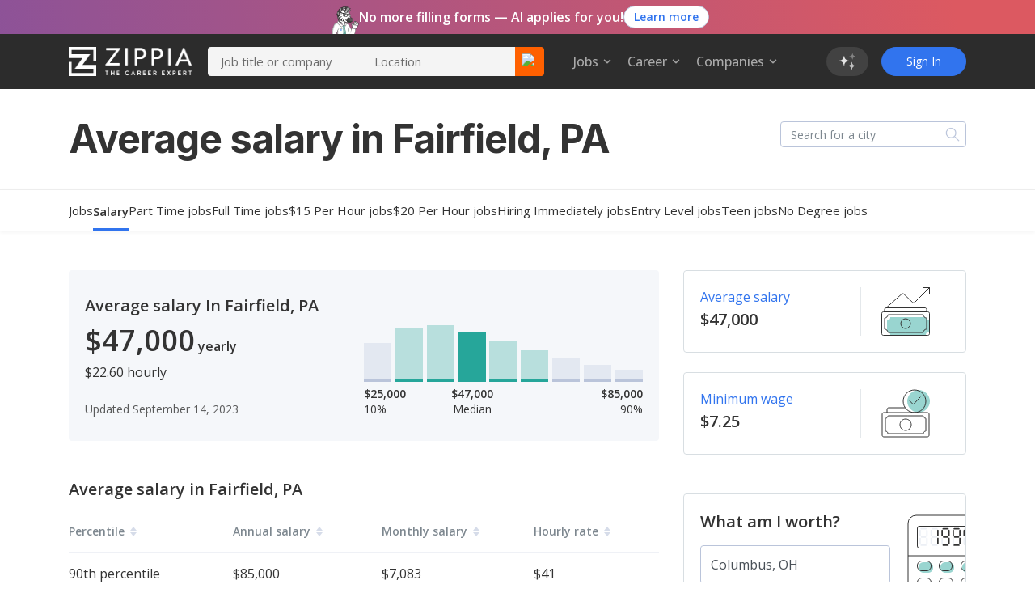

--- FILE ---
content_type: text/html; charset=utf-8
request_url: https://www.zippia.com/fairfield-pa-jobs/salary/
body_size: 21027
content:
<!DOCTYPE html><html lang="en-US"><head><meta name="viewport" content="height=device-height, width=device-width, initial-scale=1.0, viewport-fit=cover"/><title>Average Salary and Minimum Wage in Fairfield, PA - Zippia</title><meta name="description" content="The average annual salary for an average job in Fairfield, PA is $47000 a year or an hourly rate of $22.60. Fairfield, PA minimum wage rate is $7.25 per hour"/><meta name="author" content=""/><meta property="og:title" content="Average Salary and Minimum Wage in Fairfield, PA - Zippia"/><meta property="og:type" content="website"/><meta property="og:url" content="https://www.zippia.com/fairfield-pa-jobs/salary/"/><meta property="og:description" content="The average annual salary for an average job in Fairfield, PA is $47000 a year or an hourly rate of $22.60. Fairfield, PA minimum wage rate is $7.25 per hour"/><meta property="article:published_time" content="2021-12-14T02:00:00-08:00"/><meta property="article:modified_time" content="2023-09-14T02:00:00-08:00"/><meta property="og:updated_time" content="2023-09-14T02:00:00-08:00"/><meta name="twitter:card" content="summary"/><meta name="twitter:site" content="@ZippiaInc"/><meta name="twitter:title" content="Average Salary and Minimum Wage in Fairfield, PA - Zippia"/><meta name="twitter:url" content="https://www.zippia.com/fairfield-pa-jobs/salary/"/><meta name="twitter:description" content="The average annual salary for an average job in Fairfield, PA is $47000 a year or an hourly rate of $22.60. Fairfield, PA minimum wage rate is $7.25 per hour"/><meta charSet="utf8"/><meta name="twitter:image:src" content="https://static.zippia.com/assets/zippia-og-image.png"/><meta property="fb:app_id" content="508633732650088"/><meta property="og:image" content="https://static.zippia.com/assets/zippia-og-image.png"/><link rel="canonical" href="https://www.zippia.com/fairfield-pa-jobs/salary/"/><script> var pageCategory = 'City Salary Page';</script><script> var userGroup = 'jobSearchSituation.groupA+dashboardFlow.groupA+LTRcityPage.groupB+LTRcomboCMP.groupB+LTRcareerJobs.groupB+LTRcompanyJobs.groupA+LTRemployerJobs.groupA+matchesPageRecommendation.groupA+CompanyInPageCallout_CPP_4.groupF+CompanyInPageCallout_CPP_5.groupG+CompanyInPageCallout_Demographics_2.groupC+CompanyInPageCallout_Demographics_3.groupD+CompanyInPageCallout_Salary_2.groupB+CompanyInPageCallout_Salary_3.groupE+CompanyInPageCallout_History_2.groupA+CompanyInPageCallout_History_3.groupD+CompanyInPageCallout_Competitors_2.groupB+CompanyInPageCallout_Competitors_3.groupD+CompanyInPageCallout_Executives_2.groupB+CompanyInPageCallout_Executives_3.groupD+CompanyInPageCallout_Revenue_2.groupA+CompanyInPageCallout_Revenue_3.groupD+CompanyInPageCallout_Locations_1.groupA+CompanyInPageCallout_Reviews_2.groupB+autoCareerMentor.groupA+autoApplyPopup.groupA+jaaTailorResume.TailorResume_B+CompanyInPageCallout_Reviews_4.groupE';</script><script type="application/ld+json">[{"@context":"https://schema.org","@type":"BreadcrumbList","itemListElement":[{"@type":"ListItem","position":1,"name":"Zippia jobs","item":"https://www.zippia.com/jobs/"},{"@type":"ListItem","position":2,"name":"Pennsylvania jobs","item":"https://www.zippia.com/pennsylvania-jobs/"},{"@type":"ListItem","position":3,"name":"Fairfield, PA","item":"https://www.zippia.com/fairfield-pa-jobs/"}]}]</script><meta name="next-head-count" content="24"/><base href="/"/><meta charSet="utf-8"/><meta http-equiv="X-UA-Compatible" content="IE=edge"/><link rel="icon" type="image/x-icon" href="/ui-router/images/favicon.ico"/><link rel="apple-touch-icon" href="/ui-router/images/touch-icon-iphone.webp"/><link rel="preconnect" href="https://fonts.googleapis.com"/><link rel="preconnect" href="https://fonts.gstatic.com" crossorigin="anonymous"/> <link rel="dns-prefetch" href="https://fonts.gstatic.com"/><link rel="preconnect" href="https://fonts.gstatic.com" crossorigin /><link rel="preload" href="https://static.zippia.com/ui-router/blue/2.9.1.p2/2026-01-07-16-00-48-406/2dfd391635b9dce7ab7bfc04cf97547dd3e56cad/_next/static/css/361fffea46363c77.css" as="style" crossorigin="anonymous"/><link rel="stylesheet" href="https://static.zippia.com/ui-router/blue/2.9.1.p2/2026-01-07-16-00-48-406/2dfd391635b9dce7ab7bfc04cf97547dd3e56cad/_next/static/css/361fffea46363c77.css" crossorigin="anonymous" data-n-g=""/><link rel="preload" href="https://static.zippia.com/ui-router/blue/2.9.1.p2/2026-01-07-16-00-48-406/2dfd391635b9dce7ab7bfc04cf97547dd3e56cad/_next/static/css/a4a4efebe68a9235.css" as="style" crossorigin="anonymous"/><link rel="stylesheet" href="https://static.zippia.com/ui-router/blue/2.9.1.p2/2026-01-07-16-00-48-406/2dfd391635b9dce7ab7bfc04cf97547dd3e56cad/_next/static/css/a4a4efebe68a9235.css" crossorigin="anonymous" data-n-p=""/><noscript data-n-css=""></noscript><script defer="" crossorigin="anonymous" nomodule="" src="https://static.zippia.com/ui-router/blue/2.9.1.p2/2026-01-07-16-00-48-406/2dfd391635b9dce7ab7bfc04cf97547dd3e56cad/_next/static/chunks/polyfills-c67a75d1b6f99dc8.js"></script><script src="https://static.zippia.com/ui-router/blue/2.9.1.p2/2026-01-07-16-00-48-406/2dfd391635b9dce7ab7bfc04cf97547dd3e56cad/_next/static/chunks/main-2ef9c997b54885ad.js" defer="" crossorigin="anonymous"></script><script src="https://static.zippia.com/ui-router/blue/2.9.1.p2/2026-01-07-16-00-48-406/2dfd391635b9dce7ab7bfc04cf97547dd3e56cad/_next/static/chunks/pages/_app-9d509db105458a48.js" defer="" crossorigin="anonymous"></script><script src="https://static.zippia.com/ui-router/blue/2.9.1.p2/2026-01-07-16-00-48-406/2dfd391635b9dce7ab7bfc04cf97547dd3e56cad/_next/static/chunks/vendor-4dec34023a28aeea.js" defer="" crossorigin="anonymous"></script><script src="https://static.zippia.com/ui-router/blue/2.9.1.p2/2026-01-07-16-00-48-406/2dfd391635b9dce7ab7bfc04cf97547dd3e56cad/_next/static/chunks/pages/citySalaryPage-d91abbd9e603a168.js" defer="" crossorigin="anonymous"></script><script src="https://static.zippia.com/ui-router/blue/2.9.1.p2/2026-01-07-16-00-48-406/2dfd391635b9dce7ab7bfc04cf97547dd3e56cad/_next/static/qHG0JO7rQY-gdpK7zo9ae/_buildManifest.js" defer="" crossorigin="anonymous"></script><script src="https://static.zippia.com/ui-router/blue/2.9.1.p2/2026-01-07-16-00-48-406/2dfd391635b9dce7ab7bfc04cf97547dd3e56cad/_next/static/qHG0JO7rQY-gdpK7zo9ae/_ssgManifest.js" defer="" crossorigin="anonymous"></script><style data-styled="" data-styled-version="5.3.11"></style><style data-href="https://fonts.googleapis.com/css?family=Open+Sans:300,400,500,600,700|Roboto:300,400,500,700|Inter:300,400,500,600,700,800&display=swap">@font-face{font-family:'Inter';font-style:normal;font-weight:300;font-display:swap;src:url(https://fonts.gstatic.com/l/font?kit=UcCO3FwrK3iLTeHuS_nVMrMxCp50SjIw2boKoduKmMEVuOKfAZ9hjg&skey=c491285d6722e4fa&v=v20) format('woff')}@font-face{font-family:'Inter';font-style:normal;font-weight:400;font-display:swap;src:url(https://fonts.gstatic.com/l/font?kit=UcCO3FwrK3iLTeHuS_nVMrMxCp50SjIw2boKoduKmMEVuLyfAZ9hjg&skey=c491285d6722e4fa&v=v20) format('woff')}@font-face{font-family:'Inter';font-style:normal;font-weight:500;font-display:swap;src:url(https://fonts.gstatic.com/l/font?kit=UcCO3FwrK3iLTeHuS_nVMrMxCp50SjIw2boKoduKmMEVuI6fAZ9hjg&skey=c491285d6722e4fa&v=v20) format('woff')}@font-face{font-family:'Inter';font-style:normal;font-weight:600;font-display:swap;src:url(https://fonts.gstatic.com/l/font?kit=UcCO3FwrK3iLTeHuS_nVMrMxCp50SjIw2boKoduKmMEVuGKYAZ9hjg&skey=c491285d6722e4fa&v=v20) format('woff')}@font-face{font-family:'Inter';font-style:normal;font-weight:700;font-display:swap;src:url(https://fonts.gstatic.com/l/font?kit=UcCO3FwrK3iLTeHuS_nVMrMxCp50SjIw2boKoduKmMEVuFuYAZ9hjg&skey=c491285d6722e4fa&v=v20) format('woff')}@font-face{font-family:'Inter';font-style:normal;font-weight:800;font-display:swap;src:url(https://fonts.gstatic.com/l/font?kit=UcCO3FwrK3iLTeHuS_nVMrMxCp50SjIw2boKoduKmMEVuDyYAZ9hjg&skey=c491285d6722e4fa&v=v20) format('woff')}@font-face{font-family:'Open Sans';font-style:normal;font-weight:300;font-stretch:normal;font-display:swap;src:url(https://fonts.gstatic.com/l/font?kit=memSYaGs126MiZpBA-UvWbX2vVnXBbObj2OVZyOOSr4dVJWUgsiH0B4gaVQ&skey=62c1cbfccc78b4b2&v=v44) format('woff')}@font-face{font-family:'Open Sans';font-style:normal;font-weight:400;font-stretch:normal;font-display:swap;src:url(https://fonts.gstatic.com/l/font?kit=memSYaGs126MiZpBA-UvWbX2vVnXBbObj2OVZyOOSr4dVJWUgsjZ0B4gaVQ&skey=62c1cbfccc78b4b2&v=v44) format('woff')}@font-face{font-family:'Open Sans';font-style:normal;font-weight:500;font-stretch:normal;font-display:swap;src:url(https://fonts.gstatic.com/l/font?kit=memSYaGs126MiZpBA-UvWbX2vVnXBbObj2OVZyOOSr4dVJWUgsjr0B4gaVQ&skey=62c1cbfccc78b4b2&v=v44) format('woff')}@font-face{font-family:'Open Sans';font-style:normal;font-weight:600;font-stretch:normal;font-display:swap;src:url(https://fonts.gstatic.com/l/font?kit=memSYaGs126MiZpBA-UvWbX2vVnXBbObj2OVZyOOSr4dVJWUgsgH1x4gaVQ&skey=62c1cbfccc78b4b2&v=v44) format('woff')}@font-face{font-family:'Open Sans';font-style:normal;font-weight:700;font-stretch:normal;font-display:swap;src:url(https://fonts.gstatic.com/l/font?kit=memSYaGs126MiZpBA-UvWbX2vVnXBbObj2OVZyOOSr4dVJWUgsg-1x4gaVQ&skey=62c1cbfccc78b4b2&v=v44) format('woff')}@font-face{font-family:'Roboto';font-style:normal;font-weight:300;font-stretch:normal;font-display:swap;src:url(https://fonts.gstatic.com/l/font?kit=KFOMCnqEu92Fr1ME7kSn66aGLdTylUAMQXC89YmC2DPNWuaabVmUiAw&skey=a0a0114a1dcab3ac&v=v50) format('woff')}@font-face{font-family:'Roboto';font-style:normal;font-weight:400;font-stretch:normal;font-display:swap;src:url(https://fonts.gstatic.com/l/font?kit=KFOMCnqEu92Fr1ME7kSn66aGLdTylUAMQXC89YmC2DPNWubEbVmUiAw&skey=a0a0114a1dcab3ac&v=v50) format('woff')}@font-face{font-family:'Roboto';font-style:normal;font-weight:500;font-stretch:normal;font-display:swap;src:url(https://fonts.gstatic.com/l/font?kit=KFOMCnqEu92Fr1ME7kSn66aGLdTylUAMQXC89YmC2DPNWub2bVmUiAw&skey=a0a0114a1dcab3ac&v=v50) format('woff')}@font-face{font-family:'Roboto';font-style:normal;font-weight:700;font-stretch:normal;font-display:swap;src:url(https://fonts.gstatic.com/l/font?kit=KFOMCnqEu92Fr1ME7kSn66aGLdTylUAMQXC89YmC2DPNWuYjalmUiAw&skey=a0a0114a1dcab3ac&v=v50) format('woff')}@font-face{font-family:'Inter';font-style:normal;font-weight:300;font-display:swap;src:url(https://fonts.gstatic.com/s/inter/v20/UcC73FwrK3iLTeHuS_nVMrMxCp50SjIa2JL7W0Q5n-wU.woff2) format('woff2');unicode-range:U+0460-052F,U+1C80-1C8A,U+20B4,U+2DE0-2DFF,U+A640-A69F,U+FE2E-FE2F}@font-face{font-family:'Inter';font-style:normal;font-weight:300;font-display:swap;src:url(https://fonts.gstatic.com/s/inter/v20/UcC73FwrK3iLTeHuS_nVMrMxCp50SjIa0ZL7W0Q5n-wU.woff2) format('woff2');unicode-range:U+0301,U+0400-045F,U+0490-0491,U+04B0-04B1,U+2116}@font-face{font-family:'Inter';font-style:normal;font-weight:300;font-display:swap;src:url(https://fonts.gstatic.com/s/inter/v20/UcC73FwrK3iLTeHuS_nVMrMxCp50SjIa2ZL7W0Q5n-wU.woff2) format('woff2');unicode-range:U+1F00-1FFF}@font-face{font-family:'Inter';font-style:normal;font-weight:300;font-display:swap;src:url(https://fonts.gstatic.com/s/inter/v20/UcC73FwrK3iLTeHuS_nVMrMxCp50SjIa1pL7W0Q5n-wU.woff2) format('woff2');unicode-range:U+0370-0377,U+037A-037F,U+0384-038A,U+038C,U+038E-03A1,U+03A3-03FF}@font-face{font-family:'Inter';font-style:normal;font-weight:300;font-display:swap;src:url(https://fonts.gstatic.com/s/inter/v20/UcC73FwrK3iLTeHuS_nVMrMxCp50SjIa2pL7W0Q5n-wU.woff2) format('woff2');unicode-range:U+0102-0103,U+0110-0111,U+0128-0129,U+0168-0169,U+01A0-01A1,U+01AF-01B0,U+0300-0301,U+0303-0304,U+0308-0309,U+0323,U+0329,U+1EA0-1EF9,U+20AB}@font-face{font-family:'Inter';font-style:normal;font-weight:300;font-display:swap;src:url(https://fonts.gstatic.com/s/inter/v20/UcC73FwrK3iLTeHuS_nVMrMxCp50SjIa25L7W0Q5n-wU.woff2) format('woff2');unicode-range:U+0100-02BA,U+02BD-02C5,U+02C7-02CC,U+02CE-02D7,U+02DD-02FF,U+0304,U+0308,U+0329,U+1D00-1DBF,U+1E00-1E9F,U+1EF2-1EFF,U+2020,U+20A0-20AB,U+20AD-20C0,U+2113,U+2C60-2C7F,U+A720-A7FF}@font-face{font-family:'Inter';font-style:normal;font-weight:300;font-display:swap;src:url(https://fonts.gstatic.com/s/inter/v20/UcC73FwrK3iLTeHuS_nVMrMxCp50SjIa1ZL7W0Q5nw.woff2) format('woff2');unicode-range:U+0000-00FF,U+0131,U+0152-0153,U+02BB-02BC,U+02C6,U+02DA,U+02DC,U+0304,U+0308,U+0329,U+2000-206F,U+20AC,U+2122,U+2191,U+2193,U+2212,U+2215,U+FEFF,U+FFFD}@font-face{font-family:'Inter';font-style:normal;font-weight:400;font-display:swap;src:url(https://fonts.gstatic.com/s/inter/v20/UcC73FwrK3iLTeHuS_nVMrMxCp50SjIa2JL7W0Q5n-wU.woff2) format('woff2');unicode-range:U+0460-052F,U+1C80-1C8A,U+20B4,U+2DE0-2DFF,U+A640-A69F,U+FE2E-FE2F}@font-face{font-family:'Inter';font-style:normal;font-weight:400;font-display:swap;src:url(https://fonts.gstatic.com/s/inter/v20/UcC73FwrK3iLTeHuS_nVMrMxCp50SjIa0ZL7W0Q5n-wU.woff2) format('woff2');unicode-range:U+0301,U+0400-045F,U+0490-0491,U+04B0-04B1,U+2116}@font-face{font-family:'Inter';font-style:normal;font-weight:400;font-display:swap;src:url(https://fonts.gstatic.com/s/inter/v20/UcC73FwrK3iLTeHuS_nVMrMxCp50SjIa2ZL7W0Q5n-wU.woff2) format('woff2');unicode-range:U+1F00-1FFF}@font-face{font-family:'Inter';font-style:normal;font-weight:400;font-display:swap;src:url(https://fonts.gstatic.com/s/inter/v20/UcC73FwrK3iLTeHuS_nVMrMxCp50SjIa1pL7W0Q5n-wU.woff2) format('woff2');unicode-range:U+0370-0377,U+037A-037F,U+0384-038A,U+038C,U+038E-03A1,U+03A3-03FF}@font-face{font-family:'Inter';font-style:normal;font-weight:400;font-display:swap;src:url(https://fonts.gstatic.com/s/inter/v20/UcC73FwrK3iLTeHuS_nVMrMxCp50SjIa2pL7W0Q5n-wU.woff2) format('woff2');unicode-range:U+0102-0103,U+0110-0111,U+0128-0129,U+0168-0169,U+01A0-01A1,U+01AF-01B0,U+0300-0301,U+0303-0304,U+0308-0309,U+0323,U+0329,U+1EA0-1EF9,U+20AB}@font-face{font-family:'Inter';font-style:normal;font-weight:400;font-display:swap;src:url(https://fonts.gstatic.com/s/inter/v20/UcC73FwrK3iLTeHuS_nVMrMxCp50SjIa25L7W0Q5n-wU.woff2) format('woff2');unicode-range:U+0100-02BA,U+02BD-02C5,U+02C7-02CC,U+02CE-02D7,U+02DD-02FF,U+0304,U+0308,U+0329,U+1D00-1DBF,U+1E00-1E9F,U+1EF2-1EFF,U+2020,U+20A0-20AB,U+20AD-20C0,U+2113,U+2C60-2C7F,U+A720-A7FF}@font-face{font-family:'Inter';font-style:normal;font-weight:400;font-display:swap;src:url(https://fonts.gstatic.com/s/inter/v20/UcC73FwrK3iLTeHuS_nVMrMxCp50SjIa1ZL7W0Q5nw.woff2) format('woff2');unicode-range:U+0000-00FF,U+0131,U+0152-0153,U+02BB-02BC,U+02C6,U+02DA,U+02DC,U+0304,U+0308,U+0329,U+2000-206F,U+20AC,U+2122,U+2191,U+2193,U+2212,U+2215,U+FEFF,U+FFFD}@font-face{font-family:'Inter';font-style:normal;font-weight:500;font-display:swap;src:url(https://fonts.gstatic.com/s/inter/v20/UcC73FwrK3iLTeHuS_nVMrMxCp50SjIa2JL7W0Q5n-wU.woff2) format('woff2');unicode-range:U+0460-052F,U+1C80-1C8A,U+20B4,U+2DE0-2DFF,U+A640-A69F,U+FE2E-FE2F}@font-face{font-family:'Inter';font-style:normal;font-weight:500;font-display:swap;src:url(https://fonts.gstatic.com/s/inter/v20/UcC73FwrK3iLTeHuS_nVMrMxCp50SjIa0ZL7W0Q5n-wU.woff2) format('woff2');unicode-range:U+0301,U+0400-045F,U+0490-0491,U+04B0-04B1,U+2116}@font-face{font-family:'Inter';font-style:normal;font-weight:500;font-display:swap;src:url(https://fonts.gstatic.com/s/inter/v20/UcC73FwrK3iLTeHuS_nVMrMxCp50SjIa2ZL7W0Q5n-wU.woff2) format('woff2');unicode-range:U+1F00-1FFF}@font-face{font-family:'Inter';font-style:normal;font-weight:500;font-display:swap;src:url(https://fonts.gstatic.com/s/inter/v20/UcC73FwrK3iLTeHuS_nVMrMxCp50SjIa1pL7W0Q5n-wU.woff2) format('woff2');unicode-range:U+0370-0377,U+037A-037F,U+0384-038A,U+038C,U+038E-03A1,U+03A3-03FF}@font-face{font-family:'Inter';font-style:normal;font-weight:500;font-display:swap;src:url(https://fonts.gstatic.com/s/inter/v20/UcC73FwrK3iLTeHuS_nVMrMxCp50SjIa2pL7W0Q5n-wU.woff2) format('woff2');unicode-range:U+0102-0103,U+0110-0111,U+0128-0129,U+0168-0169,U+01A0-01A1,U+01AF-01B0,U+0300-0301,U+0303-0304,U+0308-0309,U+0323,U+0329,U+1EA0-1EF9,U+20AB}@font-face{font-family:'Inter';font-style:normal;font-weight:500;font-display:swap;src:url(https://fonts.gstatic.com/s/inter/v20/UcC73FwrK3iLTeHuS_nVMrMxCp50SjIa25L7W0Q5n-wU.woff2) format('woff2');unicode-range:U+0100-02BA,U+02BD-02C5,U+02C7-02CC,U+02CE-02D7,U+02DD-02FF,U+0304,U+0308,U+0329,U+1D00-1DBF,U+1E00-1E9F,U+1EF2-1EFF,U+2020,U+20A0-20AB,U+20AD-20C0,U+2113,U+2C60-2C7F,U+A720-A7FF}@font-face{font-family:'Inter';font-style:normal;font-weight:500;font-display:swap;src:url(https://fonts.gstatic.com/s/inter/v20/UcC73FwrK3iLTeHuS_nVMrMxCp50SjIa1ZL7W0Q5nw.woff2) format('woff2');unicode-range:U+0000-00FF,U+0131,U+0152-0153,U+02BB-02BC,U+02C6,U+02DA,U+02DC,U+0304,U+0308,U+0329,U+2000-206F,U+20AC,U+2122,U+2191,U+2193,U+2212,U+2215,U+FEFF,U+FFFD}@font-face{font-family:'Inter';font-style:normal;font-weight:600;font-display:swap;src:url(https://fonts.gstatic.com/s/inter/v20/UcC73FwrK3iLTeHuS_nVMrMxCp50SjIa2JL7W0Q5n-wU.woff2) format('woff2');unicode-range:U+0460-052F,U+1C80-1C8A,U+20B4,U+2DE0-2DFF,U+A640-A69F,U+FE2E-FE2F}@font-face{font-family:'Inter';font-style:normal;font-weight:600;font-display:swap;src:url(https://fonts.gstatic.com/s/inter/v20/UcC73FwrK3iLTeHuS_nVMrMxCp50SjIa0ZL7W0Q5n-wU.woff2) format('woff2');unicode-range:U+0301,U+0400-045F,U+0490-0491,U+04B0-04B1,U+2116}@font-face{font-family:'Inter';font-style:normal;font-weight:600;font-display:swap;src:url(https://fonts.gstatic.com/s/inter/v20/UcC73FwrK3iLTeHuS_nVMrMxCp50SjIa2ZL7W0Q5n-wU.woff2) format('woff2');unicode-range:U+1F00-1FFF}@font-face{font-family:'Inter';font-style:normal;font-weight:600;font-display:swap;src:url(https://fonts.gstatic.com/s/inter/v20/UcC73FwrK3iLTeHuS_nVMrMxCp50SjIa1pL7W0Q5n-wU.woff2) format('woff2');unicode-range:U+0370-0377,U+037A-037F,U+0384-038A,U+038C,U+038E-03A1,U+03A3-03FF}@font-face{font-family:'Inter';font-style:normal;font-weight:600;font-display:swap;src:url(https://fonts.gstatic.com/s/inter/v20/UcC73FwrK3iLTeHuS_nVMrMxCp50SjIa2pL7W0Q5n-wU.woff2) format('woff2');unicode-range:U+0102-0103,U+0110-0111,U+0128-0129,U+0168-0169,U+01A0-01A1,U+01AF-01B0,U+0300-0301,U+0303-0304,U+0308-0309,U+0323,U+0329,U+1EA0-1EF9,U+20AB}@font-face{font-family:'Inter';font-style:normal;font-weight:600;font-display:swap;src:url(https://fonts.gstatic.com/s/inter/v20/UcC73FwrK3iLTeHuS_nVMrMxCp50SjIa25L7W0Q5n-wU.woff2) format('woff2');unicode-range:U+0100-02BA,U+02BD-02C5,U+02C7-02CC,U+02CE-02D7,U+02DD-02FF,U+0304,U+0308,U+0329,U+1D00-1DBF,U+1E00-1E9F,U+1EF2-1EFF,U+2020,U+20A0-20AB,U+20AD-20C0,U+2113,U+2C60-2C7F,U+A720-A7FF}@font-face{font-family:'Inter';font-style:normal;font-weight:600;font-display:swap;src:url(https://fonts.gstatic.com/s/inter/v20/UcC73FwrK3iLTeHuS_nVMrMxCp50SjIa1ZL7W0Q5nw.woff2) format('woff2');unicode-range:U+0000-00FF,U+0131,U+0152-0153,U+02BB-02BC,U+02C6,U+02DA,U+02DC,U+0304,U+0308,U+0329,U+2000-206F,U+20AC,U+2122,U+2191,U+2193,U+2212,U+2215,U+FEFF,U+FFFD}@font-face{font-family:'Inter';font-style:normal;font-weight:700;font-display:swap;src:url(https://fonts.gstatic.com/s/inter/v20/UcC73FwrK3iLTeHuS_nVMrMxCp50SjIa2JL7W0Q5n-wU.woff2) format('woff2');unicode-range:U+0460-052F,U+1C80-1C8A,U+20B4,U+2DE0-2DFF,U+A640-A69F,U+FE2E-FE2F}@font-face{font-family:'Inter';font-style:normal;font-weight:700;font-display:swap;src:url(https://fonts.gstatic.com/s/inter/v20/UcC73FwrK3iLTeHuS_nVMrMxCp50SjIa0ZL7W0Q5n-wU.woff2) format('woff2');unicode-range:U+0301,U+0400-045F,U+0490-0491,U+04B0-04B1,U+2116}@font-face{font-family:'Inter';font-style:normal;font-weight:700;font-display:swap;src:url(https://fonts.gstatic.com/s/inter/v20/UcC73FwrK3iLTeHuS_nVMrMxCp50SjIa2ZL7W0Q5n-wU.woff2) format('woff2');unicode-range:U+1F00-1FFF}@font-face{font-family:'Inter';font-style:normal;font-weight:700;font-display:swap;src:url(https://fonts.gstatic.com/s/inter/v20/UcC73FwrK3iLTeHuS_nVMrMxCp50SjIa1pL7W0Q5n-wU.woff2) format('woff2');unicode-range:U+0370-0377,U+037A-037F,U+0384-038A,U+038C,U+038E-03A1,U+03A3-03FF}@font-face{font-family:'Inter';font-style:normal;font-weight:700;font-display:swap;src:url(https://fonts.gstatic.com/s/inter/v20/UcC73FwrK3iLTeHuS_nVMrMxCp50SjIa2pL7W0Q5n-wU.woff2) format('woff2');unicode-range:U+0102-0103,U+0110-0111,U+0128-0129,U+0168-0169,U+01A0-01A1,U+01AF-01B0,U+0300-0301,U+0303-0304,U+0308-0309,U+0323,U+0329,U+1EA0-1EF9,U+20AB}@font-face{font-family:'Inter';font-style:normal;font-weight:700;font-display:swap;src:url(https://fonts.gstatic.com/s/inter/v20/UcC73FwrK3iLTeHuS_nVMrMxCp50SjIa25L7W0Q5n-wU.woff2) format('woff2');unicode-range:U+0100-02BA,U+02BD-02C5,U+02C7-02CC,U+02CE-02D7,U+02DD-02FF,U+0304,U+0308,U+0329,U+1D00-1DBF,U+1E00-1E9F,U+1EF2-1EFF,U+2020,U+20A0-20AB,U+20AD-20C0,U+2113,U+2C60-2C7F,U+A720-A7FF}@font-face{font-family:'Inter';font-style:normal;font-weight:700;font-display:swap;src:url(https://fonts.gstatic.com/s/inter/v20/UcC73FwrK3iLTeHuS_nVMrMxCp50SjIa1ZL7W0Q5nw.woff2) format('woff2');unicode-range:U+0000-00FF,U+0131,U+0152-0153,U+02BB-02BC,U+02C6,U+02DA,U+02DC,U+0304,U+0308,U+0329,U+2000-206F,U+20AC,U+2122,U+2191,U+2193,U+2212,U+2215,U+FEFF,U+FFFD}@font-face{font-family:'Inter';font-style:normal;font-weight:800;font-display:swap;src:url(https://fonts.gstatic.com/s/inter/v20/UcC73FwrK3iLTeHuS_nVMrMxCp50SjIa2JL7W0Q5n-wU.woff2) format('woff2');unicode-range:U+0460-052F,U+1C80-1C8A,U+20B4,U+2DE0-2DFF,U+A640-A69F,U+FE2E-FE2F}@font-face{font-family:'Inter';font-style:normal;font-weight:800;font-display:swap;src:url(https://fonts.gstatic.com/s/inter/v20/UcC73FwrK3iLTeHuS_nVMrMxCp50SjIa0ZL7W0Q5n-wU.woff2) format('woff2');unicode-range:U+0301,U+0400-045F,U+0490-0491,U+04B0-04B1,U+2116}@font-face{font-family:'Inter';font-style:normal;font-weight:800;font-display:swap;src:url(https://fonts.gstatic.com/s/inter/v20/UcC73FwrK3iLTeHuS_nVMrMxCp50SjIa2ZL7W0Q5n-wU.woff2) format('woff2');unicode-range:U+1F00-1FFF}@font-face{font-family:'Inter';font-style:normal;font-weight:800;font-display:swap;src:url(https://fonts.gstatic.com/s/inter/v20/UcC73FwrK3iLTeHuS_nVMrMxCp50SjIa1pL7W0Q5n-wU.woff2) format('woff2');unicode-range:U+0370-0377,U+037A-037F,U+0384-038A,U+038C,U+038E-03A1,U+03A3-03FF}@font-face{font-family:'Inter';font-style:normal;font-weight:800;font-display:swap;src:url(https://fonts.gstatic.com/s/inter/v20/UcC73FwrK3iLTeHuS_nVMrMxCp50SjIa2pL7W0Q5n-wU.woff2) format('woff2');unicode-range:U+0102-0103,U+0110-0111,U+0128-0129,U+0168-0169,U+01A0-01A1,U+01AF-01B0,U+0300-0301,U+0303-0304,U+0308-0309,U+0323,U+0329,U+1EA0-1EF9,U+20AB}@font-face{font-family:'Inter';font-style:normal;font-weight:800;font-display:swap;src:url(https://fonts.gstatic.com/s/inter/v20/UcC73FwrK3iLTeHuS_nVMrMxCp50SjIa25L7W0Q5n-wU.woff2) format('woff2');unicode-range:U+0100-02BA,U+02BD-02C5,U+02C7-02CC,U+02CE-02D7,U+02DD-02FF,U+0304,U+0308,U+0329,U+1D00-1DBF,U+1E00-1E9F,U+1EF2-1EFF,U+2020,U+20A0-20AB,U+20AD-20C0,U+2113,U+2C60-2C7F,U+A720-A7FF}@font-face{font-family:'Inter';font-style:normal;font-weight:800;font-display:swap;src:url(https://fonts.gstatic.com/s/inter/v20/UcC73FwrK3iLTeHuS_nVMrMxCp50SjIa1ZL7W0Q5nw.woff2) format('woff2');unicode-range:U+0000-00FF,U+0131,U+0152-0153,U+02BB-02BC,U+02C6,U+02DA,U+02DC,U+0304,U+0308,U+0329,U+2000-206F,U+20AC,U+2122,U+2191,U+2193,U+2212,U+2215,U+FEFF,U+FFFD}@font-face{font-family:'Open Sans';font-style:normal;font-weight:300;font-stretch:100%;font-display:swap;src:url(https://fonts.gstatic.com/s/opensans/v44/memvYaGs126MiZpBA-UvWbX2vVnXBbObj2OVTSKmu0SC55K5gw.woff2) format('woff2');unicode-range:U+0460-052F,U+1C80-1C8A,U+20B4,U+2DE0-2DFF,U+A640-A69F,U+FE2E-FE2F}@font-face{font-family:'Open Sans';font-style:normal;font-weight:300;font-stretch:100%;font-display:swap;src:url(https://fonts.gstatic.com/s/opensans/v44/memvYaGs126MiZpBA-UvWbX2vVnXBbObj2OVTSumu0SC55K5gw.woff2) format('woff2');unicode-range:U+0301,U+0400-045F,U+0490-0491,U+04B0-04B1,U+2116}@font-face{font-family:'Open Sans';font-style:normal;font-weight:300;font-stretch:100%;font-display:swap;src:url(https://fonts.gstatic.com/s/opensans/v44/memvYaGs126MiZpBA-UvWbX2vVnXBbObj2OVTSOmu0SC55K5gw.woff2) format('woff2');unicode-range:U+1F00-1FFF}@font-face{font-family:'Open Sans';font-style:normal;font-weight:300;font-stretch:100%;font-display:swap;src:url(https://fonts.gstatic.com/s/opensans/v44/memvYaGs126MiZpBA-UvWbX2vVnXBbObj2OVTSymu0SC55K5gw.woff2) format('woff2');unicode-range:U+0370-0377,U+037A-037F,U+0384-038A,U+038C,U+038E-03A1,U+03A3-03FF}@font-face{font-family:'Open Sans';font-style:normal;font-weight:300;font-stretch:100%;font-display:swap;src:url(https://fonts.gstatic.com/s/opensans/v44/memvYaGs126MiZpBA-UvWbX2vVnXBbObj2OVTS2mu0SC55K5gw.woff2) format('woff2');unicode-range:U+0307-0308,U+0590-05FF,U+200C-2010,U+20AA,U+25CC,U+FB1D-FB4F}@font-face{font-family:'Open Sans';font-style:normal;font-weight:300;font-stretch:100%;font-display:swap;src:url(https://fonts.gstatic.com/s/opensans/v44/memvYaGs126MiZpBA-UvWbX2vVnXBbObj2OVTVOmu0SC55K5gw.woff2) format('woff2');unicode-range:U+0302-0303,U+0305,U+0307-0308,U+0310,U+0312,U+0315,U+031A,U+0326-0327,U+032C,U+032F-0330,U+0332-0333,U+0338,U+033A,U+0346,U+034D,U+0391-03A1,U+03A3-03A9,U+03B1-03C9,U+03D1,U+03D5-03D6,U+03F0-03F1,U+03F4-03F5,U+2016-2017,U+2034-2038,U+203C,U+2040,U+2043,U+2047,U+2050,U+2057,U+205F,U+2070-2071,U+2074-208E,U+2090-209C,U+20D0-20DC,U+20E1,U+20E5-20EF,U+2100-2112,U+2114-2115,U+2117-2121,U+2123-214F,U+2190,U+2192,U+2194-21AE,U+21B0-21E5,U+21F1-21F2,U+21F4-2211,U+2213-2214,U+2216-22FF,U+2308-230B,U+2310,U+2319,U+231C-2321,U+2336-237A,U+237C,U+2395,U+239B-23B7,U+23D0,U+23DC-23E1,U+2474-2475,U+25AF,U+25B3,U+25B7,U+25BD,U+25C1,U+25CA,U+25CC,U+25FB,U+266D-266F,U+27C0-27FF,U+2900-2AFF,U+2B0E-2B11,U+2B30-2B4C,U+2BFE,U+3030,U+FF5B,U+FF5D,U+1D400-1D7FF,U+1EE00-1EEFF}@font-face{font-family:'Open Sans';font-style:normal;font-weight:300;font-stretch:100%;font-display:swap;src:url(https://fonts.gstatic.com/s/opensans/v44/memvYaGs126MiZpBA-UvWbX2vVnXBbObj2OVTUGmu0SC55K5gw.woff2) format('woff2');unicode-range:U+0001-000C,U+000E-001F,U+007F-009F,U+20DD-20E0,U+20E2-20E4,U+2150-218F,U+2190,U+2192,U+2194-2199,U+21AF,U+21E6-21F0,U+21F3,U+2218-2219,U+2299,U+22C4-22C6,U+2300-243F,U+2440-244A,U+2460-24FF,U+25A0-27BF,U+2800-28FF,U+2921-2922,U+2981,U+29BF,U+29EB,U+2B00-2BFF,U+4DC0-4DFF,U+FFF9-FFFB,U+10140-1018E,U+10190-1019C,U+101A0,U+101D0-101FD,U+102E0-102FB,U+10E60-10E7E,U+1D2C0-1D2D3,U+1D2E0-1D37F,U+1F000-1F0FF,U+1F100-1F1AD,U+1F1E6-1F1FF,U+1F30D-1F30F,U+1F315,U+1F31C,U+1F31E,U+1F320-1F32C,U+1F336,U+1F378,U+1F37D,U+1F382,U+1F393-1F39F,U+1F3A7-1F3A8,U+1F3AC-1F3AF,U+1F3C2,U+1F3C4-1F3C6,U+1F3CA-1F3CE,U+1F3D4-1F3E0,U+1F3ED,U+1F3F1-1F3F3,U+1F3F5-1F3F7,U+1F408,U+1F415,U+1F41F,U+1F426,U+1F43F,U+1F441-1F442,U+1F444,U+1F446-1F449,U+1F44C-1F44E,U+1F453,U+1F46A,U+1F47D,U+1F4A3,U+1F4B0,U+1F4B3,U+1F4B9,U+1F4BB,U+1F4BF,U+1F4C8-1F4CB,U+1F4D6,U+1F4DA,U+1F4DF,U+1F4E3-1F4E6,U+1F4EA-1F4ED,U+1F4F7,U+1F4F9-1F4FB,U+1F4FD-1F4FE,U+1F503,U+1F507-1F50B,U+1F50D,U+1F512-1F513,U+1F53E-1F54A,U+1F54F-1F5FA,U+1F610,U+1F650-1F67F,U+1F687,U+1F68D,U+1F691,U+1F694,U+1F698,U+1F6AD,U+1F6B2,U+1F6B9-1F6BA,U+1F6BC,U+1F6C6-1F6CF,U+1F6D3-1F6D7,U+1F6E0-1F6EA,U+1F6F0-1F6F3,U+1F6F7-1F6FC,U+1F700-1F7FF,U+1F800-1F80B,U+1F810-1F847,U+1F850-1F859,U+1F860-1F887,U+1F890-1F8AD,U+1F8B0-1F8BB,U+1F8C0-1F8C1,U+1F900-1F90B,U+1F93B,U+1F946,U+1F984,U+1F996,U+1F9E9,U+1FA00-1FA6F,U+1FA70-1FA7C,U+1FA80-1FA89,U+1FA8F-1FAC6,U+1FACE-1FADC,U+1FADF-1FAE9,U+1FAF0-1FAF8,U+1FB00-1FBFF}@font-face{font-family:'Open Sans';font-style:normal;font-weight:300;font-stretch:100%;font-display:swap;src:url(https://fonts.gstatic.com/s/opensans/v44/memvYaGs126MiZpBA-UvWbX2vVnXBbObj2OVTSCmu0SC55K5gw.woff2) format('woff2');unicode-range:U+0102-0103,U+0110-0111,U+0128-0129,U+0168-0169,U+01A0-01A1,U+01AF-01B0,U+0300-0301,U+0303-0304,U+0308-0309,U+0323,U+0329,U+1EA0-1EF9,U+20AB}@font-face{font-family:'Open Sans';font-style:normal;font-weight:300;font-stretch:100%;font-display:swap;src:url(https://fonts.gstatic.com/s/opensans/v44/memvYaGs126MiZpBA-UvWbX2vVnXBbObj2OVTSGmu0SC55K5gw.woff2) format('woff2');unicode-range:U+0100-02BA,U+02BD-02C5,U+02C7-02CC,U+02CE-02D7,U+02DD-02FF,U+0304,U+0308,U+0329,U+1D00-1DBF,U+1E00-1E9F,U+1EF2-1EFF,U+2020,U+20A0-20AB,U+20AD-20C0,U+2113,U+2C60-2C7F,U+A720-A7FF}@font-face{font-family:'Open Sans';font-style:normal;font-weight:300;font-stretch:100%;font-display:swap;src:url(https://fonts.gstatic.com/s/opensans/v44/memvYaGs126MiZpBA-UvWbX2vVnXBbObj2OVTS-mu0SC55I.woff2) format('woff2');unicode-range:U+0000-00FF,U+0131,U+0152-0153,U+02BB-02BC,U+02C6,U+02DA,U+02DC,U+0304,U+0308,U+0329,U+2000-206F,U+20AC,U+2122,U+2191,U+2193,U+2212,U+2215,U+FEFF,U+FFFD}@font-face{font-family:'Open Sans';font-style:normal;font-weight:400;font-stretch:100%;font-display:swap;src:url(https://fonts.gstatic.com/s/opensans/v44/memvYaGs126MiZpBA-UvWbX2vVnXBbObj2OVTSKmu0SC55K5gw.woff2) format('woff2');unicode-range:U+0460-052F,U+1C80-1C8A,U+20B4,U+2DE0-2DFF,U+A640-A69F,U+FE2E-FE2F}@font-face{font-family:'Open Sans';font-style:normal;font-weight:400;font-stretch:100%;font-display:swap;src:url(https://fonts.gstatic.com/s/opensans/v44/memvYaGs126MiZpBA-UvWbX2vVnXBbObj2OVTSumu0SC55K5gw.woff2) format('woff2');unicode-range:U+0301,U+0400-045F,U+0490-0491,U+04B0-04B1,U+2116}@font-face{font-family:'Open Sans';font-style:normal;font-weight:400;font-stretch:100%;font-display:swap;src:url(https://fonts.gstatic.com/s/opensans/v44/memvYaGs126MiZpBA-UvWbX2vVnXBbObj2OVTSOmu0SC55K5gw.woff2) format('woff2');unicode-range:U+1F00-1FFF}@font-face{font-family:'Open Sans';font-style:normal;font-weight:400;font-stretch:100%;font-display:swap;src:url(https://fonts.gstatic.com/s/opensans/v44/memvYaGs126MiZpBA-UvWbX2vVnXBbObj2OVTSymu0SC55K5gw.woff2) format('woff2');unicode-range:U+0370-0377,U+037A-037F,U+0384-038A,U+038C,U+038E-03A1,U+03A3-03FF}@font-face{font-family:'Open Sans';font-style:normal;font-weight:400;font-stretch:100%;font-display:swap;src:url(https://fonts.gstatic.com/s/opensans/v44/memvYaGs126MiZpBA-UvWbX2vVnXBbObj2OVTS2mu0SC55K5gw.woff2) format('woff2');unicode-range:U+0307-0308,U+0590-05FF,U+200C-2010,U+20AA,U+25CC,U+FB1D-FB4F}@font-face{font-family:'Open Sans';font-style:normal;font-weight:400;font-stretch:100%;font-display:swap;src:url(https://fonts.gstatic.com/s/opensans/v44/memvYaGs126MiZpBA-UvWbX2vVnXBbObj2OVTVOmu0SC55K5gw.woff2) format('woff2');unicode-range:U+0302-0303,U+0305,U+0307-0308,U+0310,U+0312,U+0315,U+031A,U+0326-0327,U+032C,U+032F-0330,U+0332-0333,U+0338,U+033A,U+0346,U+034D,U+0391-03A1,U+03A3-03A9,U+03B1-03C9,U+03D1,U+03D5-03D6,U+03F0-03F1,U+03F4-03F5,U+2016-2017,U+2034-2038,U+203C,U+2040,U+2043,U+2047,U+2050,U+2057,U+205F,U+2070-2071,U+2074-208E,U+2090-209C,U+20D0-20DC,U+20E1,U+20E5-20EF,U+2100-2112,U+2114-2115,U+2117-2121,U+2123-214F,U+2190,U+2192,U+2194-21AE,U+21B0-21E5,U+21F1-21F2,U+21F4-2211,U+2213-2214,U+2216-22FF,U+2308-230B,U+2310,U+2319,U+231C-2321,U+2336-237A,U+237C,U+2395,U+239B-23B7,U+23D0,U+23DC-23E1,U+2474-2475,U+25AF,U+25B3,U+25B7,U+25BD,U+25C1,U+25CA,U+25CC,U+25FB,U+266D-266F,U+27C0-27FF,U+2900-2AFF,U+2B0E-2B11,U+2B30-2B4C,U+2BFE,U+3030,U+FF5B,U+FF5D,U+1D400-1D7FF,U+1EE00-1EEFF}@font-face{font-family:'Open Sans';font-style:normal;font-weight:400;font-stretch:100%;font-display:swap;src:url(https://fonts.gstatic.com/s/opensans/v44/memvYaGs126MiZpBA-UvWbX2vVnXBbObj2OVTUGmu0SC55K5gw.woff2) format('woff2');unicode-range:U+0001-000C,U+000E-001F,U+007F-009F,U+20DD-20E0,U+20E2-20E4,U+2150-218F,U+2190,U+2192,U+2194-2199,U+21AF,U+21E6-21F0,U+21F3,U+2218-2219,U+2299,U+22C4-22C6,U+2300-243F,U+2440-244A,U+2460-24FF,U+25A0-27BF,U+2800-28FF,U+2921-2922,U+2981,U+29BF,U+29EB,U+2B00-2BFF,U+4DC0-4DFF,U+FFF9-FFFB,U+10140-1018E,U+10190-1019C,U+101A0,U+101D0-101FD,U+102E0-102FB,U+10E60-10E7E,U+1D2C0-1D2D3,U+1D2E0-1D37F,U+1F000-1F0FF,U+1F100-1F1AD,U+1F1E6-1F1FF,U+1F30D-1F30F,U+1F315,U+1F31C,U+1F31E,U+1F320-1F32C,U+1F336,U+1F378,U+1F37D,U+1F382,U+1F393-1F39F,U+1F3A7-1F3A8,U+1F3AC-1F3AF,U+1F3C2,U+1F3C4-1F3C6,U+1F3CA-1F3CE,U+1F3D4-1F3E0,U+1F3ED,U+1F3F1-1F3F3,U+1F3F5-1F3F7,U+1F408,U+1F415,U+1F41F,U+1F426,U+1F43F,U+1F441-1F442,U+1F444,U+1F446-1F449,U+1F44C-1F44E,U+1F453,U+1F46A,U+1F47D,U+1F4A3,U+1F4B0,U+1F4B3,U+1F4B9,U+1F4BB,U+1F4BF,U+1F4C8-1F4CB,U+1F4D6,U+1F4DA,U+1F4DF,U+1F4E3-1F4E6,U+1F4EA-1F4ED,U+1F4F7,U+1F4F9-1F4FB,U+1F4FD-1F4FE,U+1F503,U+1F507-1F50B,U+1F50D,U+1F512-1F513,U+1F53E-1F54A,U+1F54F-1F5FA,U+1F610,U+1F650-1F67F,U+1F687,U+1F68D,U+1F691,U+1F694,U+1F698,U+1F6AD,U+1F6B2,U+1F6B9-1F6BA,U+1F6BC,U+1F6C6-1F6CF,U+1F6D3-1F6D7,U+1F6E0-1F6EA,U+1F6F0-1F6F3,U+1F6F7-1F6FC,U+1F700-1F7FF,U+1F800-1F80B,U+1F810-1F847,U+1F850-1F859,U+1F860-1F887,U+1F890-1F8AD,U+1F8B0-1F8BB,U+1F8C0-1F8C1,U+1F900-1F90B,U+1F93B,U+1F946,U+1F984,U+1F996,U+1F9E9,U+1FA00-1FA6F,U+1FA70-1FA7C,U+1FA80-1FA89,U+1FA8F-1FAC6,U+1FACE-1FADC,U+1FADF-1FAE9,U+1FAF0-1FAF8,U+1FB00-1FBFF}@font-face{font-family:'Open Sans';font-style:normal;font-weight:400;font-stretch:100%;font-display:swap;src:url(https://fonts.gstatic.com/s/opensans/v44/memvYaGs126MiZpBA-UvWbX2vVnXBbObj2OVTSCmu0SC55K5gw.woff2) format('woff2');unicode-range:U+0102-0103,U+0110-0111,U+0128-0129,U+0168-0169,U+01A0-01A1,U+01AF-01B0,U+0300-0301,U+0303-0304,U+0308-0309,U+0323,U+0329,U+1EA0-1EF9,U+20AB}@font-face{font-family:'Open Sans';font-style:normal;font-weight:400;font-stretch:100%;font-display:swap;src:url(https://fonts.gstatic.com/s/opensans/v44/memvYaGs126MiZpBA-UvWbX2vVnXBbObj2OVTSGmu0SC55K5gw.woff2) format('woff2');unicode-range:U+0100-02BA,U+02BD-02C5,U+02C7-02CC,U+02CE-02D7,U+02DD-02FF,U+0304,U+0308,U+0329,U+1D00-1DBF,U+1E00-1E9F,U+1EF2-1EFF,U+2020,U+20A0-20AB,U+20AD-20C0,U+2113,U+2C60-2C7F,U+A720-A7FF}@font-face{font-family:'Open Sans';font-style:normal;font-weight:400;font-stretch:100%;font-display:swap;src:url(https://fonts.gstatic.com/s/opensans/v44/memvYaGs126MiZpBA-UvWbX2vVnXBbObj2OVTS-mu0SC55I.woff2) format('woff2');unicode-range:U+0000-00FF,U+0131,U+0152-0153,U+02BB-02BC,U+02C6,U+02DA,U+02DC,U+0304,U+0308,U+0329,U+2000-206F,U+20AC,U+2122,U+2191,U+2193,U+2212,U+2215,U+FEFF,U+FFFD}@font-face{font-family:'Open Sans';font-style:normal;font-weight:500;font-stretch:100%;font-display:swap;src:url(https://fonts.gstatic.com/s/opensans/v44/memvYaGs126MiZpBA-UvWbX2vVnXBbObj2OVTSKmu0SC55K5gw.woff2) format('woff2');unicode-range:U+0460-052F,U+1C80-1C8A,U+20B4,U+2DE0-2DFF,U+A640-A69F,U+FE2E-FE2F}@font-face{font-family:'Open Sans';font-style:normal;font-weight:500;font-stretch:100%;font-display:swap;src:url(https://fonts.gstatic.com/s/opensans/v44/memvYaGs126MiZpBA-UvWbX2vVnXBbObj2OVTSumu0SC55K5gw.woff2) format('woff2');unicode-range:U+0301,U+0400-045F,U+0490-0491,U+04B0-04B1,U+2116}@font-face{font-family:'Open Sans';font-style:normal;font-weight:500;font-stretch:100%;font-display:swap;src:url(https://fonts.gstatic.com/s/opensans/v44/memvYaGs126MiZpBA-UvWbX2vVnXBbObj2OVTSOmu0SC55K5gw.woff2) format('woff2');unicode-range:U+1F00-1FFF}@font-face{font-family:'Open Sans';font-style:normal;font-weight:500;font-stretch:100%;font-display:swap;src:url(https://fonts.gstatic.com/s/opensans/v44/memvYaGs126MiZpBA-UvWbX2vVnXBbObj2OVTSymu0SC55K5gw.woff2) format('woff2');unicode-range:U+0370-0377,U+037A-037F,U+0384-038A,U+038C,U+038E-03A1,U+03A3-03FF}@font-face{font-family:'Open Sans';font-style:normal;font-weight:500;font-stretch:100%;font-display:swap;src:url(https://fonts.gstatic.com/s/opensans/v44/memvYaGs126MiZpBA-UvWbX2vVnXBbObj2OVTS2mu0SC55K5gw.woff2) format('woff2');unicode-range:U+0307-0308,U+0590-05FF,U+200C-2010,U+20AA,U+25CC,U+FB1D-FB4F}@font-face{font-family:'Open Sans';font-style:normal;font-weight:500;font-stretch:100%;font-display:swap;src:url(https://fonts.gstatic.com/s/opensans/v44/memvYaGs126MiZpBA-UvWbX2vVnXBbObj2OVTVOmu0SC55K5gw.woff2) format('woff2');unicode-range:U+0302-0303,U+0305,U+0307-0308,U+0310,U+0312,U+0315,U+031A,U+0326-0327,U+032C,U+032F-0330,U+0332-0333,U+0338,U+033A,U+0346,U+034D,U+0391-03A1,U+03A3-03A9,U+03B1-03C9,U+03D1,U+03D5-03D6,U+03F0-03F1,U+03F4-03F5,U+2016-2017,U+2034-2038,U+203C,U+2040,U+2043,U+2047,U+2050,U+2057,U+205F,U+2070-2071,U+2074-208E,U+2090-209C,U+20D0-20DC,U+20E1,U+20E5-20EF,U+2100-2112,U+2114-2115,U+2117-2121,U+2123-214F,U+2190,U+2192,U+2194-21AE,U+21B0-21E5,U+21F1-21F2,U+21F4-2211,U+2213-2214,U+2216-22FF,U+2308-230B,U+2310,U+2319,U+231C-2321,U+2336-237A,U+237C,U+2395,U+239B-23B7,U+23D0,U+23DC-23E1,U+2474-2475,U+25AF,U+25B3,U+25B7,U+25BD,U+25C1,U+25CA,U+25CC,U+25FB,U+266D-266F,U+27C0-27FF,U+2900-2AFF,U+2B0E-2B11,U+2B30-2B4C,U+2BFE,U+3030,U+FF5B,U+FF5D,U+1D400-1D7FF,U+1EE00-1EEFF}@font-face{font-family:'Open Sans';font-style:normal;font-weight:500;font-stretch:100%;font-display:swap;src:url(https://fonts.gstatic.com/s/opensans/v44/memvYaGs126MiZpBA-UvWbX2vVnXBbObj2OVTUGmu0SC55K5gw.woff2) format('woff2');unicode-range:U+0001-000C,U+000E-001F,U+007F-009F,U+20DD-20E0,U+20E2-20E4,U+2150-218F,U+2190,U+2192,U+2194-2199,U+21AF,U+21E6-21F0,U+21F3,U+2218-2219,U+2299,U+22C4-22C6,U+2300-243F,U+2440-244A,U+2460-24FF,U+25A0-27BF,U+2800-28FF,U+2921-2922,U+2981,U+29BF,U+29EB,U+2B00-2BFF,U+4DC0-4DFF,U+FFF9-FFFB,U+10140-1018E,U+10190-1019C,U+101A0,U+101D0-101FD,U+102E0-102FB,U+10E60-10E7E,U+1D2C0-1D2D3,U+1D2E0-1D37F,U+1F000-1F0FF,U+1F100-1F1AD,U+1F1E6-1F1FF,U+1F30D-1F30F,U+1F315,U+1F31C,U+1F31E,U+1F320-1F32C,U+1F336,U+1F378,U+1F37D,U+1F382,U+1F393-1F39F,U+1F3A7-1F3A8,U+1F3AC-1F3AF,U+1F3C2,U+1F3C4-1F3C6,U+1F3CA-1F3CE,U+1F3D4-1F3E0,U+1F3ED,U+1F3F1-1F3F3,U+1F3F5-1F3F7,U+1F408,U+1F415,U+1F41F,U+1F426,U+1F43F,U+1F441-1F442,U+1F444,U+1F446-1F449,U+1F44C-1F44E,U+1F453,U+1F46A,U+1F47D,U+1F4A3,U+1F4B0,U+1F4B3,U+1F4B9,U+1F4BB,U+1F4BF,U+1F4C8-1F4CB,U+1F4D6,U+1F4DA,U+1F4DF,U+1F4E3-1F4E6,U+1F4EA-1F4ED,U+1F4F7,U+1F4F9-1F4FB,U+1F4FD-1F4FE,U+1F503,U+1F507-1F50B,U+1F50D,U+1F512-1F513,U+1F53E-1F54A,U+1F54F-1F5FA,U+1F610,U+1F650-1F67F,U+1F687,U+1F68D,U+1F691,U+1F694,U+1F698,U+1F6AD,U+1F6B2,U+1F6B9-1F6BA,U+1F6BC,U+1F6C6-1F6CF,U+1F6D3-1F6D7,U+1F6E0-1F6EA,U+1F6F0-1F6F3,U+1F6F7-1F6FC,U+1F700-1F7FF,U+1F800-1F80B,U+1F810-1F847,U+1F850-1F859,U+1F860-1F887,U+1F890-1F8AD,U+1F8B0-1F8BB,U+1F8C0-1F8C1,U+1F900-1F90B,U+1F93B,U+1F946,U+1F984,U+1F996,U+1F9E9,U+1FA00-1FA6F,U+1FA70-1FA7C,U+1FA80-1FA89,U+1FA8F-1FAC6,U+1FACE-1FADC,U+1FADF-1FAE9,U+1FAF0-1FAF8,U+1FB00-1FBFF}@font-face{font-family:'Open Sans';font-style:normal;font-weight:500;font-stretch:100%;font-display:swap;src:url(https://fonts.gstatic.com/s/opensans/v44/memvYaGs126MiZpBA-UvWbX2vVnXBbObj2OVTSCmu0SC55K5gw.woff2) format('woff2');unicode-range:U+0102-0103,U+0110-0111,U+0128-0129,U+0168-0169,U+01A0-01A1,U+01AF-01B0,U+0300-0301,U+0303-0304,U+0308-0309,U+0323,U+0329,U+1EA0-1EF9,U+20AB}@font-face{font-family:'Open Sans';font-style:normal;font-weight:500;font-stretch:100%;font-display:swap;src:url(https://fonts.gstatic.com/s/opensans/v44/memvYaGs126MiZpBA-UvWbX2vVnXBbObj2OVTSGmu0SC55K5gw.woff2) format('woff2');unicode-range:U+0100-02BA,U+02BD-02C5,U+02C7-02CC,U+02CE-02D7,U+02DD-02FF,U+0304,U+0308,U+0329,U+1D00-1DBF,U+1E00-1E9F,U+1EF2-1EFF,U+2020,U+20A0-20AB,U+20AD-20C0,U+2113,U+2C60-2C7F,U+A720-A7FF}@font-face{font-family:'Open Sans';font-style:normal;font-weight:500;font-stretch:100%;font-display:swap;src:url(https://fonts.gstatic.com/s/opensans/v44/memvYaGs126MiZpBA-UvWbX2vVnXBbObj2OVTS-mu0SC55I.woff2) format('woff2');unicode-range:U+0000-00FF,U+0131,U+0152-0153,U+02BB-02BC,U+02C6,U+02DA,U+02DC,U+0304,U+0308,U+0329,U+2000-206F,U+20AC,U+2122,U+2191,U+2193,U+2212,U+2215,U+FEFF,U+FFFD}@font-face{font-family:'Open Sans';font-style:normal;font-weight:600;font-stretch:100%;font-display:swap;src:url(https://fonts.gstatic.com/s/opensans/v44/memvYaGs126MiZpBA-UvWbX2vVnXBbObj2OVTSKmu0SC55K5gw.woff2) format('woff2');unicode-range:U+0460-052F,U+1C80-1C8A,U+20B4,U+2DE0-2DFF,U+A640-A69F,U+FE2E-FE2F}@font-face{font-family:'Open Sans';font-style:normal;font-weight:600;font-stretch:100%;font-display:swap;src:url(https://fonts.gstatic.com/s/opensans/v44/memvYaGs126MiZpBA-UvWbX2vVnXBbObj2OVTSumu0SC55K5gw.woff2) format('woff2');unicode-range:U+0301,U+0400-045F,U+0490-0491,U+04B0-04B1,U+2116}@font-face{font-family:'Open Sans';font-style:normal;font-weight:600;font-stretch:100%;font-display:swap;src:url(https://fonts.gstatic.com/s/opensans/v44/memvYaGs126MiZpBA-UvWbX2vVnXBbObj2OVTSOmu0SC55K5gw.woff2) format('woff2');unicode-range:U+1F00-1FFF}@font-face{font-family:'Open Sans';font-style:normal;font-weight:600;font-stretch:100%;font-display:swap;src:url(https://fonts.gstatic.com/s/opensans/v44/memvYaGs126MiZpBA-UvWbX2vVnXBbObj2OVTSymu0SC55K5gw.woff2) format('woff2');unicode-range:U+0370-0377,U+037A-037F,U+0384-038A,U+038C,U+038E-03A1,U+03A3-03FF}@font-face{font-family:'Open Sans';font-style:normal;font-weight:600;font-stretch:100%;font-display:swap;src:url(https://fonts.gstatic.com/s/opensans/v44/memvYaGs126MiZpBA-UvWbX2vVnXBbObj2OVTS2mu0SC55K5gw.woff2) format('woff2');unicode-range:U+0307-0308,U+0590-05FF,U+200C-2010,U+20AA,U+25CC,U+FB1D-FB4F}@font-face{font-family:'Open Sans';font-style:normal;font-weight:600;font-stretch:100%;font-display:swap;src:url(https://fonts.gstatic.com/s/opensans/v44/memvYaGs126MiZpBA-UvWbX2vVnXBbObj2OVTVOmu0SC55K5gw.woff2) format('woff2');unicode-range:U+0302-0303,U+0305,U+0307-0308,U+0310,U+0312,U+0315,U+031A,U+0326-0327,U+032C,U+032F-0330,U+0332-0333,U+0338,U+033A,U+0346,U+034D,U+0391-03A1,U+03A3-03A9,U+03B1-03C9,U+03D1,U+03D5-03D6,U+03F0-03F1,U+03F4-03F5,U+2016-2017,U+2034-2038,U+203C,U+2040,U+2043,U+2047,U+2050,U+2057,U+205F,U+2070-2071,U+2074-208E,U+2090-209C,U+20D0-20DC,U+20E1,U+20E5-20EF,U+2100-2112,U+2114-2115,U+2117-2121,U+2123-214F,U+2190,U+2192,U+2194-21AE,U+21B0-21E5,U+21F1-21F2,U+21F4-2211,U+2213-2214,U+2216-22FF,U+2308-230B,U+2310,U+2319,U+231C-2321,U+2336-237A,U+237C,U+2395,U+239B-23B7,U+23D0,U+23DC-23E1,U+2474-2475,U+25AF,U+25B3,U+25B7,U+25BD,U+25C1,U+25CA,U+25CC,U+25FB,U+266D-266F,U+27C0-27FF,U+2900-2AFF,U+2B0E-2B11,U+2B30-2B4C,U+2BFE,U+3030,U+FF5B,U+FF5D,U+1D400-1D7FF,U+1EE00-1EEFF}@font-face{font-family:'Open Sans';font-style:normal;font-weight:600;font-stretch:100%;font-display:swap;src:url(https://fonts.gstatic.com/s/opensans/v44/memvYaGs126MiZpBA-UvWbX2vVnXBbObj2OVTUGmu0SC55K5gw.woff2) format('woff2');unicode-range:U+0001-000C,U+000E-001F,U+007F-009F,U+20DD-20E0,U+20E2-20E4,U+2150-218F,U+2190,U+2192,U+2194-2199,U+21AF,U+21E6-21F0,U+21F3,U+2218-2219,U+2299,U+22C4-22C6,U+2300-243F,U+2440-244A,U+2460-24FF,U+25A0-27BF,U+2800-28FF,U+2921-2922,U+2981,U+29BF,U+29EB,U+2B00-2BFF,U+4DC0-4DFF,U+FFF9-FFFB,U+10140-1018E,U+10190-1019C,U+101A0,U+101D0-101FD,U+102E0-102FB,U+10E60-10E7E,U+1D2C0-1D2D3,U+1D2E0-1D37F,U+1F000-1F0FF,U+1F100-1F1AD,U+1F1E6-1F1FF,U+1F30D-1F30F,U+1F315,U+1F31C,U+1F31E,U+1F320-1F32C,U+1F336,U+1F378,U+1F37D,U+1F382,U+1F393-1F39F,U+1F3A7-1F3A8,U+1F3AC-1F3AF,U+1F3C2,U+1F3C4-1F3C6,U+1F3CA-1F3CE,U+1F3D4-1F3E0,U+1F3ED,U+1F3F1-1F3F3,U+1F3F5-1F3F7,U+1F408,U+1F415,U+1F41F,U+1F426,U+1F43F,U+1F441-1F442,U+1F444,U+1F446-1F449,U+1F44C-1F44E,U+1F453,U+1F46A,U+1F47D,U+1F4A3,U+1F4B0,U+1F4B3,U+1F4B9,U+1F4BB,U+1F4BF,U+1F4C8-1F4CB,U+1F4D6,U+1F4DA,U+1F4DF,U+1F4E3-1F4E6,U+1F4EA-1F4ED,U+1F4F7,U+1F4F9-1F4FB,U+1F4FD-1F4FE,U+1F503,U+1F507-1F50B,U+1F50D,U+1F512-1F513,U+1F53E-1F54A,U+1F54F-1F5FA,U+1F610,U+1F650-1F67F,U+1F687,U+1F68D,U+1F691,U+1F694,U+1F698,U+1F6AD,U+1F6B2,U+1F6B9-1F6BA,U+1F6BC,U+1F6C6-1F6CF,U+1F6D3-1F6D7,U+1F6E0-1F6EA,U+1F6F0-1F6F3,U+1F6F7-1F6FC,U+1F700-1F7FF,U+1F800-1F80B,U+1F810-1F847,U+1F850-1F859,U+1F860-1F887,U+1F890-1F8AD,U+1F8B0-1F8BB,U+1F8C0-1F8C1,U+1F900-1F90B,U+1F93B,U+1F946,U+1F984,U+1F996,U+1F9E9,U+1FA00-1FA6F,U+1FA70-1FA7C,U+1FA80-1FA89,U+1FA8F-1FAC6,U+1FACE-1FADC,U+1FADF-1FAE9,U+1FAF0-1FAF8,U+1FB00-1FBFF}@font-face{font-family:'Open Sans';font-style:normal;font-weight:600;font-stretch:100%;font-display:swap;src:url(https://fonts.gstatic.com/s/opensans/v44/memvYaGs126MiZpBA-UvWbX2vVnXBbObj2OVTSCmu0SC55K5gw.woff2) format('woff2');unicode-range:U+0102-0103,U+0110-0111,U+0128-0129,U+0168-0169,U+01A0-01A1,U+01AF-01B0,U+0300-0301,U+0303-0304,U+0308-0309,U+0323,U+0329,U+1EA0-1EF9,U+20AB}@font-face{font-family:'Open Sans';font-style:normal;font-weight:600;font-stretch:100%;font-display:swap;src:url(https://fonts.gstatic.com/s/opensans/v44/memvYaGs126MiZpBA-UvWbX2vVnXBbObj2OVTSGmu0SC55K5gw.woff2) format('woff2');unicode-range:U+0100-02BA,U+02BD-02C5,U+02C7-02CC,U+02CE-02D7,U+02DD-02FF,U+0304,U+0308,U+0329,U+1D00-1DBF,U+1E00-1E9F,U+1EF2-1EFF,U+2020,U+20A0-20AB,U+20AD-20C0,U+2113,U+2C60-2C7F,U+A720-A7FF}@font-face{font-family:'Open Sans';font-style:normal;font-weight:600;font-stretch:100%;font-display:swap;src:url(https://fonts.gstatic.com/s/opensans/v44/memvYaGs126MiZpBA-UvWbX2vVnXBbObj2OVTS-mu0SC55I.woff2) format('woff2');unicode-range:U+0000-00FF,U+0131,U+0152-0153,U+02BB-02BC,U+02C6,U+02DA,U+02DC,U+0304,U+0308,U+0329,U+2000-206F,U+20AC,U+2122,U+2191,U+2193,U+2212,U+2215,U+FEFF,U+FFFD}@font-face{font-family:'Open Sans';font-style:normal;font-weight:700;font-stretch:100%;font-display:swap;src:url(https://fonts.gstatic.com/s/opensans/v44/memvYaGs126MiZpBA-UvWbX2vVnXBbObj2OVTSKmu0SC55K5gw.woff2) format('woff2');unicode-range:U+0460-052F,U+1C80-1C8A,U+20B4,U+2DE0-2DFF,U+A640-A69F,U+FE2E-FE2F}@font-face{font-family:'Open Sans';font-style:normal;font-weight:700;font-stretch:100%;font-display:swap;src:url(https://fonts.gstatic.com/s/opensans/v44/memvYaGs126MiZpBA-UvWbX2vVnXBbObj2OVTSumu0SC55K5gw.woff2) format('woff2');unicode-range:U+0301,U+0400-045F,U+0490-0491,U+04B0-04B1,U+2116}@font-face{font-family:'Open Sans';font-style:normal;font-weight:700;font-stretch:100%;font-display:swap;src:url(https://fonts.gstatic.com/s/opensans/v44/memvYaGs126MiZpBA-UvWbX2vVnXBbObj2OVTSOmu0SC55K5gw.woff2) format('woff2');unicode-range:U+1F00-1FFF}@font-face{font-family:'Open Sans';font-style:normal;font-weight:700;font-stretch:100%;font-display:swap;src:url(https://fonts.gstatic.com/s/opensans/v44/memvYaGs126MiZpBA-UvWbX2vVnXBbObj2OVTSymu0SC55K5gw.woff2) format('woff2');unicode-range:U+0370-0377,U+037A-037F,U+0384-038A,U+038C,U+038E-03A1,U+03A3-03FF}@font-face{font-family:'Open Sans';font-style:normal;font-weight:700;font-stretch:100%;font-display:swap;src:url(https://fonts.gstatic.com/s/opensans/v44/memvYaGs126MiZpBA-UvWbX2vVnXBbObj2OVTS2mu0SC55K5gw.woff2) format('woff2');unicode-range:U+0307-0308,U+0590-05FF,U+200C-2010,U+20AA,U+25CC,U+FB1D-FB4F}@font-face{font-family:'Open Sans';font-style:normal;font-weight:700;font-stretch:100%;font-display:swap;src:url(https://fonts.gstatic.com/s/opensans/v44/memvYaGs126MiZpBA-UvWbX2vVnXBbObj2OVTVOmu0SC55K5gw.woff2) format('woff2');unicode-range:U+0302-0303,U+0305,U+0307-0308,U+0310,U+0312,U+0315,U+031A,U+0326-0327,U+032C,U+032F-0330,U+0332-0333,U+0338,U+033A,U+0346,U+034D,U+0391-03A1,U+03A3-03A9,U+03B1-03C9,U+03D1,U+03D5-03D6,U+03F0-03F1,U+03F4-03F5,U+2016-2017,U+2034-2038,U+203C,U+2040,U+2043,U+2047,U+2050,U+2057,U+205F,U+2070-2071,U+2074-208E,U+2090-209C,U+20D0-20DC,U+20E1,U+20E5-20EF,U+2100-2112,U+2114-2115,U+2117-2121,U+2123-214F,U+2190,U+2192,U+2194-21AE,U+21B0-21E5,U+21F1-21F2,U+21F4-2211,U+2213-2214,U+2216-22FF,U+2308-230B,U+2310,U+2319,U+231C-2321,U+2336-237A,U+237C,U+2395,U+239B-23B7,U+23D0,U+23DC-23E1,U+2474-2475,U+25AF,U+25B3,U+25B7,U+25BD,U+25C1,U+25CA,U+25CC,U+25FB,U+266D-266F,U+27C0-27FF,U+2900-2AFF,U+2B0E-2B11,U+2B30-2B4C,U+2BFE,U+3030,U+FF5B,U+FF5D,U+1D400-1D7FF,U+1EE00-1EEFF}@font-face{font-family:'Open Sans';font-style:normal;font-weight:700;font-stretch:100%;font-display:swap;src:url(https://fonts.gstatic.com/s/opensans/v44/memvYaGs126MiZpBA-UvWbX2vVnXBbObj2OVTUGmu0SC55K5gw.woff2) format('woff2');unicode-range:U+0001-000C,U+000E-001F,U+007F-009F,U+20DD-20E0,U+20E2-20E4,U+2150-218F,U+2190,U+2192,U+2194-2199,U+21AF,U+21E6-21F0,U+21F3,U+2218-2219,U+2299,U+22C4-22C6,U+2300-243F,U+2440-244A,U+2460-24FF,U+25A0-27BF,U+2800-28FF,U+2921-2922,U+2981,U+29BF,U+29EB,U+2B00-2BFF,U+4DC0-4DFF,U+FFF9-FFFB,U+10140-1018E,U+10190-1019C,U+101A0,U+101D0-101FD,U+102E0-102FB,U+10E60-10E7E,U+1D2C0-1D2D3,U+1D2E0-1D37F,U+1F000-1F0FF,U+1F100-1F1AD,U+1F1E6-1F1FF,U+1F30D-1F30F,U+1F315,U+1F31C,U+1F31E,U+1F320-1F32C,U+1F336,U+1F378,U+1F37D,U+1F382,U+1F393-1F39F,U+1F3A7-1F3A8,U+1F3AC-1F3AF,U+1F3C2,U+1F3C4-1F3C6,U+1F3CA-1F3CE,U+1F3D4-1F3E0,U+1F3ED,U+1F3F1-1F3F3,U+1F3F5-1F3F7,U+1F408,U+1F415,U+1F41F,U+1F426,U+1F43F,U+1F441-1F442,U+1F444,U+1F446-1F449,U+1F44C-1F44E,U+1F453,U+1F46A,U+1F47D,U+1F4A3,U+1F4B0,U+1F4B3,U+1F4B9,U+1F4BB,U+1F4BF,U+1F4C8-1F4CB,U+1F4D6,U+1F4DA,U+1F4DF,U+1F4E3-1F4E6,U+1F4EA-1F4ED,U+1F4F7,U+1F4F9-1F4FB,U+1F4FD-1F4FE,U+1F503,U+1F507-1F50B,U+1F50D,U+1F512-1F513,U+1F53E-1F54A,U+1F54F-1F5FA,U+1F610,U+1F650-1F67F,U+1F687,U+1F68D,U+1F691,U+1F694,U+1F698,U+1F6AD,U+1F6B2,U+1F6B9-1F6BA,U+1F6BC,U+1F6C6-1F6CF,U+1F6D3-1F6D7,U+1F6E0-1F6EA,U+1F6F0-1F6F3,U+1F6F7-1F6FC,U+1F700-1F7FF,U+1F800-1F80B,U+1F810-1F847,U+1F850-1F859,U+1F860-1F887,U+1F890-1F8AD,U+1F8B0-1F8BB,U+1F8C0-1F8C1,U+1F900-1F90B,U+1F93B,U+1F946,U+1F984,U+1F996,U+1F9E9,U+1FA00-1FA6F,U+1FA70-1FA7C,U+1FA80-1FA89,U+1FA8F-1FAC6,U+1FACE-1FADC,U+1FADF-1FAE9,U+1FAF0-1FAF8,U+1FB00-1FBFF}@font-face{font-family:'Open Sans';font-style:normal;font-weight:700;font-stretch:100%;font-display:swap;src:url(https://fonts.gstatic.com/s/opensans/v44/memvYaGs126MiZpBA-UvWbX2vVnXBbObj2OVTSCmu0SC55K5gw.woff2) format('woff2');unicode-range:U+0102-0103,U+0110-0111,U+0128-0129,U+0168-0169,U+01A0-01A1,U+01AF-01B0,U+0300-0301,U+0303-0304,U+0308-0309,U+0323,U+0329,U+1EA0-1EF9,U+20AB}@font-face{font-family:'Open Sans';font-style:normal;font-weight:700;font-stretch:100%;font-display:swap;src:url(https://fonts.gstatic.com/s/opensans/v44/memvYaGs126MiZpBA-UvWbX2vVnXBbObj2OVTSGmu0SC55K5gw.woff2) format('woff2');unicode-range:U+0100-02BA,U+02BD-02C5,U+02C7-02CC,U+02CE-02D7,U+02DD-02FF,U+0304,U+0308,U+0329,U+1D00-1DBF,U+1E00-1E9F,U+1EF2-1EFF,U+2020,U+20A0-20AB,U+20AD-20C0,U+2113,U+2C60-2C7F,U+A720-A7FF}@font-face{font-family:'Open Sans';font-style:normal;font-weight:700;font-stretch:100%;font-display:swap;src:url(https://fonts.gstatic.com/s/opensans/v44/memvYaGs126MiZpBA-UvWbX2vVnXBbObj2OVTS-mu0SC55I.woff2) format('woff2');unicode-range:U+0000-00FF,U+0131,U+0152-0153,U+02BB-02BC,U+02C6,U+02DA,U+02DC,U+0304,U+0308,U+0329,U+2000-206F,U+20AC,U+2122,U+2191,U+2193,U+2212,U+2215,U+FEFF,U+FFFD}@font-face{font-family:'Roboto';font-style:normal;font-weight:300;font-stretch:100%;font-display:swap;src:url(https://fonts.gstatic.com/s/roboto/v50/KFO7CnqEu92Fr1ME7kSn66aGLdTylUAMa3GUBHMdazTgWw.woff2) format('woff2');unicode-range:U+0460-052F,U+1C80-1C8A,U+20B4,U+2DE0-2DFF,U+A640-A69F,U+FE2E-FE2F}@font-face{font-family:'Roboto';font-style:normal;font-weight:300;font-stretch:100%;font-display:swap;src:url(https://fonts.gstatic.com/s/roboto/v50/KFO7CnqEu92Fr1ME7kSn66aGLdTylUAMa3iUBHMdazTgWw.woff2) format('woff2');unicode-range:U+0301,U+0400-045F,U+0490-0491,U+04B0-04B1,U+2116}@font-face{font-family:'Roboto';font-style:normal;font-weight:300;font-stretch:100%;font-display:swap;src:url(https://fonts.gstatic.com/s/roboto/v50/KFO7CnqEu92Fr1ME7kSn66aGLdTylUAMa3CUBHMdazTgWw.woff2) format('woff2');unicode-range:U+1F00-1FFF}@font-face{font-family:'Roboto';font-style:normal;font-weight:300;font-stretch:100%;font-display:swap;src:url(https://fonts.gstatic.com/s/roboto/v50/KFO7CnqEu92Fr1ME7kSn66aGLdTylUAMa3-UBHMdazTgWw.woff2) format('woff2');unicode-range:U+0370-0377,U+037A-037F,U+0384-038A,U+038C,U+038E-03A1,U+03A3-03FF}@font-face{font-family:'Roboto';font-style:normal;font-weight:300;font-stretch:100%;font-display:swap;src:url(https://fonts.gstatic.com/s/roboto/v50/KFO7CnqEu92Fr1ME7kSn66aGLdTylUAMawCUBHMdazTgWw.woff2) format('woff2');unicode-range:U+0302-0303,U+0305,U+0307-0308,U+0310,U+0312,U+0315,U+031A,U+0326-0327,U+032C,U+032F-0330,U+0332-0333,U+0338,U+033A,U+0346,U+034D,U+0391-03A1,U+03A3-03A9,U+03B1-03C9,U+03D1,U+03D5-03D6,U+03F0-03F1,U+03F4-03F5,U+2016-2017,U+2034-2038,U+203C,U+2040,U+2043,U+2047,U+2050,U+2057,U+205F,U+2070-2071,U+2074-208E,U+2090-209C,U+20D0-20DC,U+20E1,U+20E5-20EF,U+2100-2112,U+2114-2115,U+2117-2121,U+2123-214F,U+2190,U+2192,U+2194-21AE,U+21B0-21E5,U+21F1-21F2,U+21F4-2211,U+2213-2214,U+2216-22FF,U+2308-230B,U+2310,U+2319,U+231C-2321,U+2336-237A,U+237C,U+2395,U+239B-23B7,U+23D0,U+23DC-23E1,U+2474-2475,U+25AF,U+25B3,U+25B7,U+25BD,U+25C1,U+25CA,U+25CC,U+25FB,U+266D-266F,U+27C0-27FF,U+2900-2AFF,U+2B0E-2B11,U+2B30-2B4C,U+2BFE,U+3030,U+FF5B,U+FF5D,U+1D400-1D7FF,U+1EE00-1EEFF}@font-face{font-family:'Roboto';font-style:normal;font-weight:300;font-stretch:100%;font-display:swap;src:url(https://fonts.gstatic.com/s/roboto/v50/KFO7CnqEu92Fr1ME7kSn66aGLdTylUAMaxKUBHMdazTgWw.woff2) format('woff2');unicode-range:U+0001-000C,U+000E-001F,U+007F-009F,U+20DD-20E0,U+20E2-20E4,U+2150-218F,U+2190,U+2192,U+2194-2199,U+21AF,U+21E6-21F0,U+21F3,U+2218-2219,U+2299,U+22C4-22C6,U+2300-243F,U+2440-244A,U+2460-24FF,U+25A0-27BF,U+2800-28FF,U+2921-2922,U+2981,U+29BF,U+29EB,U+2B00-2BFF,U+4DC0-4DFF,U+FFF9-FFFB,U+10140-1018E,U+10190-1019C,U+101A0,U+101D0-101FD,U+102E0-102FB,U+10E60-10E7E,U+1D2C0-1D2D3,U+1D2E0-1D37F,U+1F000-1F0FF,U+1F100-1F1AD,U+1F1E6-1F1FF,U+1F30D-1F30F,U+1F315,U+1F31C,U+1F31E,U+1F320-1F32C,U+1F336,U+1F378,U+1F37D,U+1F382,U+1F393-1F39F,U+1F3A7-1F3A8,U+1F3AC-1F3AF,U+1F3C2,U+1F3C4-1F3C6,U+1F3CA-1F3CE,U+1F3D4-1F3E0,U+1F3ED,U+1F3F1-1F3F3,U+1F3F5-1F3F7,U+1F408,U+1F415,U+1F41F,U+1F426,U+1F43F,U+1F441-1F442,U+1F444,U+1F446-1F449,U+1F44C-1F44E,U+1F453,U+1F46A,U+1F47D,U+1F4A3,U+1F4B0,U+1F4B3,U+1F4B9,U+1F4BB,U+1F4BF,U+1F4C8-1F4CB,U+1F4D6,U+1F4DA,U+1F4DF,U+1F4E3-1F4E6,U+1F4EA-1F4ED,U+1F4F7,U+1F4F9-1F4FB,U+1F4FD-1F4FE,U+1F503,U+1F507-1F50B,U+1F50D,U+1F512-1F513,U+1F53E-1F54A,U+1F54F-1F5FA,U+1F610,U+1F650-1F67F,U+1F687,U+1F68D,U+1F691,U+1F694,U+1F698,U+1F6AD,U+1F6B2,U+1F6B9-1F6BA,U+1F6BC,U+1F6C6-1F6CF,U+1F6D3-1F6D7,U+1F6E0-1F6EA,U+1F6F0-1F6F3,U+1F6F7-1F6FC,U+1F700-1F7FF,U+1F800-1F80B,U+1F810-1F847,U+1F850-1F859,U+1F860-1F887,U+1F890-1F8AD,U+1F8B0-1F8BB,U+1F8C0-1F8C1,U+1F900-1F90B,U+1F93B,U+1F946,U+1F984,U+1F996,U+1F9E9,U+1FA00-1FA6F,U+1FA70-1FA7C,U+1FA80-1FA89,U+1FA8F-1FAC6,U+1FACE-1FADC,U+1FADF-1FAE9,U+1FAF0-1FAF8,U+1FB00-1FBFF}@font-face{font-family:'Roboto';font-style:normal;font-weight:300;font-stretch:100%;font-display:swap;src:url(https://fonts.gstatic.com/s/roboto/v50/KFO7CnqEu92Fr1ME7kSn66aGLdTylUAMa3OUBHMdazTgWw.woff2) format('woff2');unicode-range:U+0102-0103,U+0110-0111,U+0128-0129,U+0168-0169,U+01A0-01A1,U+01AF-01B0,U+0300-0301,U+0303-0304,U+0308-0309,U+0323,U+0329,U+1EA0-1EF9,U+20AB}@font-face{font-family:'Roboto';font-style:normal;font-weight:300;font-stretch:100%;font-display:swap;src:url(https://fonts.gstatic.com/s/roboto/v50/KFO7CnqEu92Fr1ME7kSn66aGLdTylUAMa3KUBHMdazTgWw.woff2) format('woff2');unicode-range:U+0100-02BA,U+02BD-02C5,U+02C7-02CC,U+02CE-02D7,U+02DD-02FF,U+0304,U+0308,U+0329,U+1D00-1DBF,U+1E00-1E9F,U+1EF2-1EFF,U+2020,U+20A0-20AB,U+20AD-20C0,U+2113,U+2C60-2C7F,U+A720-A7FF}@font-face{font-family:'Roboto';font-style:normal;font-weight:300;font-stretch:100%;font-display:swap;src:url(https://fonts.gstatic.com/s/roboto/v50/KFO7CnqEu92Fr1ME7kSn66aGLdTylUAMa3yUBHMdazQ.woff2) format('woff2');unicode-range:U+0000-00FF,U+0131,U+0152-0153,U+02BB-02BC,U+02C6,U+02DA,U+02DC,U+0304,U+0308,U+0329,U+2000-206F,U+20AC,U+2122,U+2191,U+2193,U+2212,U+2215,U+FEFF,U+FFFD}@font-face{font-family:'Roboto';font-style:normal;font-weight:400;font-stretch:100%;font-display:swap;src:url(https://fonts.gstatic.com/s/roboto/v50/KFO7CnqEu92Fr1ME7kSn66aGLdTylUAMa3GUBHMdazTgWw.woff2) format('woff2');unicode-range:U+0460-052F,U+1C80-1C8A,U+20B4,U+2DE0-2DFF,U+A640-A69F,U+FE2E-FE2F}@font-face{font-family:'Roboto';font-style:normal;font-weight:400;font-stretch:100%;font-display:swap;src:url(https://fonts.gstatic.com/s/roboto/v50/KFO7CnqEu92Fr1ME7kSn66aGLdTylUAMa3iUBHMdazTgWw.woff2) format('woff2');unicode-range:U+0301,U+0400-045F,U+0490-0491,U+04B0-04B1,U+2116}@font-face{font-family:'Roboto';font-style:normal;font-weight:400;font-stretch:100%;font-display:swap;src:url(https://fonts.gstatic.com/s/roboto/v50/KFO7CnqEu92Fr1ME7kSn66aGLdTylUAMa3CUBHMdazTgWw.woff2) format('woff2');unicode-range:U+1F00-1FFF}@font-face{font-family:'Roboto';font-style:normal;font-weight:400;font-stretch:100%;font-display:swap;src:url(https://fonts.gstatic.com/s/roboto/v50/KFO7CnqEu92Fr1ME7kSn66aGLdTylUAMa3-UBHMdazTgWw.woff2) format('woff2');unicode-range:U+0370-0377,U+037A-037F,U+0384-038A,U+038C,U+038E-03A1,U+03A3-03FF}@font-face{font-family:'Roboto';font-style:normal;font-weight:400;font-stretch:100%;font-display:swap;src:url(https://fonts.gstatic.com/s/roboto/v50/KFO7CnqEu92Fr1ME7kSn66aGLdTylUAMawCUBHMdazTgWw.woff2) format('woff2');unicode-range:U+0302-0303,U+0305,U+0307-0308,U+0310,U+0312,U+0315,U+031A,U+0326-0327,U+032C,U+032F-0330,U+0332-0333,U+0338,U+033A,U+0346,U+034D,U+0391-03A1,U+03A3-03A9,U+03B1-03C9,U+03D1,U+03D5-03D6,U+03F0-03F1,U+03F4-03F5,U+2016-2017,U+2034-2038,U+203C,U+2040,U+2043,U+2047,U+2050,U+2057,U+205F,U+2070-2071,U+2074-208E,U+2090-209C,U+20D0-20DC,U+20E1,U+20E5-20EF,U+2100-2112,U+2114-2115,U+2117-2121,U+2123-214F,U+2190,U+2192,U+2194-21AE,U+21B0-21E5,U+21F1-21F2,U+21F4-2211,U+2213-2214,U+2216-22FF,U+2308-230B,U+2310,U+2319,U+231C-2321,U+2336-237A,U+237C,U+2395,U+239B-23B7,U+23D0,U+23DC-23E1,U+2474-2475,U+25AF,U+25B3,U+25B7,U+25BD,U+25C1,U+25CA,U+25CC,U+25FB,U+266D-266F,U+27C0-27FF,U+2900-2AFF,U+2B0E-2B11,U+2B30-2B4C,U+2BFE,U+3030,U+FF5B,U+FF5D,U+1D400-1D7FF,U+1EE00-1EEFF}@font-face{font-family:'Roboto';font-style:normal;font-weight:400;font-stretch:100%;font-display:swap;src:url(https://fonts.gstatic.com/s/roboto/v50/KFO7CnqEu92Fr1ME7kSn66aGLdTylUAMaxKUBHMdazTgWw.woff2) format('woff2');unicode-range:U+0001-000C,U+000E-001F,U+007F-009F,U+20DD-20E0,U+20E2-20E4,U+2150-218F,U+2190,U+2192,U+2194-2199,U+21AF,U+21E6-21F0,U+21F3,U+2218-2219,U+2299,U+22C4-22C6,U+2300-243F,U+2440-244A,U+2460-24FF,U+25A0-27BF,U+2800-28FF,U+2921-2922,U+2981,U+29BF,U+29EB,U+2B00-2BFF,U+4DC0-4DFF,U+FFF9-FFFB,U+10140-1018E,U+10190-1019C,U+101A0,U+101D0-101FD,U+102E0-102FB,U+10E60-10E7E,U+1D2C0-1D2D3,U+1D2E0-1D37F,U+1F000-1F0FF,U+1F100-1F1AD,U+1F1E6-1F1FF,U+1F30D-1F30F,U+1F315,U+1F31C,U+1F31E,U+1F320-1F32C,U+1F336,U+1F378,U+1F37D,U+1F382,U+1F393-1F39F,U+1F3A7-1F3A8,U+1F3AC-1F3AF,U+1F3C2,U+1F3C4-1F3C6,U+1F3CA-1F3CE,U+1F3D4-1F3E0,U+1F3ED,U+1F3F1-1F3F3,U+1F3F5-1F3F7,U+1F408,U+1F415,U+1F41F,U+1F426,U+1F43F,U+1F441-1F442,U+1F444,U+1F446-1F449,U+1F44C-1F44E,U+1F453,U+1F46A,U+1F47D,U+1F4A3,U+1F4B0,U+1F4B3,U+1F4B9,U+1F4BB,U+1F4BF,U+1F4C8-1F4CB,U+1F4D6,U+1F4DA,U+1F4DF,U+1F4E3-1F4E6,U+1F4EA-1F4ED,U+1F4F7,U+1F4F9-1F4FB,U+1F4FD-1F4FE,U+1F503,U+1F507-1F50B,U+1F50D,U+1F512-1F513,U+1F53E-1F54A,U+1F54F-1F5FA,U+1F610,U+1F650-1F67F,U+1F687,U+1F68D,U+1F691,U+1F694,U+1F698,U+1F6AD,U+1F6B2,U+1F6B9-1F6BA,U+1F6BC,U+1F6C6-1F6CF,U+1F6D3-1F6D7,U+1F6E0-1F6EA,U+1F6F0-1F6F3,U+1F6F7-1F6FC,U+1F700-1F7FF,U+1F800-1F80B,U+1F810-1F847,U+1F850-1F859,U+1F860-1F887,U+1F890-1F8AD,U+1F8B0-1F8BB,U+1F8C0-1F8C1,U+1F900-1F90B,U+1F93B,U+1F946,U+1F984,U+1F996,U+1F9E9,U+1FA00-1FA6F,U+1FA70-1FA7C,U+1FA80-1FA89,U+1FA8F-1FAC6,U+1FACE-1FADC,U+1FADF-1FAE9,U+1FAF0-1FAF8,U+1FB00-1FBFF}@font-face{font-family:'Roboto';font-style:normal;font-weight:400;font-stretch:100%;font-display:swap;src:url(https://fonts.gstatic.com/s/roboto/v50/KFO7CnqEu92Fr1ME7kSn66aGLdTylUAMa3OUBHMdazTgWw.woff2) format('woff2');unicode-range:U+0102-0103,U+0110-0111,U+0128-0129,U+0168-0169,U+01A0-01A1,U+01AF-01B0,U+0300-0301,U+0303-0304,U+0308-0309,U+0323,U+0329,U+1EA0-1EF9,U+20AB}@font-face{font-family:'Roboto';font-style:normal;font-weight:400;font-stretch:100%;font-display:swap;src:url(https://fonts.gstatic.com/s/roboto/v50/KFO7CnqEu92Fr1ME7kSn66aGLdTylUAMa3KUBHMdazTgWw.woff2) format('woff2');unicode-range:U+0100-02BA,U+02BD-02C5,U+02C7-02CC,U+02CE-02D7,U+02DD-02FF,U+0304,U+0308,U+0329,U+1D00-1DBF,U+1E00-1E9F,U+1EF2-1EFF,U+2020,U+20A0-20AB,U+20AD-20C0,U+2113,U+2C60-2C7F,U+A720-A7FF}@font-face{font-family:'Roboto';font-style:normal;font-weight:400;font-stretch:100%;font-display:swap;src:url(https://fonts.gstatic.com/s/roboto/v50/KFO7CnqEu92Fr1ME7kSn66aGLdTylUAMa3yUBHMdazQ.woff2) format('woff2');unicode-range:U+0000-00FF,U+0131,U+0152-0153,U+02BB-02BC,U+02C6,U+02DA,U+02DC,U+0304,U+0308,U+0329,U+2000-206F,U+20AC,U+2122,U+2191,U+2193,U+2212,U+2215,U+FEFF,U+FFFD}@font-face{font-family:'Roboto';font-style:normal;font-weight:500;font-stretch:100%;font-display:swap;src:url(https://fonts.gstatic.com/s/roboto/v50/KFO7CnqEu92Fr1ME7kSn66aGLdTylUAMa3GUBHMdazTgWw.woff2) format('woff2');unicode-range:U+0460-052F,U+1C80-1C8A,U+20B4,U+2DE0-2DFF,U+A640-A69F,U+FE2E-FE2F}@font-face{font-family:'Roboto';font-style:normal;font-weight:500;font-stretch:100%;font-display:swap;src:url(https://fonts.gstatic.com/s/roboto/v50/KFO7CnqEu92Fr1ME7kSn66aGLdTylUAMa3iUBHMdazTgWw.woff2) format('woff2');unicode-range:U+0301,U+0400-045F,U+0490-0491,U+04B0-04B1,U+2116}@font-face{font-family:'Roboto';font-style:normal;font-weight:500;font-stretch:100%;font-display:swap;src:url(https://fonts.gstatic.com/s/roboto/v50/KFO7CnqEu92Fr1ME7kSn66aGLdTylUAMa3CUBHMdazTgWw.woff2) format('woff2');unicode-range:U+1F00-1FFF}@font-face{font-family:'Roboto';font-style:normal;font-weight:500;font-stretch:100%;font-display:swap;src:url(https://fonts.gstatic.com/s/roboto/v50/KFO7CnqEu92Fr1ME7kSn66aGLdTylUAMa3-UBHMdazTgWw.woff2) format('woff2');unicode-range:U+0370-0377,U+037A-037F,U+0384-038A,U+038C,U+038E-03A1,U+03A3-03FF}@font-face{font-family:'Roboto';font-style:normal;font-weight:500;font-stretch:100%;font-display:swap;src:url(https://fonts.gstatic.com/s/roboto/v50/KFO7CnqEu92Fr1ME7kSn66aGLdTylUAMawCUBHMdazTgWw.woff2) format('woff2');unicode-range:U+0302-0303,U+0305,U+0307-0308,U+0310,U+0312,U+0315,U+031A,U+0326-0327,U+032C,U+032F-0330,U+0332-0333,U+0338,U+033A,U+0346,U+034D,U+0391-03A1,U+03A3-03A9,U+03B1-03C9,U+03D1,U+03D5-03D6,U+03F0-03F1,U+03F4-03F5,U+2016-2017,U+2034-2038,U+203C,U+2040,U+2043,U+2047,U+2050,U+2057,U+205F,U+2070-2071,U+2074-208E,U+2090-209C,U+20D0-20DC,U+20E1,U+20E5-20EF,U+2100-2112,U+2114-2115,U+2117-2121,U+2123-214F,U+2190,U+2192,U+2194-21AE,U+21B0-21E5,U+21F1-21F2,U+21F4-2211,U+2213-2214,U+2216-22FF,U+2308-230B,U+2310,U+2319,U+231C-2321,U+2336-237A,U+237C,U+2395,U+239B-23B7,U+23D0,U+23DC-23E1,U+2474-2475,U+25AF,U+25B3,U+25B7,U+25BD,U+25C1,U+25CA,U+25CC,U+25FB,U+266D-266F,U+27C0-27FF,U+2900-2AFF,U+2B0E-2B11,U+2B30-2B4C,U+2BFE,U+3030,U+FF5B,U+FF5D,U+1D400-1D7FF,U+1EE00-1EEFF}@font-face{font-family:'Roboto';font-style:normal;font-weight:500;font-stretch:100%;font-display:swap;src:url(https://fonts.gstatic.com/s/roboto/v50/KFO7CnqEu92Fr1ME7kSn66aGLdTylUAMaxKUBHMdazTgWw.woff2) format('woff2');unicode-range:U+0001-000C,U+000E-001F,U+007F-009F,U+20DD-20E0,U+20E2-20E4,U+2150-218F,U+2190,U+2192,U+2194-2199,U+21AF,U+21E6-21F0,U+21F3,U+2218-2219,U+2299,U+22C4-22C6,U+2300-243F,U+2440-244A,U+2460-24FF,U+25A0-27BF,U+2800-28FF,U+2921-2922,U+2981,U+29BF,U+29EB,U+2B00-2BFF,U+4DC0-4DFF,U+FFF9-FFFB,U+10140-1018E,U+10190-1019C,U+101A0,U+101D0-101FD,U+102E0-102FB,U+10E60-10E7E,U+1D2C0-1D2D3,U+1D2E0-1D37F,U+1F000-1F0FF,U+1F100-1F1AD,U+1F1E6-1F1FF,U+1F30D-1F30F,U+1F315,U+1F31C,U+1F31E,U+1F320-1F32C,U+1F336,U+1F378,U+1F37D,U+1F382,U+1F393-1F39F,U+1F3A7-1F3A8,U+1F3AC-1F3AF,U+1F3C2,U+1F3C4-1F3C6,U+1F3CA-1F3CE,U+1F3D4-1F3E0,U+1F3ED,U+1F3F1-1F3F3,U+1F3F5-1F3F7,U+1F408,U+1F415,U+1F41F,U+1F426,U+1F43F,U+1F441-1F442,U+1F444,U+1F446-1F449,U+1F44C-1F44E,U+1F453,U+1F46A,U+1F47D,U+1F4A3,U+1F4B0,U+1F4B3,U+1F4B9,U+1F4BB,U+1F4BF,U+1F4C8-1F4CB,U+1F4D6,U+1F4DA,U+1F4DF,U+1F4E3-1F4E6,U+1F4EA-1F4ED,U+1F4F7,U+1F4F9-1F4FB,U+1F4FD-1F4FE,U+1F503,U+1F507-1F50B,U+1F50D,U+1F512-1F513,U+1F53E-1F54A,U+1F54F-1F5FA,U+1F610,U+1F650-1F67F,U+1F687,U+1F68D,U+1F691,U+1F694,U+1F698,U+1F6AD,U+1F6B2,U+1F6B9-1F6BA,U+1F6BC,U+1F6C6-1F6CF,U+1F6D3-1F6D7,U+1F6E0-1F6EA,U+1F6F0-1F6F3,U+1F6F7-1F6FC,U+1F700-1F7FF,U+1F800-1F80B,U+1F810-1F847,U+1F850-1F859,U+1F860-1F887,U+1F890-1F8AD,U+1F8B0-1F8BB,U+1F8C0-1F8C1,U+1F900-1F90B,U+1F93B,U+1F946,U+1F984,U+1F996,U+1F9E9,U+1FA00-1FA6F,U+1FA70-1FA7C,U+1FA80-1FA89,U+1FA8F-1FAC6,U+1FACE-1FADC,U+1FADF-1FAE9,U+1FAF0-1FAF8,U+1FB00-1FBFF}@font-face{font-family:'Roboto';font-style:normal;font-weight:500;font-stretch:100%;font-display:swap;src:url(https://fonts.gstatic.com/s/roboto/v50/KFO7CnqEu92Fr1ME7kSn66aGLdTylUAMa3OUBHMdazTgWw.woff2) format('woff2');unicode-range:U+0102-0103,U+0110-0111,U+0128-0129,U+0168-0169,U+01A0-01A1,U+01AF-01B0,U+0300-0301,U+0303-0304,U+0308-0309,U+0323,U+0329,U+1EA0-1EF9,U+20AB}@font-face{font-family:'Roboto';font-style:normal;font-weight:500;font-stretch:100%;font-display:swap;src:url(https://fonts.gstatic.com/s/roboto/v50/KFO7CnqEu92Fr1ME7kSn66aGLdTylUAMa3KUBHMdazTgWw.woff2) format('woff2');unicode-range:U+0100-02BA,U+02BD-02C5,U+02C7-02CC,U+02CE-02D7,U+02DD-02FF,U+0304,U+0308,U+0329,U+1D00-1DBF,U+1E00-1E9F,U+1EF2-1EFF,U+2020,U+20A0-20AB,U+20AD-20C0,U+2113,U+2C60-2C7F,U+A720-A7FF}@font-face{font-family:'Roboto';font-style:normal;font-weight:500;font-stretch:100%;font-display:swap;src:url(https://fonts.gstatic.com/s/roboto/v50/KFO7CnqEu92Fr1ME7kSn66aGLdTylUAMa3yUBHMdazQ.woff2) format('woff2');unicode-range:U+0000-00FF,U+0131,U+0152-0153,U+02BB-02BC,U+02C6,U+02DA,U+02DC,U+0304,U+0308,U+0329,U+2000-206F,U+20AC,U+2122,U+2191,U+2193,U+2212,U+2215,U+FEFF,U+FFFD}@font-face{font-family:'Roboto';font-style:normal;font-weight:700;font-stretch:100%;font-display:swap;src:url(https://fonts.gstatic.com/s/roboto/v50/KFO7CnqEu92Fr1ME7kSn66aGLdTylUAMa3GUBHMdazTgWw.woff2) format('woff2');unicode-range:U+0460-052F,U+1C80-1C8A,U+20B4,U+2DE0-2DFF,U+A640-A69F,U+FE2E-FE2F}@font-face{font-family:'Roboto';font-style:normal;font-weight:700;font-stretch:100%;font-display:swap;src:url(https://fonts.gstatic.com/s/roboto/v50/KFO7CnqEu92Fr1ME7kSn66aGLdTylUAMa3iUBHMdazTgWw.woff2) format('woff2');unicode-range:U+0301,U+0400-045F,U+0490-0491,U+04B0-04B1,U+2116}@font-face{font-family:'Roboto';font-style:normal;font-weight:700;font-stretch:100%;font-display:swap;src:url(https://fonts.gstatic.com/s/roboto/v50/KFO7CnqEu92Fr1ME7kSn66aGLdTylUAMa3CUBHMdazTgWw.woff2) format('woff2');unicode-range:U+1F00-1FFF}@font-face{font-family:'Roboto';font-style:normal;font-weight:700;font-stretch:100%;font-display:swap;src:url(https://fonts.gstatic.com/s/roboto/v50/KFO7CnqEu92Fr1ME7kSn66aGLdTylUAMa3-UBHMdazTgWw.woff2) format('woff2');unicode-range:U+0370-0377,U+037A-037F,U+0384-038A,U+038C,U+038E-03A1,U+03A3-03FF}@font-face{font-family:'Roboto';font-style:normal;font-weight:700;font-stretch:100%;font-display:swap;src:url(https://fonts.gstatic.com/s/roboto/v50/KFO7CnqEu92Fr1ME7kSn66aGLdTylUAMawCUBHMdazTgWw.woff2) format('woff2');unicode-range:U+0302-0303,U+0305,U+0307-0308,U+0310,U+0312,U+0315,U+031A,U+0326-0327,U+032C,U+032F-0330,U+0332-0333,U+0338,U+033A,U+0346,U+034D,U+0391-03A1,U+03A3-03A9,U+03B1-03C9,U+03D1,U+03D5-03D6,U+03F0-03F1,U+03F4-03F5,U+2016-2017,U+2034-2038,U+203C,U+2040,U+2043,U+2047,U+2050,U+2057,U+205F,U+2070-2071,U+2074-208E,U+2090-209C,U+20D0-20DC,U+20E1,U+20E5-20EF,U+2100-2112,U+2114-2115,U+2117-2121,U+2123-214F,U+2190,U+2192,U+2194-21AE,U+21B0-21E5,U+21F1-21F2,U+21F4-2211,U+2213-2214,U+2216-22FF,U+2308-230B,U+2310,U+2319,U+231C-2321,U+2336-237A,U+237C,U+2395,U+239B-23B7,U+23D0,U+23DC-23E1,U+2474-2475,U+25AF,U+25B3,U+25B7,U+25BD,U+25C1,U+25CA,U+25CC,U+25FB,U+266D-266F,U+27C0-27FF,U+2900-2AFF,U+2B0E-2B11,U+2B30-2B4C,U+2BFE,U+3030,U+FF5B,U+FF5D,U+1D400-1D7FF,U+1EE00-1EEFF}@font-face{font-family:'Roboto';font-style:normal;font-weight:700;font-stretch:100%;font-display:swap;src:url(https://fonts.gstatic.com/s/roboto/v50/KFO7CnqEu92Fr1ME7kSn66aGLdTylUAMaxKUBHMdazTgWw.woff2) format('woff2');unicode-range:U+0001-000C,U+000E-001F,U+007F-009F,U+20DD-20E0,U+20E2-20E4,U+2150-218F,U+2190,U+2192,U+2194-2199,U+21AF,U+21E6-21F0,U+21F3,U+2218-2219,U+2299,U+22C4-22C6,U+2300-243F,U+2440-244A,U+2460-24FF,U+25A0-27BF,U+2800-28FF,U+2921-2922,U+2981,U+29BF,U+29EB,U+2B00-2BFF,U+4DC0-4DFF,U+FFF9-FFFB,U+10140-1018E,U+10190-1019C,U+101A0,U+101D0-101FD,U+102E0-102FB,U+10E60-10E7E,U+1D2C0-1D2D3,U+1D2E0-1D37F,U+1F000-1F0FF,U+1F100-1F1AD,U+1F1E6-1F1FF,U+1F30D-1F30F,U+1F315,U+1F31C,U+1F31E,U+1F320-1F32C,U+1F336,U+1F378,U+1F37D,U+1F382,U+1F393-1F39F,U+1F3A7-1F3A8,U+1F3AC-1F3AF,U+1F3C2,U+1F3C4-1F3C6,U+1F3CA-1F3CE,U+1F3D4-1F3E0,U+1F3ED,U+1F3F1-1F3F3,U+1F3F5-1F3F7,U+1F408,U+1F415,U+1F41F,U+1F426,U+1F43F,U+1F441-1F442,U+1F444,U+1F446-1F449,U+1F44C-1F44E,U+1F453,U+1F46A,U+1F47D,U+1F4A3,U+1F4B0,U+1F4B3,U+1F4B9,U+1F4BB,U+1F4BF,U+1F4C8-1F4CB,U+1F4D6,U+1F4DA,U+1F4DF,U+1F4E3-1F4E6,U+1F4EA-1F4ED,U+1F4F7,U+1F4F9-1F4FB,U+1F4FD-1F4FE,U+1F503,U+1F507-1F50B,U+1F50D,U+1F512-1F513,U+1F53E-1F54A,U+1F54F-1F5FA,U+1F610,U+1F650-1F67F,U+1F687,U+1F68D,U+1F691,U+1F694,U+1F698,U+1F6AD,U+1F6B2,U+1F6B9-1F6BA,U+1F6BC,U+1F6C6-1F6CF,U+1F6D3-1F6D7,U+1F6E0-1F6EA,U+1F6F0-1F6F3,U+1F6F7-1F6FC,U+1F700-1F7FF,U+1F800-1F80B,U+1F810-1F847,U+1F850-1F859,U+1F860-1F887,U+1F890-1F8AD,U+1F8B0-1F8BB,U+1F8C0-1F8C1,U+1F900-1F90B,U+1F93B,U+1F946,U+1F984,U+1F996,U+1F9E9,U+1FA00-1FA6F,U+1FA70-1FA7C,U+1FA80-1FA89,U+1FA8F-1FAC6,U+1FACE-1FADC,U+1FADF-1FAE9,U+1FAF0-1FAF8,U+1FB00-1FBFF}@font-face{font-family:'Roboto';font-style:normal;font-weight:700;font-stretch:100%;font-display:swap;src:url(https://fonts.gstatic.com/s/roboto/v50/KFO7CnqEu92Fr1ME7kSn66aGLdTylUAMa3OUBHMdazTgWw.woff2) format('woff2');unicode-range:U+0102-0103,U+0110-0111,U+0128-0129,U+0168-0169,U+01A0-01A1,U+01AF-01B0,U+0300-0301,U+0303-0304,U+0308-0309,U+0323,U+0329,U+1EA0-1EF9,U+20AB}@font-face{font-family:'Roboto';font-style:normal;font-weight:700;font-stretch:100%;font-display:swap;src:url(https://fonts.gstatic.com/s/roboto/v50/KFO7CnqEu92Fr1ME7kSn66aGLdTylUAMa3KUBHMdazTgWw.woff2) format('woff2');unicode-range:U+0100-02BA,U+02BD-02C5,U+02C7-02CC,U+02CE-02D7,U+02DD-02FF,U+0304,U+0308,U+0329,U+1D00-1DBF,U+1E00-1E9F,U+1EF2-1EFF,U+2020,U+20A0-20AB,U+20AD-20C0,U+2113,U+2C60-2C7F,U+A720-A7FF}@font-face{font-family:'Roboto';font-style:normal;font-weight:700;font-stretch:100%;font-display:swap;src:url(https://fonts.gstatic.com/s/roboto/v50/KFO7CnqEu92Fr1ME7kSn66aGLdTylUAMa3yUBHMdazQ.woff2) format('woff2');unicode-range:U+0000-00FF,U+0131,U+0152-0153,U+02BB-02BC,U+02C6,U+02DA,U+02DC,U+0304,U+0308,U+0329,U+2000-206F,U+20AC,U+2122,U+2191,U+2193,U+2212,U+2215,U+FEFF,U+FFFD}</style></head><body><div id="__next"><div class="full-page"><div class="d-flex align-items-center justify-content-center overflow-hidden z-px-30 jaaBanner_container__pjce4"></div><header class="header header-new w-100 header_header__yYL2k without-subheader"><nav class="navbar p-0 header_navbar__MzNZU"><div class="container d-flex justify-content-between flex-nowrap header_container__XNu30"><div class="d-flex align-items-center"><a data-testid="logo" class="navbar-brand mr-0 " href="/"><img class="header_mobileLogo__r145q d-lg-none d-none" width="36" height="36" src="https://static.zippia.com/ui-router/logo/logo_mobile_white.png" alt="Zippia official logo"/><img class="header_desktopLogo__Ho9rf d-lg-block" width="160" height="36" src="https://static.zippia.com/ui-router/logo/full.png" alt="Zippia official logo"/></a><div class="d-none d-lg-block z-ml-20"><div><form class="d-flex searchBar_container__jIP5o"><button data-testid="zp-button" type="submit" class="zpButton_button__1H39q zpButton_super-primary__8H3Jh zpButton_big__j7cK3 searchBar_button__uL7zg z-p-0 custom-btn"><div class="zpButton_content__MiGnt"><span style="box-sizing:border-box;display:inline-block;overflow:hidden;width:initial;height:initial;background:none;opacity:1;border:0;margin:0;padding:0;position:relative;max-width:100%"><span style="box-sizing:border-box;display:block;width:initial;height:initial;background:none;opacity:1;border:0;margin:0;padding:0;max-width:100%"><img style="display:block;max-width:100%;width:initial;height:initial;background:none;opacity:1;border:0;margin:0;padding:0" alt="" aria-hidden="true" src="data:image/svg+xml,%3csvg%20xmlns=%27http://www.w3.org/2000/svg%27%20version=%271.1%27%20width=%2720%27%20height=%2720%27/%3e"/></span><img alt="Search" src="[data-uri]" decoding="async" data-nimg="intrinsic" style="position:absolute;top:0;left:0;bottom:0;right:0;box-sizing:border-box;padding:0;border:none;margin:auto;display:block;width:0;height:0;min-width:100%;max-width:100%;min-height:100%;max-height:100%"/><noscript><img alt="Search" srcSet="/ui-router/images/new-search.svg 1x, /ui-router/images/new-search.svg 2x" src="/ui-router/images/new-search.svg" decoding="async" data-nimg="intrinsic" style="position:absolute;top:0;left:0;bottom:0;right:0;box-sizing:border-box;padding:0;border:none;margin:auto;display:block;width:0;height:0;min-width:100%;max-width:100%;min-height:100%;max-height:100%" loading="lazy"/></noscript></span></div></button></form></div></div><nav aria-label="Main" data-orientation="horizontal" dir="ltr" class="overflow-hidden d-none d-lg-block"><div style="position:relative"><ul data-orientation="horizontal" class="z-p-0 z-m-0 z-ml-26 d-flex navigation_list__KyHv_" dir="ltr"><li><button id="radix-:Rd58m:-trigger-radix-:R5t58m:" data-state="closed" aria-expanded="false" aria-controls="radix-:Rd58m:-content-radix-:R5t58m:" class="z-px-10 z-py-6 z-br-4 d-flex align-items-center navigation_trigger__KYfTv" data-radix-collection-item="">Jobs<!-- --> <svg class="z-ml-6 navigation_caretDown__KV05r" width="10" height="7" viewBox="0 0 10 7" fill="none" xmlns="http://www.w3.org/2000/svg"><path d="M8.87213 2.03214L8.61008 1.76827C8.52761 1.68586 8.41788 1.64046 8.30061 1.64046C8.18341 1.64046 8.07355 1.68586 7.99108 1.76827L5.00179 4.75769L2.00905 1.76495C1.92671 1.68254 1.81685 1.63721 1.69965 1.63721C1.58244 1.63721 1.47252 1.68254 1.39012 1.76495L1.128 2.02719C0.957333 2.19773 0.957333 2.47552 1.128 2.64606L4.69122 6.22209C4.77356 6.30443 4.88328 6.36245 5.00153 6.36245H5.00289C5.12016 6.36245 5.22989 6.30437 5.31223 6.22209L8.87213 2.65575C8.9546 2.57341 8.99987 2.46037 9 2.34316C9 2.22589 8.9546 2.11441 8.87213 2.03214Z" fill="#AAAAAA" stroke="#AAAAAA" stroke-width="0.4"></path></svg></button></li><li><button id="radix-:Rd58m:-trigger-radix-:R9t58m:" data-state="closed" aria-expanded="false" aria-controls="radix-:Rd58m:-content-radix-:R9t58m:" class="z-px-10 z-py-6 z-br-4 d-flex align-items-center navigation_trigger__KYfTv" data-radix-collection-item="">Career<!-- --> <svg class="z-ml-6 navigation_caretDown__KV05r" width="10" height="7" viewBox="0 0 10 7" fill="none" xmlns="http://www.w3.org/2000/svg"><path d="M8.87213 2.03214L8.61008 1.76827C8.52761 1.68586 8.41788 1.64046 8.30061 1.64046C8.18341 1.64046 8.07355 1.68586 7.99108 1.76827L5.00179 4.75769L2.00905 1.76495C1.92671 1.68254 1.81685 1.63721 1.69965 1.63721C1.58244 1.63721 1.47252 1.68254 1.39012 1.76495L1.128 2.02719C0.957333 2.19773 0.957333 2.47552 1.128 2.64606L4.69122 6.22209C4.77356 6.30443 4.88328 6.36245 5.00153 6.36245H5.00289C5.12016 6.36245 5.22989 6.30437 5.31223 6.22209L8.87213 2.65575C8.9546 2.57341 8.99987 2.46037 9 2.34316C9 2.22589 8.9546 2.11441 8.87213 2.03214Z" fill="#AAAAAA" stroke="#AAAAAA" stroke-width="0.4"></path></svg></button></li><li><button id="radix-:Rd58m:-trigger-radix-:Rdt58m:" data-state="closed" aria-expanded="false" aria-controls="radix-:Rd58m:-content-radix-:Rdt58m:" class="z-px-10 z-py-6 z-br-4 d-flex align-items-center navigation_trigger__KYfTv" data-radix-collection-item="">Companies<!-- --> <svg class="z-ml-6 navigation_caretDown__KV05r" width="10" height="7" viewBox="0 0 10 7" fill="none" xmlns="http://www.w3.org/2000/svg"><path d="M8.87213 2.03214L8.61008 1.76827C8.52761 1.68586 8.41788 1.64046 8.30061 1.64046C8.18341 1.64046 8.07355 1.68586 7.99108 1.76827L5.00179 4.75769L2.00905 1.76495C1.92671 1.68254 1.81685 1.63721 1.69965 1.63721C1.58244 1.63721 1.47252 1.68254 1.39012 1.76495L1.128 2.02719C0.957333 2.19773 0.957333 2.47552 1.128 2.64606L4.69122 6.22209C4.77356 6.30443 4.88328 6.36245 5.00153 6.36245H5.00289C5.12016 6.36245 5.22989 6.30437 5.31223 6.22209L8.87213 2.65575C8.9546 2.57341 8.99987 2.46037 9 2.34316C9 2.22589 8.9546 2.11441 8.87213 2.03214Z" fill="#AAAAAA" stroke="#AAAAAA" stroke-width="0.4"></path></svg></button></li></ul></div><div class="position-absolute overflow-hidden navigation_viewportPos__wcsqx"></div></nav></div><div class="d-flex align-items-center"><div class="header_options__gCHP5"><ul class="nav navbar-nav header links flex-row mt-0 flex-nowrap header_nav___BIUE"></ul></div><div class="ml-0"><div class="d-block d-lg-none white-text z-mr-20 z-font-14 text-uppercase cursor-pointer header_mobileSignInBtn__WqZjV">Sign in</div><div class="flex-column flex-lg-row align-items-center d-none d-lg-flex"><button data-testid="zp-button" type="button" class="zpButton_button__1H39q zpButton_primary__Mhrhl zpButton_big__j7cK3 custom-btn z-p-0 z-font-14 authMenu_signBtn__XQh0T"><div class="zpButton_content__MiGnt"><div data-testid="with-content" class="zpButton_text__fxsRj">Sign In</div></div></button></div></div><i class="fa icon-search white-text mr-24 d-block d-lg-none"></i><div data-testid="hamburger" class="hamburger_hamburger__5kFCG d-flex align-items-center d-block d-lg-none"><button type="button" class="mt-0 collapsed mr-0 px-0 hamburger_toggle__su6mS" data-toggle="collapse" data-target="#navbar" aria-expanded="false" aria-controls="navbar"><span class="sr-only"></span><span class="d-block position-relative hamburger_iconBar__8drcu hamburger_iconBar1__5VzW3"></span><span class="d-block position-relative hamburger_iconBar__8drcu hamburger_iconBar2__W8Bu5"></span><span class="d-block position-relative hamburger_iconBar__8drcu hamburger_iconBar3__hXE17"></span></button></div></div></div></nav><div class="header_mobileMenu__5qU51"><div class="header_mobileNavigation__aYSWi"><div data-orientation="vertical"><div data-state="closed" data-orientation="vertical" class="navigation_accordionItem__Hh2YI"><button type="button" aria-controls="radix-:R1598m:" aria-expanded="false" data-state="closed" data-orientation="vertical" id="radix-:R598m:" class="z-m-0 z-font-base z-leading-base w-100 d-flex justify-content-between align-items-center z-px-15 z-py-18 navigation_mobileTrigger__tOUHz" data-radix-collection-item="">Jobs<svg class="z-ml-6 navigation_caretDown__KV05r" width="10" height="7" viewBox="0 0 10 7" fill="none" xmlns="http://www.w3.org/2000/svg"><path d="M8.87213 2.03214L8.61008 1.76827C8.52761 1.68586 8.41788 1.64046 8.30061 1.64046C8.18341 1.64046 8.07355 1.68586 7.99108 1.76827L5.00179 4.75769L2.00905 1.76495C1.92671 1.68254 1.81685 1.63721 1.69965 1.63721C1.58244 1.63721 1.47252 1.68254 1.39012 1.76495L1.128 2.02719C0.957333 2.19773 0.957333 2.47552 1.128 2.64606L4.69122 6.22209C4.77356 6.30443 4.88328 6.36245 5.00153 6.36245H5.00289C5.12016 6.36245 5.22989 6.30437 5.31223 6.22209L8.87213 2.65575C8.9546 2.57341 8.99987 2.46037 9 2.34316C9 2.22589 8.9546 2.11441 8.87213 2.03214Z" fill="#AAAAAA" stroke="#AAAAAA" stroke-width="0.4"></path></svg></button><div data-state="closed" id="radix-:R1598m:" hidden="" role="region" aria-labelledby="radix-:R598m:" data-orientation="vertical" class="overflow-hidden navigation_mobileContent__fE5_z" style="--radix-accordion-content-height:var(--radix-collapsible-content-height);--radix-accordion-content-width:var(--radix-collapsible-content-width)"></div></div><div data-state="closed" data-orientation="vertical" class="navigation_accordionItem__Hh2YI"><button type="button" aria-controls="radix-:R1998m:" aria-expanded="false" data-state="closed" data-orientation="vertical" id="radix-:R998m:" class="z-m-0 z-font-base z-leading-base w-100 d-flex justify-content-between align-items-center z-px-15 z-py-18 navigation_mobileTrigger__tOUHz" data-radix-collection-item="">Career<svg class="z-ml-6 navigation_caretDown__KV05r" width="10" height="7" viewBox="0 0 10 7" fill="none" xmlns="http://www.w3.org/2000/svg"><path d="M8.87213 2.03214L8.61008 1.76827C8.52761 1.68586 8.41788 1.64046 8.30061 1.64046C8.18341 1.64046 8.07355 1.68586 7.99108 1.76827L5.00179 4.75769L2.00905 1.76495C1.92671 1.68254 1.81685 1.63721 1.69965 1.63721C1.58244 1.63721 1.47252 1.68254 1.39012 1.76495L1.128 2.02719C0.957333 2.19773 0.957333 2.47552 1.128 2.64606L4.69122 6.22209C4.77356 6.30443 4.88328 6.36245 5.00153 6.36245H5.00289C5.12016 6.36245 5.22989 6.30437 5.31223 6.22209L8.87213 2.65575C8.9546 2.57341 8.99987 2.46037 9 2.34316C9 2.22589 8.9546 2.11441 8.87213 2.03214Z" fill="#AAAAAA" stroke="#AAAAAA" stroke-width="0.4"></path></svg></button><div data-state="closed" id="radix-:R1998m:" hidden="" role="region" aria-labelledby="radix-:R998m:" data-orientation="vertical" class="overflow-hidden navigation_mobileContent__fE5_z" style="--radix-accordion-content-height:var(--radix-collapsible-content-height);--radix-accordion-content-width:var(--radix-collapsible-content-width)"></div></div><div data-state="closed" data-orientation="vertical" class="navigation_accordionItem__Hh2YI"><button type="button" aria-controls="radix-:R1d98m:" aria-expanded="false" data-state="closed" data-orientation="vertical" id="radix-:Rd98m:" class="z-m-0 z-font-base z-leading-base w-100 d-flex justify-content-between align-items-center z-px-15 z-py-18 navigation_mobileTrigger__tOUHz" data-radix-collection-item="">Companies<svg class="z-ml-6 navigation_caretDown__KV05r" width="10" height="7" viewBox="0 0 10 7" fill="none" xmlns="http://www.w3.org/2000/svg"><path d="M8.87213 2.03214L8.61008 1.76827C8.52761 1.68586 8.41788 1.64046 8.30061 1.64046C8.18341 1.64046 8.07355 1.68586 7.99108 1.76827L5.00179 4.75769L2.00905 1.76495C1.92671 1.68254 1.81685 1.63721 1.69965 1.63721C1.58244 1.63721 1.47252 1.68254 1.39012 1.76495L1.128 2.02719C0.957333 2.19773 0.957333 2.47552 1.128 2.64606L4.69122 6.22209C4.77356 6.30443 4.88328 6.36245 5.00153 6.36245H5.00289C5.12016 6.36245 5.22989 6.30437 5.31223 6.22209L8.87213 2.65575C8.9546 2.57341 8.99987 2.46037 9 2.34316C9 2.22589 8.9546 2.11441 8.87213 2.03214Z" fill="#AAAAAA" stroke="#AAAAAA" stroke-width="0.4"></path></svg></button><div data-state="closed" id="radix-:R1d98m:" hidden="" role="region" aria-labelledby="radix-:Rd98m:" data-orientation="vertical" class="overflow-hidden navigation_mobileContent__fE5_z" style="--radix-accordion-content-height:var(--radix-collapsible-content-height);--radix-accordion-content-width:var(--radix-collapsible-content-width)"></div></div></div><div class="header_mobileSignBtns__e8dZi"><a class="d-block z-br-4 z-py-8 text-center w-100 text-uppercase z-font-base z-leading-20px header_postJobMobile__Dx3pP" href="/employer/#source=post_job_header_button">Post job</a><div class="flex-column flex-lg-row align-items-center d-flex"><button data-testid="zp-button" type="button" class="zpButton_button__1H39q zpButton_primary__Mhrhl zpButton_big__j7cK3 zpButton_full-width___8n6m custom-btn z-p-0 z-font-14 authMenu_signBtn__XQh0T w-100"><div class="zpButton_content__MiGnt"><div data-testid="with-content" class="zpButton_text__fxsRj">Sign In</div></div></button></div></div></div></div><form><input type="text" id="username" autoComplete="off" style="width:0;height:0;visibility:hidden;position:absolute;left:0;top:0"/><input type="password" autoComplete="off" style="width:0;height:0;visibility:hidden;position:absolute;left:0;top:0"/></form><div class="header_mobileMenu__5qU51"><div role="tabpanel" class="searchBar_searchBarFieldset__B3OH2" id="careers"><form class="form-inline w-100 searchBar_formInline__JlDsl"><button data-testid="zp-button" type="submit" class="zpButton_button__1H39q zpButton_super-primary__8H3Jh zpButton_big__j7cK3 zpButton_full-width___8n6m btn btn-orange"><div class="zpButton_content__MiGnt"><i class="fa icon-search"></i></div></button></form></div></div><div class="d-none"><p>Explore jobs</p><ul><li><a href="/jobs/">Jobs near me</a></li><li><a href="/jobs/remote-jobs/">Remote jobs</a></li><li><a href="/jobs/full-time-jobs/">Full time jobs</a></li><li><a href="/jobs/part-time-jobs/">Part time jobs</a></li><li><a href="/jobs/entry-level-jobs/">Entry level jobs</a></li><li><a href="/jobs/work-from-home-jobs/">Work from home jobs</a></li></ul><p>Find specific jobs</p><ul><li><a href="/jobs/15-per-hour-jobs/">$15 per hour jobs</a></li><li><a href="/jobs/20-per-hour-jobs/">$20 per hour jobs</a></li><li><a href="/jobs/hiring-immediately-jobs/">Hiring immediately jobs</a></li><li><a href="/job-search/high-school-jobs/">High school jobs</a></li><li><a href="/job-search/foreign-worker-jobs/">H1b visa jobs</a></li><li><a href="/job-search/lgbtq-jobs/">LGBTQ jobs</a></li></ul><p>Explore careers</p><ul><li><a href="/sales-industry/">Sales</a></li><li><a href="/healthcare-practitioner-and-technical-industry/">Healthcare</a></li><li><a href="/business-and-financial-industry/">Business And Financial</a></li><li><a href="/architecture-and-engineering-industry/">Architecture And Engineering</a></li><li><a href="/computer-and-mathematical-industry/">Computer And Mathematical</a></li></ul><p>Explore professions</p><ul><li><a href="/salaries/">Salaries</a></li><li><a href="/careers/what-they-do/">What they do</a></li><li><a href="/careers/certifications/">Certifications</a></li><li><a href="/careers/skills/">Skills</a></li><li><a href="/careers/education/">Education</a></li><li><a href="/careers/demographics/">Demographics</a></li></ul><p>Best companies</p><ul><li><a href="/company/health-care/#best-companies-to-work-for">Health care</a></li><li><a href="/company/media/#best-companies-to-work-for">Media</a></li><li><a href="/company/start-up/#best-companies-to-work-for">Start-up</a></li><li><a href="/company/non-profits/#best-companies-to-work-for">Non-profit</a></li><li><a href="/company/fortune-500/#best-companies-to-work-for">Fortune 500</a></li></ul><p>Explore companies</p><ul><li><a href="/company/reviews/">Reviews</a></li><li><a href="/company/salary/">Salaries</a></li><li><a href="/company/history/">History</a></li><li><a href="/company/locations/">Locations</a></li><li><a href="/company/executives/">CEO and executies</a></li></ul><ul><li><a href="/resume-builder/?src=header">Resume Builder</a></li><li><a href="/advice/">Career advice</a></li><li><a href="/colleges-and-majors/">Explore majors</a></li><li><a href="/answers/">Questions and answers</a></li><li><a href="/advice/interview-questions/">Interview questions</a></li></ul></div></header><div class="job-title-search container d-flex flex-column-reverse flex-lg-row align-items-start justify-content-between"><h1 class="interH2-display z-my-36 career-title-only">Average salary in Fairfield, PA</h1><div class="px-0 searchBar_cluster-header-search-bar-container__e8YDi z-mt-12 z-mb-20 z-mb-lg-0 z-ml-lg-20 z-mt-lg-40"></div></div><div class="sub-header-container"><div id="navigation" class="subHeader_navbar-tabs__S4d17"><div class="position-relative overflow-hidden container d-flex align-items-center centered h-100"><div class="subHeader_subheaders-links-container__7Fqsz h-100 overflow-hidden"><a href="/fairfield-pa-jobs/" class="subHeader_tab-list-item__faZ8L" title="">Jobs</a><p class="subHeader_tab-list-item__faZ8L subHeader_tab-list-active__P9Uvn" title="">Salary</p><a href="/fairfield-pa-jobs/part-time-jobs/" class="subHeader_tab-list-item__faZ8L" title="">Part Time jobs</a><a href="/fairfield-pa-jobs/full-time-jobs/" class="subHeader_tab-list-item__faZ8L" title="">Full Time jobs</a><a href="/fairfield-pa-jobs/15-per-hour-jobs/" class="subHeader_tab-list-item__faZ8L" title="">$15 Per Hour jobs</a><a href="/fairfield-pa-jobs/20-per-hour-jobs/" class="subHeader_tab-list-item__faZ8L" title="">$20 Per Hour jobs</a><a href="/fairfield-pa-jobs/hiring-immediately-jobs/" class="subHeader_tab-list-item__faZ8L" title="">Hiring Immediately jobs</a><a href="/fairfield-pa-jobs/entry-level-jobs/" class="subHeader_tab-list-item__faZ8L" title="">Entry Level jobs</a><a href="/fairfield-pa-jobs/teen-jobs/" class="subHeader_tab-list-item__faZ8L" title="">Teen jobs</a><a href="/fairfield-pa-jobs/no-degree-jobs/" class="subHeader_tab-list-item__faZ8L" title="">No Degree jobs</a><div class="subHeader_submenuArrow__aRewX subHeader_submenuArrowRight__uzH_O d-flex align-items-center" aria-label="scroll right" role="button" data-id="arrow"><span class="icon-angle-right z-font-24 z-font-700" aria-hidden="true"></span></div></div><div class="d-none d-xl-block h-100"></div></div></div></div><div class="container mt-48"><div class="d-flex justify-content-between"><div class="d-block w-730"><section><div class="d-flex flex-column flex-xl-row justify-content-between header-section-container"><div><div class="salary-designer-body z-p-20 z-p-20 z-pb-md-30 mb-5 no-salary-call-out"><div class="salary-graphic-area-right mt-10"><div class="median-salary-container"><div><h3 class="HeaderSection_salaryGraphJobTitleHeader__bmKlr openSansBlackBold mb-2 mt-8">Average salary In <!-- -->Fairfield<!-- -->, <!-- -->PA</h3><h3 class="average-salary-number">$47,000 <span>yearly</span></h3><div class="hourly-rate-number">$22.60 hourly</div><div itemProp="dateModified" class="HeaderSection_chartLastUpdated__qcW9Y mt-29">Updated September 14, 2023</div></div><div class="salary-chart-wrapper"><div class="d-grid align-items-end salaryChart_chart-container__XyMp1" style="max-width:100%;min-width:100%"><div style="height:48px;background-color:rgba(186, 196, 218, 0.3);border-bottom:3px solid #BAC4DA;transition:height 500ms ease-in-out;grid-row:2/3;grid-column:1/2"></div><label class="d-flex flex-column z-font-14 mb-0 text-left" style="width:max-content;line-height:initial;grid-column-start:1;grid-column-end:auto;grid-row:bottom;justify-self:flex-start"><span class="font-weight-600">$25,000</span><span>10%</span></label><div style="height:67px;background-color:#B8DFDD;border-bottom:3px solid #26A69A;transition:height 500ms ease-in-out;grid-row:2/3;grid-column:2/3"></div><div style="height:70px;background-color:#B8DFDD;border-bottom:3px solid #26A69A;transition:height 500ms ease-in-out;grid-row:2/3;grid-column:3/4"></div><div style="height:62px;background-color:#26A69A;border-bottom:3px solid #26A69A;transition:height 500ms ease-in-out;grid-row:2/3;grid-column:4/5"></div><label class="d-flex flex-column z-font-14 mb-0 text-center" style="width:max-content;line-height:initial;grid-column-start:3;grid-column-end:6;grid-row:bottom;justify-self:center"><span class="font-weight-600">$47,000</span><span>Median</span></label><div style="height:51px;background-color:#B8DFDD;border-bottom:3px solid #26A69A;transition:height 500ms ease-in-out;grid-row:2/3;grid-column:5/6"></div><div style="height:39px;background-color:#B8DFDD;border-bottom:3px solid #26A69A;transition:height 500ms ease-in-out;grid-row:2/3;grid-column:6/7"></div><div style="height:29px;background-color:rgba(186, 196, 218, 0.3);border-bottom:3px solid #BAC4DA;transition:height 500ms ease-in-out;grid-row:2/3;grid-column:7/8"></div><div style="height:21px;background-color:rgba(186, 196, 218, 0.3);border-bottom:3px solid #BAC4DA;transition:height 500ms ease-in-out;grid-row:2/3;grid-column:8/9"></div><div style="height:15px;background-color:rgba(186, 196, 218, 0.3);border-bottom:3px solid #BAC4DA;transition:height 500ms ease-in-out;grid-row:2/3;grid-column:9/10"></div><label class="d-flex flex-column z-font-14 mb-0 text-right" style="width:max-content;line-height:initial;grid-column-start:auto;grid-column-end:10;grid-row:bottom;justify-self:flex-end"><span class="font-weight-600">$85,000</span><span>90%</span></label></div></div></div></div></div><h3 class="cmpSectionh4">Average salary in <!-- -->Fairfield<!-- -->, <!-- -->PA</h3><div class="HeaderSection_salaryPercentileTable__pWb3h"><div class=""><div class="table_scrollable__8yiuc"><table class="table_table__wzWKU custom-table table_colsWidthBalanced__Iso8n"><thead><tr class="table_headRow__wRGVG table-head-row"><th data-testid="table-head-col-Percentile" data-sort-direction="false" class="table_head__K3alN z-pr-0 z-pr-md-4 z-pl-20 z-pb-17 position-relative custom-table-head z-font-600"><span class="z-mr-8 table_text__hIVMc">Percentile</span></th><th data-testid="table-head-col-Annual salary" data-sort-direction="false" class="table_head__K3alN z-pr-0 z-pr-md-4 z-pl-20 z-pb-17 position-relative custom-table-head z-font-600"><span class="z-mr-8 table_text__hIVMc">Annual salary</span></th><th data-testid="table-head-col-Monthly salary" data-sort-direction="false" class="table_head__K3alN z-pr-0 z-pr-md-4 z-pl-20 z-pb-17 position-relative custom-table-head z-font-600"><span class="z-mr-8 table_text__hIVMc">Monthly salary</span></th><th data-testid="table-head-col-Hourly rate" data-sort-direction="false" class="table_head__K3alN z-pr-0 z-pr-md-4 z-pl-20 z-pb-17 position-relative custom-table-head z-font-600"><span class="z-mr-8 table_text__hIVMc">Hourly rate</span></th></tr></thead><tbody><tr data-testid="table-row" class="table_bodyRow__op8A_ table-body-row"><td style="max-width:167px" class="table_data__j0FRI table-data z-pl-20 z-py-14" data-testid="table-col">90th percentile</td><td style="max-width:167px" class="table_data__j0FRI table-data z-pl-20 z-py-14" data-testid="table-col">$85,000</td><td style="max-width:167px" class="table_data__j0FRI table-data z-pl-20 z-py-14" data-testid="table-col">$7,083</td><td style="max-width:167px" class="table_data__j0FRI table-data z-pl-20 z-py-14" data-testid="table-col">$41</td></tr><tr data-testid="table-row" class="table_bodyRow__op8A_ table-body-row"><td style="max-width:167px" class="table_data__j0FRI table-data z-pl-20 z-py-14" data-testid="table-col">75th percentile</td><td style="max-width:167px" class="table_data__j0FRI table-data z-pl-20 z-py-14" data-testid="table-col">$64,000</td><td style="max-width:167px" class="table_data__j0FRI table-data z-pl-20 z-py-14" data-testid="table-col">$5,333</td><td style="max-width:167px" class="table_data__j0FRI table-data z-pl-20 z-py-14" data-testid="table-col">$31</td></tr><tr data-testid="table-row" class="table_bodyRow__op8A_ table-body-row"><td style="max-width:167px" class="table_data__j0FRI table-data z-pl-20 z-py-14" data-testid="table-col">Average</td><td style="max-width:167px" class="table_data__j0FRI table-data z-pl-20 z-py-14" data-testid="table-col">$47,000</td><td style="max-width:167px" class="table_data__j0FRI table-data z-pl-20 z-py-14" data-testid="table-col">$3,917</td><td style="max-width:167px" class="table_data__j0FRI table-data z-pl-20 z-py-14" data-testid="table-col">$23</td></tr><tr data-testid="table-row" class="table_bodyRow__op8A_ table-body-row"><td style="max-width:167px" class="table_data__j0FRI table-data z-pl-20 z-py-14" data-testid="table-col">25th percentile</td><td style="max-width:167px" class="table_data__j0FRI table-data z-pl-20 z-py-14" data-testid="table-col">$34,000</td><td style="max-width:167px" class="table_data__j0FRI table-data z-pl-20 z-py-14" data-testid="table-col">$2,833</td><td style="max-width:167px" class="table_data__j0FRI table-data z-pl-20 z-py-14" data-testid="table-col">$16</td></tr><tr data-testid="table-row" class="table_bodyRow__op8A_ table-body-row border-bottom-0"><td style="max-width:167px" class="table_data__j0FRI table-data z-pl-20 z-py-14" data-testid="table-col">10th percentile</td><td style="max-width:167px" class="table_data__j0FRI table-data z-pl-20 z-py-14" data-testid="table-col">$25,000</td><td style="max-width:167px" class="table_data__j0FRI table-data z-pl-20 z-py-14" data-testid="table-col">$2,083</td><td style="max-width:167px" class="table_data__j0FRI table-data z-pl-20 z-py-14" data-testid="table-col">$12</td></tr></tbody></table></div></div></div><div class="calculate-salary-section mt-5"><h3 class="zp-title-h3 z-mb-0">How much should you get paid?</h3><p class="mt-3 z-mb-16">Tell us about yourself to get a free, personalized Zippia Salary Report and suggestions
                                            on how to increase your pay.</p><button data-testid="zp-button" type="button" class="zpButton_button__1H39q zpButton_super-primary__8H3Jh zpButton_big__j7cK3"><div class="zpButton_content__MiGnt"><div data-testid="with-content" class="zpButton_text__fxsRj">Get started</div></div></button></div><div class="section-separator-large"></div><section class="w-730"><h2 class="interH2 mb-48">What is the average salary in Fairfield, PA?</h2><div class="mb-68 openSansBlack averageSalaryInState_contentBlurb__KUJ3d"><section> <p><ul><li>The <a class="alink" href="https://www.zippia.com/advice/average-salary-us/">average salary</a> in Fairfield, PA is $47,000</li><li>The average hourly pay is $22.0 in Fairfield, PA</li><li>Highest paying jobs in Fairfield, PA are Operations Specialist, Air-Conditioning Mechanic, and Repair Operator</li><li>Fairfield, PA minimum wage rate is $7.25 per hour</li> </ul> </p> </section></div><div id="highest-paying-jobs"><h3 class="cmpSectionh4 mb-24 w-635">Highest paying jobs in Fairfield, PA</h3><div class=""><div class="table_scrollable__8yiuc"><table class="table_table__wzWKU custom-table table_colsWidthBalanced__Iso8n"><thead><tr class="table_headRow__wRGVG table-head-row"><th data-testid="table-head-col-Job title" data-sort-direction="false" class="table_head__K3alN z-pr-0 z-pr-md-4 z-pl-20 z-pb-17 position-relative custom-table-head z-font-600"><span class="z-mr-8 table_text__hIVMc">Job title</span></th><th data-testid="table-head-col-Avg. salary" data-sort-direction="false" class="table_head__K3alN z-pr-0 z-pr-md-4 z-pl-20 z-pb-17 position-relative custom-table-head z-font-600"><span class="z-mr-8 table_text__hIVMc">Avg. salary</span></th><th data-testid="table-head-col-Hourly rate" data-sort-direction="false" class="table_head__K3alN z-pr-0 z-pr-md-4 z-pl-20 z-pb-17 position-relative custom-table-head z-font-600"><span class="z-mr-8 table_text__hIVMc">Hourly rate</span></th><th data-testid="table-head-col-Job opening" data-sort-direction="false" class="table_head__K3alN z-pr-0 z-pr-md-4 z-pl-20 z-pb-17 position-relative custom-table-head z-font-600"><span class="z-mr-8 table_text__hIVMc">Job opening</span></th></tr></thead><tbody><tr data-testid="table-row" class="table_bodyRow__op8A_ table-body-row"><td style="max-width:167px" class="table_data__j0FRI table-data z-pl-20 z-py-14" data-testid="table-col"><a class="list-link" target="_self" href="/travel-consultant-jobs/" rel="noreferrer" data-testid="table-col-link">Travel Consultant</a></td><td style="max-width:167px" class="table_data__j0FRI table-data z-pl-20 z-py-14" data-testid="table-col">$36,636</td><td style="max-width:167px" class="table_data__j0FRI table-data z-pl-20 z-py-14" data-testid="table-col">$17.61</td><td style="max-width:167px" class="table_data__j0FRI table-data z-pl-20 z-py-14" data-testid="table-col"><a class="list-link" target="_self" href="/travel-consultant-jobs/jobs/" rel="noreferrer" data-testid="table-col-link">12,177</a></td></tr><tr data-testid="table-row" class="table_bodyRow__op8A_ table-body-row border-bottom-0"><td style="max-width:167px" class="table_data__j0FRI table-data z-pl-20 z-py-14" data-testid="table-col"><a class="list-link" target="_self" href="/bindery-assistant-jobs/" rel="noreferrer" data-testid="table-col-link">Bindery Assistant</a></td><td style="max-width:167px" class="table_data__j0FRI table-data z-pl-20 z-py-14" data-testid="table-col">$31,536</td><td style="max-width:167px" class="table_data__j0FRI table-data z-pl-20 z-py-14" data-testid="table-col">$15.16</td><td style="max-width:167px" class="table_data__j0FRI table-data z-pl-20 z-py-14" data-testid="table-col"><a class="list-link" target="_self" href="/bindery-assistant-jobs/jobs/" rel="noreferrer" data-testid="table-col-link">798</a></td></tr></tbody></table></div></div></div><h3 class="cmpSectionh4 mt-68 mb-24 w-635">Highest paying cities in Pennsylvania</h3><div class=""><div class="table_scrollable__8yiuc"><table class="table_table__wzWKU custom-table table_colsWidthBalanced__Iso8n"><thead><tr class="table_headRow__wRGVG table-head-row"><th data-testid="table-head-col-City" data-sort-direction="false" class="table_head__K3alN z-pr-0 z-pr-md-4 z-pl-20 z-pb-17 position-relative custom-table-head z-font-600"><span class="z-mr-8 table_text__hIVMc">City</span></th><th data-testid="table-head-col-Avg. Salary" data-sort-direction="false" class="table_head__K3alN z-pr-0 z-pr-md-4 z-pl-20 z-pb-17 position-relative custom-table-head z-font-600"><span class="z-mr-8 table_text__hIVMc">Avg. Salary</span></th><th data-testid="table-head-col-Hourly rate" data-sort-direction="false" class="table_head__K3alN z-pr-0 z-pr-md-4 z-pl-20 z-pb-17 position-relative custom-table-head z-font-600"><span class="z-mr-8 table_text__hIVMc">Hourly rate</span></th><th data-testid="table-head-col-Job opening" data-sort-direction="false" class="table_head__K3alN z-pr-0 z-pr-md-4 z-pl-20 z-pb-17 position-relative custom-table-head z-font-600"><span class="z-mr-8 table_text__hIVMc">Job opening</span></th></tr></thead><tbody><tr data-testid="table-row" class="table_bodyRow__op8A_ table-body-row"><td style="max-width:167px" class="table_data__j0FRI table-data z-pl-20 z-py-14" data-testid="table-col"><a class="list-link" target="_self" href="/bethlehem-pa-jobs/salary/" rel="noreferrer" data-testid="table-col-link">Bethlehem, PA</a></td><td style="max-width:167px" class="table_data__j0FRI table-data z-pl-20 z-py-14" data-testid="table-col">$54,000</td><td style="max-width:167px" class="table_data__j0FRI table-data z-pl-20 z-py-14" data-testid="table-col">$25.57</td><td style="max-width:167px" class="table_data__j0FRI table-data z-pl-20 z-py-14" data-testid="table-col"><a class="list-link" target="_self" href="/bethlehem-pa-jobs/" rel="noreferrer" data-testid="table-col-link">2,077</a></td></tr><tr data-testid="table-row" class="table_bodyRow__op8A_ table-body-row"><td style="max-width:167px" class="table_data__j0FRI table-data z-pl-20 z-py-14" data-testid="table-col"><a class="list-link" target="_self" href="/pittsburgh-pa-jobs/salary/" rel="noreferrer" data-testid="table-col-link">Pittsburgh, PA</a></td><td style="max-width:167px" class="table_data__j0FRI table-data z-pl-20 z-py-14" data-testid="table-col">$52,000</td><td style="max-width:167px" class="table_data__j0FRI table-data z-pl-20 z-py-14" data-testid="table-col">$24.62</td><td style="max-width:167px" class="table_data__j0FRI table-data z-pl-20 z-py-14" data-testid="table-col"><a class="list-link" target="_self" href="/pittsburgh-pa-jobs/" rel="noreferrer" data-testid="table-col-link">18,548</a></td></tr><tr data-testid="table-row" class="table_bodyRow__op8A_ table-body-row"><td style="max-width:167px" class="table_data__j0FRI table-data z-pl-20 z-py-14" data-testid="table-col"><a class="list-link" target="_self" href="/philadelphia-pa-jobs/salary/" rel="noreferrer" data-testid="table-col-link">Philadelphia, PA</a></td><td style="max-width:167px" class="table_data__j0FRI table-data z-pl-20 z-py-14" data-testid="table-col">$49,000</td><td style="max-width:167px" class="table_data__j0FRI table-data z-pl-20 z-py-14" data-testid="table-col">$23.2</td><td style="max-width:167px" class="table_data__j0FRI table-data z-pl-20 z-py-14" data-testid="table-col"><a class="list-link" target="_self" href="/philadelphia-pa-jobs/" rel="noreferrer" data-testid="table-col-link">25,866</a></td></tr><tr data-testid="table-row" class="table_bodyRow__op8A_ table-body-row"><td style="max-width:167px" class="table_data__j0FRI table-data z-pl-20 z-py-14" data-testid="table-col"><a class="list-link" target="_self" href="/allentown-pa-jobs/salary/" rel="noreferrer" data-testid="table-col-link">Allentown, PA</a></td><td style="max-width:167px" class="table_data__j0FRI table-data z-pl-20 z-py-14" data-testid="table-col">$49,000</td><td style="max-width:167px" class="table_data__j0FRI table-data z-pl-20 z-py-14" data-testid="table-col">$23.2</td><td style="max-width:167px" class="table_data__j0FRI table-data z-pl-20 z-py-14" data-testid="table-col"><a class="list-link" target="_self" href="/allentown-pa-jobs/" rel="noreferrer" data-testid="table-col-link">4,078</a></td></tr><tr data-testid="table-row" class="table_bodyRow__op8A_ table-body-row"><td style="max-width:167px" class="table_data__j0FRI table-data z-pl-20 z-py-14" data-testid="table-col"><a class="list-link" target="_self" href="/reading-pa-jobs/salary/" rel="noreferrer" data-testid="table-col-link">Reading, PA</a></td><td style="max-width:167px" class="table_data__j0FRI table-data z-pl-20 z-py-14" data-testid="table-col">$48,000</td><td style="max-width:167px" class="table_data__j0FRI table-data z-pl-20 z-py-14" data-testid="table-col">$22.73</td><td style="max-width:167px" class="table_data__j0FRI table-data z-pl-20 z-py-14" data-testid="table-col"><a class="list-link" target="_self" href="/reading-pa-jobs/" rel="noreferrer" data-testid="table-col-link">2,665</a></td></tr><tr data-testid="table-row" class="table_bodyRow__op8A_ table-body-row"><td style="max-width:167px" class="table_data__j0FRI table-data z-pl-20 z-py-14" data-testid="table-col"><a class="list-link" target="_self" href="/scranton-pa-jobs/salary/" rel="noreferrer" data-testid="table-col-link">Scranton, PA</a></td><td style="max-width:167px" class="table_data__j0FRI table-data z-pl-20 z-py-14" data-testid="table-col">$42,000</td><td style="max-width:167px" class="table_data__j0FRI table-data z-pl-20 z-py-14" data-testid="table-col">$19.89</td><td style="max-width:167px" class="table_data__j0FRI table-data z-pl-20 z-py-14" data-testid="table-col"><a class="list-link" target="_self" href="/scranton-pa-jobs/" rel="noreferrer" data-testid="table-col-link">1,845</a></td></tr><tr data-testid="table-row" class="table_bodyRow__op8A_ table-body-row border-bottom-0"><td style="max-width:167px" class="table_data__j0FRI table-data z-pl-20 z-py-14" data-testid="table-col"><a class="list-link" target="_self" href="/erie-pa-jobs/salary/" rel="noreferrer" data-testid="table-col-link">Erie, PA</a></td><td style="max-width:167px" class="table_data__j0FRI table-data z-pl-20 z-py-14" data-testid="table-col">$37,000</td><td style="max-width:167px" class="table_data__j0FRI table-data z-pl-20 z-py-14" data-testid="table-col">$17.52</td><td style="max-width:167px" class="table_data__j0FRI table-data z-pl-20 z-py-14" data-testid="table-col"><a class="list-link" target="_self" href="/erie-pa-jobs/" rel="noreferrer" data-testid="table-col-link">3,254</a></td></tr></tbody></table></div></div></section></div><div class="d-block d-xl-none"><aside class="h-auto z-ml-lg-30 z-mt-36 z-mt-lg-0"><div id="aside-card" class="z-br-4 z-py-20 z-px-20 cmpSideCard_card__VErcA cmpSideCard_interactive__UyWqx pointer cmpSideCard_noShadow___Z5Xa" data-title="Average salary" data-value="$47,000"><div class="d-flex justify-content-between"><div><div class="cmpSideCard_title__orvAW cmpSideCard_interactive__UyWqx">Average salary</div><div class="z-font-20 z-font-600 z-mt-2 cmpSideCard_value__t_VBA">$47,000</div></div><div class="d-flex align-items-center justify-content-center cmpSideCard_icon__I9jGA"><span style="box-sizing:border-box;display:inline-block;overflow:hidden;width:60px;height:60px;background:none;opacity:1;border:0;margin:0;padding:0;position:relative"><img alt="Average salary" src="[data-uri]" decoding="async" data-nimg="fixed" style="position:absolute;top:0;left:0;bottom:0;right:0;box-sizing:border-box;padding:0;border:none;margin:auto;display:block;width:0;height:0;min-width:100%;max-width:100%;min-height:100%;max-height:100%;background-size:cover;background-position:0% 0%;filter:blur(20px);background-image:url(&quot;/ui-router/images/placeholder.webp&quot;)"/><noscript><img alt="Average salary" srcSet="https://static.zippia.com/ui-router/images/city-salary/salary.svg 1x, https://static.zippia.com/ui-router/images/city-salary/salary.svg 2x" src="https://static.zippia.com/ui-router/images/city-salary/salary.svg" decoding="async" data-nimg="fixed" style="position:absolute;top:0;left:0;bottom:0;right:0;box-sizing:border-box;padding:0;border:none;margin:auto;display:block;width:0;height:0;min-width:100%;max-width:100%;min-height:100%;max-height:100%" loading="lazy"/></noscript></span></div></div></div><div id="aside-card" class="z-br-4 z-py-20 z-px-20 cmpSideCard_card__VErcA cmpSideCard_interactive__UyWqx pointer cmpSideCard_noShadow___Z5Xa" data-title="Minimum wage" data-value="$7.25"><div class="d-flex justify-content-between"><div><div class="cmpSideCard_title__orvAW cmpSideCard_interactive__UyWqx">Minimum wage</div><div class="z-font-20 z-font-600 z-mt-2 cmpSideCard_value__t_VBA">$7.25</div></div><div class="d-flex align-items-center justify-content-center cmpSideCard_icon__I9jGA"><span style="box-sizing:border-box;display:inline-block;overflow:hidden;width:60px;height:60px;background:none;opacity:1;border:0;margin:0;padding:0;position:relative"><img alt="Minimum wage" src="[data-uri]" decoding="async" data-nimg="fixed" style="position:absolute;top:0;left:0;bottom:0;right:0;box-sizing:border-box;padding:0;border:none;margin:auto;display:block;width:0;height:0;min-width:100%;max-width:100%;min-height:100%;max-height:100%;background-size:cover;background-position:0% 0%;filter:blur(20px);background-image:url(&quot;/ui-router/images/placeholder.webp&quot;)"/><noscript><img alt="Minimum wage" srcSet="https://static.zippia.com/ui-router/images/city-salary/average-salary.svg 1x, https://static.zippia.com/ui-router/images/city-salary/average-salary.svg 2x" src="https://static.zippia.com/ui-router/images/city-salary/average-salary.svg" decoding="async" data-nimg="fixed" style="position:absolute;top:0;left:0;bottom:0;right:0;box-sizing:border-box;padding:0;border:none;margin:auto;display:block;width:0;height:0;min-width:100%;max-width:100%;min-height:100%;max-height:100%" loading="lazy"/></noscript></span></div></div></div></aside><div class="position-sticky SalaryCalloutSticky_top80__rvWBQ"><div class="SalaryCalloutSticky_whatAmIworthWrap__62l_O mt-48"><div class="d-flex justify-content-between bg-white border rounded salaryCalculator_salary-calculator__fN1LB"><div class="z-p-20"><div class="d-flex justify-content-between salary-calculator-title z-mb-16"><p class="open-sans-large-black-bold mb-0">What am I worth?</p></div><div class="d-flex flex-column"><button data-testid="zp-button" type="button" class="zpButton_button__1H39q zpButton_primary__Mhrhl zpButton_big__j7cK3 zpButton_full-width___8n6m z-mt-18" id="salary-report-callout" data-slug="jobtitle-salary-mini-hero"><div class="zpButton_content__MiGnt"><div data-testid="with-content" class="zpButton_text__fxsRj">Get your estimate</div></div></button></div></div><figure class="overflow-hidden my-auto"><img src="https://static.zippia.com/ui-router/images/half-calculator.svg" alt="salary-calculator" class="salary-calculator-image"/></figure></div></div></div></div></div></section></div><div class="d-none d-xl-block"><aside class="h-auto z-ml-lg-30 z-mt-36 z-mt-lg-0"><div id="aside-card" class="z-br-4 z-py-20 z-px-20 cmpSideCard_card__VErcA cmpSideCard_interactive__UyWqx pointer cmpSideCard_noShadow___Z5Xa" data-title="Average salary" data-value="$47,000"><div class="d-flex justify-content-between"><div><div class="cmpSideCard_title__orvAW cmpSideCard_interactive__UyWqx">Average salary</div><div class="z-font-20 z-font-600 z-mt-2 cmpSideCard_value__t_VBA">$47,000</div></div><div class="d-flex align-items-center justify-content-center cmpSideCard_icon__I9jGA"><span style="box-sizing:border-box;display:inline-block;overflow:hidden;width:60px;height:60px;background:none;opacity:1;border:0;margin:0;padding:0;position:relative"><img alt="Average salary" src="[data-uri]" decoding="async" data-nimg="fixed" style="position:absolute;top:0;left:0;bottom:0;right:0;box-sizing:border-box;padding:0;border:none;margin:auto;display:block;width:0;height:0;min-width:100%;max-width:100%;min-height:100%;max-height:100%;background-size:cover;background-position:0% 0%;filter:blur(20px);background-image:url(&quot;/ui-router/images/placeholder.webp&quot;)"/><noscript><img alt="Average salary" srcSet="https://static.zippia.com/ui-router/images/city-salary/salary.svg 1x, https://static.zippia.com/ui-router/images/city-salary/salary.svg 2x" src="https://static.zippia.com/ui-router/images/city-salary/salary.svg" decoding="async" data-nimg="fixed" style="position:absolute;top:0;left:0;bottom:0;right:0;box-sizing:border-box;padding:0;border:none;margin:auto;display:block;width:0;height:0;min-width:100%;max-width:100%;min-height:100%;max-height:100%" loading="lazy"/></noscript></span></div></div></div><div id="aside-card" class="z-br-4 z-py-20 z-px-20 cmpSideCard_card__VErcA cmpSideCard_interactive__UyWqx pointer cmpSideCard_noShadow___Z5Xa" data-title="Minimum wage" data-value="$7.25"><div class="d-flex justify-content-between"><div><div class="cmpSideCard_title__orvAW cmpSideCard_interactive__UyWqx">Minimum wage</div><div class="z-font-20 z-font-600 z-mt-2 cmpSideCard_value__t_VBA">$7.25</div></div><div class="d-flex align-items-center justify-content-center cmpSideCard_icon__I9jGA"><span style="box-sizing:border-box;display:inline-block;overflow:hidden;width:60px;height:60px;background:none;opacity:1;border:0;margin:0;padding:0;position:relative"><img alt="Minimum wage" src="[data-uri]" decoding="async" data-nimg="fixed" style="position:absolute;top:0;left:0;bottom:0;right:0;box-sizing:border-box;padding:0;border:none;margin:auto;display:block;width:0;height:0;min-width:100%;max-width:100%;min-height:100%;max-height:100%;background-size:cover;background-position:0% 0%;filter:blur(20px);background-image:url(&quot;/ui-router/images/placeholder.webp&quot;)"/><noscript><img alt="Minimum wage" srcSet="https://static.zippia.com/ui-router/images/city-salary/average-salary.svg 1x, https://static.zippia.com/ui-router/images/city-salary/average-salary.svg 2x" src="https://static.zippia.com/ui-router/images/city-salary/average-salary.svg" decoding="async" data-nimg="fixed" style="position:absolute;top:0;left:0;bottom:0;right:0;box-sizing:border-box;padding:0;border:none;margin:auto;display:block;width:0;height:0;min-width:100%;max-width:100%;min-height:100%;max-height:100%" loading="lazy"/></noscript></span></div></div></div></aside><div class="position-sticky SalaryCalloutSticky_top80__rvWBQ"><div class="SalaryCalloutSticky_whatAmIworthWrap__62l_O mt-48"><div class="d-flex justify-content-between bg-white border rounded salaryCalculator_salary-calculator__fN1LB"><div class="z-p-20"><div class="d-flex justify-content-between salary-calculator-title z-mb-16"><p class="open-sans-large-black-bold mb-0">What am I worth?</p></div><div class="d-flex flex-column"><button data-testid="zp-button" type="button" class="zpButton_button__1H39q zpButton_primary__Mhrhl zpButton_big__j7cK3 zpButton_full-width___8n6m z-mt-18" id="salary-report-callout" data-slug="jobtitle-salary-mini-hero"><div class="zpButton_content__MiGnt"><div data-testid="with-content" class="zpButton_text__fxsRj">Get your estimate</div></div></button></div></div><figure class="overflow-hidden my-auto"><img src="https://static.zippia.com/ui-router/images/half-calculator.svg" alt="salary-calculator" class="salary-calculator-image"/></figure></div></div></div></div></div><div class="section-separator-large"></div><section class="w-730"><h2 class="interH2 mb-48">2021 hourly minimum wage in Fairfield, PA</h2><h3 class="zp-title-h3 minWage_wageTitle__XZRkR">Minimum wage</h3><p class="z-font-600 minWage_value__LMqkq">$7.25<span class="minWage_hourly__O5mX0">hourly</span></p><div class="mb-5 openSansBlack"><section> <p>Fairfield, PA minimum wage rate is $7.25 per hour. This is equal to the Federal Minimum Wage of $7.25. You are entitled to be paid the higher state minimum wage. </p> </section></div><h3 class="zp-title-h3 mb-4">Pennsylvania minimum wage history</h3><div class=""><div class="table_scrollable__8yiuc"><table class="table_table__wzWKU custom-table table_colsWidthBalanced__Iso8n"><thead><tr class="table_headRow__wRGVG table-head-row"><th data-testid="table-head-col-Year" data-sort-direction="false" class="table_head__K3alN z-pr-0 z-pr-md-4 z-pl-20 z-pb-17 position-relative custom-table-head z-font-600"><span class="z-mr-8 table_text__hIVMc">Year</span></th><th data-testid="table-head-col-Min wage in Pennsylvania" data-sort-direction="false" class="table_head__K3alN z-pr-0 z-pr-md-4 z-pl-20 z-pb-17 position-relative custom-table-head z-font-600"><span class="z-mr-8 table_text__hIVMc">Min wage in Pennsylvania</span></th></tr></thead><tbody><tr data-testid="table-row" class="table_bodyRow__op8A_ table-body-row"><td style="max-width:355px" class="table_data__j0FRI table-data z-pl-20 z-py-14" data-testid="table-col">2021</td><td style="max-width:355px" class="table_data__j0FRI table-data z-pl-20 z-py-14" data-testid="table-col">$7.25</td></tr><tr data-testid="table-row" class="table_bodyRow__op8A_ table-body-row"><td style="max-width:355px" class="table_data__j0FRI table-data z-pl-20 z-py-14" data-testid="table-col">2020</td><td style="max-width:355px" class="table_data__j0FRI table-data z-pl-20 z-py-14" data-testid="table-col">$7.25</td></tr><tr data-testid="table-row" class="table_bodyRow__op8A_ table-body-row"><td style="max-width:355px" class="table_data__j0FRI table-data z-pl-20 z-py-14" data-testid="table-col">2019</td><td style="max-width:355px" class="table_data__j0FRI table-data z-pl-20 z-py-14" data-testid="table-col">$7.25</td></tr><tr data-testid="table-row" class="table_bodyRow__op8A_ table-body-row"><td style="max-width:355px" class="table_data__j0FRI table-data z-pl-20 z-py-14" data-testid="table-col">2018</td><td style="max-width:355px" class="table_data__j0FRI table-data z-pl-20 z-py-14" data-testid="table-col">$7.25</td></tr><tr data-testid="table-row" class="table_bodyRow__op8A_ table-body-row border-bottom-0"><td style="max-width:355px" class="table_data__j0FRI table-data z-pl-20 z-py-14" data-testid="table-col">2017</td><td style="max-width:355px" class="table_data__j0FRI table-data z-pl-20 z-py-14" data-testid="table-col">$7.25</td></tr></tbody></table></div><div data-testid="table-show-more" class="list-link z-mt-16 z-font-600 show-more-button table_show-more__v1UoX">Show more</div></div></section><div class="section-separator-large mb-0"></div><section data-title="SALARIES" id="salaries" class="highest-salaries-city-section section-without-before"><h2 class="interH2 mb-5 z-pt-68 z-pt-md-88 z-mb-md-48">Recently added salaries for people working in Fairfield, PA</h2><div class="mb-4"></div><div class="salary-table-section"><div class=""><div class="table_scrollable__8yiuc"><table class="table_table__wzWKU custom-table table_colsWidthBalanced__Iso8n"><thead><tr class="table_headRow__wRGVG table-head-row"><th data-testid="table-head-col-Job title" data-sort-direction="false" class="table_head__K3alN z-pr-0 z-pr-md-4 z-pl-20 z-pb-17 position-relative custom-table-head z-font-600"><span class="z-mr-8 table_text__hIVMc">Job title</span></th><th data-testid="table-head-col-Company" data-sort-direction="false" class="table_head__K3alN z-pr-0 z-pr-md-4 z-pl-20 z-pb-17 position-relative custom-table-head z-font-600 d-none d-md-table-cell"><span class="z-mr-8 table_text__hIVMc">Company</span></th><th data-testid="table-head-col-Location" data-sort-direction="false" class="table_head__K3alN z-pr-0 z-pr-md-4 z-pl-20 z-pb-17 position-relative custom-table-head z-font-600 d-none d-md-table-cell"><span class="z-mr-8 table_text__hIVMc">Location</span></th><th data-testid="table-head-col-Start date" data-sort-direction="false" class="table_head__K3alN z-pr-0 z-pr-md-4 z-pl-20 z-pb-17 position-relative custom-table-head z-font-600 d-none d-md-table-cell"><span class="z-mr-8 table_text__hIVMc">Start date</span></th><th data-testid="table-head-col-Salary" data-sort-direction="false" class="table_head__K3alN z-pr-0 z-pr-md-4 z-pl-20 z-pb-17 position-relative custom-table-head z-font-600"><span class="z-mr-8 table_text__hIVMc">Salary</span></th></tr></thead><tbody><tr data-testid="table-row" class="table_bodyRow__op8A_ table-body-row"><td style="max-width:130px" class="table_data__j0FRI table-data z-pl-20 z-py-14" data-testid="table-col">Conference Services Manager</td><td style="max-width:130px" class="table_data__j0FRI table-data z-pl-20 z-py-14 d-none d-md-table-cell" data-testid="table-col">Vail Resorts</td><td style="max-width:130px" class="table_data__j0FRI table-data z-pl-20 z-py-14 d-none d-md-table-cell" data-testid="table-col">Fairfield, PA</td><td style="max-width:130px" class="table_data__j0FRI table-data z-pl-20 z-py-14 d-none d-md-table-cell" data-testid="table-col">Jan 3, 2025</td><td style="max-width:130px" class="table_data__j0FRI table-data z-pl-20 z-py-14" data-testid="table-col">$56,485</td></tr><tr data-testid="table-row" class="table_bodyRow__op8A_ table-body-row"><td style="max-width:130px" class="table_data__j0FRI table-data z-pl-20 z-py-14" data-testid="table-col">Senior Operations Manager</td><td style="max-width:130px" class="table_data__j0FRI table-data z-pl-20 z-py-14 d-none d-md-table-cell" data-testid="table-col">Vail Resorts</td><td style="max-width:130px" class="table_data__j0FRI table-data z-pl-20 z-py-14 d-none d-md-table-cell" data-testid="table-col">Fairfield, PA</td><td style="max-width:130px" class="table_data__j0FRI table-data z-pl-20 z-py-14 d-none d-md-table-cell" data-testid="table-col">Jan 3, 2025</td><td style="max-width:130px" class="table_data__j0FRI table-data z-pl-20 z-py-14" data-testid="table-col">$75,000</td></tr><tr data-testid="table-row" class="table_bodyRow__op8A_ table-body-row"><td style="max-width:130px" class="table_data__j0FRI table-data z-pl-20 z-py-14" data-testid="table-col">Food Service Worker</td><td style="max-width:130px" class="table_data__j0FRI table-data z-pl-20 z-py-14 d-none d-md-table-cell" data-testid="table-col">Tlingit Haida Tribal Business Corporation</td><td style="max-width:130px" class="table_data__j0FRI table-data z-pl-20 z-py-14 d-none d-md-table-cell" data-testid="table-col">Fairfield, PA</td><td style="max-width:130px" class="table_data__j0FRI table-data z-pl-20 z-py-14 d-none d-md-table-cell" data-testid="table-col">Jan 3, 2025</td><td style="max-width:130px" class="table_data__j0FRI table-data z-pl-20 z-py-14" data-testid="table-col">$12,689</td></tr><tr data-testid="table-row" class="table_bodyRow__op8A_ table-body-row"><td style="max-width:130px" class="table_data__j0FRI table-data z-pl-20 z-py-14" data-testid="table-col">Housekeeping Aide</td><td style="max-width:130px" class="table_data__j0FRI table-data z-pl-20 z-py-14 d-none d-md-table-cell" data-testid="table-col">Tlingit Haida Tribal Business Corporation</td><td style="max-width:130px" class="table_data__j0FRI table-data z-pl-20 z-py-14 d-none d-md-table-cell" data-testid="table-col">Fairfield, PA</td><td style="max-width:130px" class="table_data__j0FRI table-data z-pl-20 z-py-14 d-none d-md-table-cell" data-testid="table-col">Jan 3, 2025</td><td style="max-width:130px" class="table_data__j0FRI table-data z-pl-20 z-py-14" data-testid="table-col">$12,689</td></tr><tr data-testid="table-row" class="table_bodyRow__op8A_ table-body-row"><td style="max-width:130px" class="table_data__j0FRI table-data z-pl-20 z-py-14" data-testid="table-col">Bus Driver</td><td style="max-width:130px" class="table_data__j0FRI table-data z-pl-20 z-py-14 d-none d-md-table-cell" data-testid="table-col">Tlingit Haida Tribal Business Corporation</td><td style="max-width:130px" class="table_data__j0FRI table-data z-pl-20 z-py-14 d-none d-md-table-cell" data-testid="table-col">Fairfield, PA</td><td style="max-width:130px" class="table_data__j0FRI table-data z-pl-20 z-py-14 d-none d-md-table-cell" data-testid="table-col">Jan 3, 2025</td><td style="max-width:130px" class="table_data__j0FRI table-data z-pl-20 z-py-14" data-testid="table-col">$12,689</td></tr><tr data-testid="table-row" class="table_bodyRow__op8A_ table-body-row"><td style="max-width:130px" class="table_data__j0FRI table-data z-pl-20 z-py-14" data-testid="table-col">Assistant Maintenance Manager</td><td style="max-width:130px" class="table_data__j0FRI table-data z-pl-20 z-py-14 d-none d-md-table-cell" data-testid="table-col">Vail Resorts</td><td style="max-width:130px" class="table_data__j0FRI table-data z-pl-20 z-py-14 d-none d-md-table-cell" data-testid="table-col">Fairfield, PA</td><td style="max-width:130px" class="table_data__j0FRI table-data z-pl-20 z-py-14 d-none d-md-table-cell" data-testid="table-col">Jan 3, 2025</td><td style="max-width:130px" class="table_data__j0FRI table-data z-pl-20 z-py-14" data-testid="table-col">$61,287</td></tr><tr data-testid="table-row" class="table_bodyRow__op8A_ table-body-row"><td style="max-width:130px" class="table_data__j0FRI table-data z-pl-20 z-py-14" data-testid="table-col">Project Manager</td><td style="max-width:130px" class="table_data__j0FRI table-data z-pl-20 z-py-14 d-none d-md-table-cell" data-testid="table-col">Tlingit Haida Tribal Business Corporation</td><td style="max-width:130px" class="table_data__j0FRI table-data z-pl-20 z-py-14 d-none d-md-table-cell" data-testid="table-col">Fairfield, PA</td><td style="max-width:130px" class="table_data__j0FRI table-data z-pl-20 z-py-14 d-none d-md-table-cell" data-testid="table-col">Jan 3, 2025</td><td style="max-width:130px" class="table_data__j0FRI table-data z-pl-20 z-py-14" data-testid="table-col">$85,000</td></tr><tr data-testid="table-row" class="table_bodyRow__op8A_ table-body-row"><td style="max-width:130px" class="table_data__j0FRI table-data z-pl-20 z-py-14" data-testid="table-col">Cook</td><td style="max-width:130px" class="table_data__j0FRI table-data z-pl-20 z-py-14 d-none d-md-table-cell" data-testid="table-col">Tlingit Haida Tribal Business Corporation</td><td style="max-width:130px" class="table_data__j0FRI table-data z-pl-20 z-py-14 d-none d-md-table-cell" data-testid="table-col">Fairfield, PA</td><td style="max-width:130px" class="table_data__j0FRI table-data z-pl-20 z-py-14 d-none d-md-table-cell" data-testid="table-col">Jan 3, 2025</td><td style="max-width:130px" class="table_data__j0FRI table-data z-pl-20 z-py-14" data-testid="table-col">$12,689</td></tr><tr data-testid="table-row" class="table_bodyRow__op8A_ table-body-row"><td style="max-width:130px" class="table_data__j0FRI table-data z-pl-20 z-py-14" data-testid="table-col">Food Service Worker</td><td style="max-width:130px" class="table_data__j0FRI table-data z-pl-20 z-py-14 d-none d-md-table-cell" data-testid="table-col">Tlingit Haida Tribal Business Corporation</td><td style="max-width:130px" class="table_data__j0FRI table-data z-pl-20 z-py-14 d-none d-md-table-cell" data-testid="table-col">Fairfield, PA</td><td style="max-width:130px" class="table_data__j0FRI table-data z-pl-20 z-py-14 d-none d-md-table-cell" data-testid="table-col">Jan 3, 2025</td><td style="max-width:130px" class="table_data__j0FRI table-data z-pl-20 z-py-14" data-testid="table-col">$12,689</td></tr><tr data-testid="table-row" class="table_bodyRow__op8A_ table-body-row border-bottom-0"><td style="max-width:130px" class="table_data__j0FRI table-data z-pl-20 z-py-14" data-testid="table-col">Bus Driver</td><td style="max-width:130px" class="table_data__j0FRI table-data z-pl-20 z-py-14 d-none d-md-table-cell" data-testid="table-col">Tlingit Haida Tribal Business Corporation</td><td style="max-width:130px" class="table_data__j0FRI table-data z-pl-20 z-py-14 d-none d-md-table-cell" data-testid="table-col">Fairfield, PA</td><td style="max-width:130px" class="table_data__j0FRI table-data z-pl-20 z-py-14 d-none d-md-table-cell" data-testid="table-col">Jan 3, 2025</td><td style="max-width:130px" class="table_data__j0FRI table-data z-pl-20 z-py-14" data-testid="table-col">$12,689</td></tr></tbody></table></div><div data-testid="table-show-more" class="list-link z-mt-16 z-font-600 show-more-button table_show-more__v1UoX">Show more</div></div></div></section><div class="section-separator-large"></div><section data-title="Fairfield, PA jobs" id="jobs"><h2 class="interH2">Full time jobs in <!-- -->Fairfield<!-- -->, <!-- -->PA</h2><div class="bucketBodyWithFilter"><div class="container_outerContainerWrapper__2Kq3Q bucketListInnerBody bucket  "><div class="jobBuckets_bucketContainer__YSd2a jobsBucketContaier"><div class="container_carouselContainer__Wl2HM carouselContainer"><div class="container_swipe-container__4ek9k position-relative"><div class="container_bucketList__YEPS2 z-pb-30 bucketList" style="transform:translateX(0px);transition:transform 600ms ease-in-out"><div class="container_bucketListItem__82_S7 bucketListItem loadedBucketJobs"><div class="bucketListItemLogo"><div class="CompanyLogo companyLogo_generic-company-logo__iT_qo companyLogo_xsmall__jLCj8 animate-flicker"></div></div><div class="card_bucketListItemContent__FoZ24 bucketListItemContent loadingBucket"><div class="animate-flicker firstRowLB"></div><div class="animate-flicker secondRowLB"></div><div class="animate-flicker thirdRowLB"></div><div class="animate-flicker fourthRowLB"></div><div class="animate-flicker fifthRowLB"></div><div class="animate-flicker sixthRowLB"></div></div></div><div class="container_bucketListItem__82_S7 bucketListItem loadedBucketJobs"><div class="bucketListItemLogo"><div class="CompanyLogo companyLogo_generic-company-logo__iT_qo companyLogo_xsmall__jLCj8 animate-flicker"></div></div><div class="card_bucketListItemContent__FoZ24 bucketListItemContent loadingBucket"><div class="animate-flicker firstRowLB"></div><div class="animate-flicker secondRowLB"></div><div class="animate-flicker thirdRowLB"></div><div class="animate-flicker fourthRowLB"></div><div class="animate-flicker fifthRowLB"></div><div class="animate-flicker sixthRowLB"></div></div></div><div class="container_bucketListItem__82_S7 bucketListItem loadedBucketJobs"><div class="bucketListItemLogo"><div class="CompanyLogo companyLogo_generic-company-logo__iT_qo companyLogo_xsmall__jLCj8 animate-flicker"></div></div><div class="card_bucketListItemContent__FoZ24 bucketListItemContent loadingBucket"><div class="animate-flicker firstRowLB"></div><div class="animate-flicker secondRowLB"></div><div class="animate-flicker thirdRowLB"></div><div class="animate-flicker fourthRowLB"></div><div class="animate-flicker fifthRowLB"></div><div class="animate-flicker sixthRowLB"></div></div></div><div class="container_bucketListItem__82_S7 bucketListItem loadedBucketJobs"><div class="bucketListItemLogo"><div class="CompanyLogo companyLogo_generic-company-logo__iT_qo companyLogo_xsmall__jLCj8 animate-flicker"></div></div><div class="card_bucketListItemContent__FoZ24 bucketListItemContent loadingBucket"><div class="animate-flicker firstRowLB"></div><div class="animate-flicker secondRowLB"></div><div class="animate-flicker thirdRowLB"></div><div class="animate-flicker fourthRowLB"></div><div class="animate-flicker fifthRowLB"></div><div class="animate-flicker sixthRowLB"></div></div></div></div></div></div></div></div></div></section><section class="city-page-footer-section"><div class="section-separator-large"></div><div class="row flex-column flex-md-row"><div class="col-xs-12 col-md-3 mt-4"><h3 class="commonPageFooterLinks_footer-link-list-title___8WnR">Salaries in nearby cities</h3><ul class="commonPageFooterLinks_footer-link-list__hgFrk"><li class="commonPageFooterLinks_footer-link-list-item__eK5zF"><a href="/williamsport-pa-jobs/salary/" title="Williamsport">Williamsport salary</a></li><li class="commonPageFooterLinks_footer-link-list-item__eK5zF"><a href="/lewisburg-pa-jobs/salary/" title="Lewisburg">Lewisburg salary</a></li></ul></div><div class="col-xs-12 col-md-3 mt-4"><h3 class="commonPageFooterLinks_footer-link-list-title___8WnR">Common jobs</h3><ul class="commonPageFooterLinks_footer-link-list__hgFrk"><li class="commonPageFooterLinks_footer-link-list-item__eK5zF"><a href="/machine-operator-jobs/jobs/" title="Machine Operator">Machine operator jobs</a></li><li class="commonPageFooterLinks_footer-link-list-item__eK5zF"><a href="/cashier-jobs/jobs/" title="Cashier">Cashier jobs</a></li><li class="commonPageFooterLinks_footer-link-list-item__eK5zF"><a href="/technician-jobs/jobs/" title="Technician">Technician jobs</a></li><li class="commonPageFooterLinks_footer-link-list-item__eK5zF"><a href="/ski-instructer-jobs/jobs/" title="Ski Instructer">Ski instructer jobs</a></li><li class="commonPageFooterLinks_footer-link-list-item__eK5zF"><a href="/snowboard-instructor-jobs/jobs/" title="Snowboard Instructor">Snowboard instructor jobs</a></li><li class="commonPageFooterLinks_footer-link-list-item__eK5zF"><a href="/server-jobs/jobs/" title="Server">Server jobs</a></li><li class="commonPageFooterLinks_footer-link-list-item__eK5zF"><a href="/bartender-jobs/jobs/" title="Bartender">Bartender jobs</a></li><li class="commonPageFooterLinks_footer-link-list-item__eK5zF"><a href="/home-health-aid-jobs/jobs/" title="Home Health Aid">Home health aid jobs</a></li><li class="commonPageFooterLinks_footer-link-list-item__eK5zF"><a href="/lift-operator-jobs/jobs/" title="Lift Operator">Lift operator jobs</a></li><li class="commonPageFooterLinks_footer-link-list-item__eK5zF"><a href="/customer-service-representative-jobs/jobs/" title="Customer Service Representative">Customer service representative jobs</a></li><li class="commonPageFooterLinks_footer-link-list-item__eK5zF"><a href="/owner-operator-jobs/jobs/" title="Owner/Operator">Owner/operator jobs</a></li><li class="commonPageFooterLinks_footer-link-list-item__eK5zF"><a href="/personal-care-assistant-jobs/jobs/" title="Personal Care Assistant">Personal care assistant jobs</a></li><li class="commonPageFooterLinks_footer-link-list-item__eK5zF"><a href="/waitress-jobs/jobs/" title="Waitress">Waitress jobs</a></li><li class="commonPageFooterLinks_footer-link-list-item__eK5zF"><a href="/finishing-technician-jobs/jobs/" title="Finishing Technician">Finishing technician jobs</a></li><li class="commonPageFooterLinks_footer-link-list-item__eK5zF"><a href="/manager-jobs/jobs/" title="Manager">Manager jobs</a></li></ul></div></div></section><div class="container z-mt-48 px-0 d-flex justify-content-between align-items-center gg-8 bottomClusterNavigation_bottom-cluster-navigation__hRCaf"><button data-testid="zp-button" type="button" class="zpButton_button__1H39q zpButton_secondary__QRay6 zpButton_big__j7cK3 zpButton_with-icon___KkDF zpButton_with-left-icon__voZ9p d-sm-block d-none"><div class="zpButton_content__MiGnt"><div data-testid="with-left-icon" class="zpButton_content__MiGnt zpButton_icon__PFS5n zpButton_icon-left__ggZBY"><span class="icon-angle-left z-font-18 z-font-600" aria-hidden="true"></span></div><div data-testid="with-content" class="zpButton_text__fxsRj overflow-hidden"><span class="bottomClusterNavigation_button-direction__xh5eC">Previous:</span><span class="bottomClusterNavigation_page-name__T3WxK">Jobs</span></div></div></button></div><div class="container"><section class="career-main-page-breadcrumbs-section"><div class="p-0 m-0 career-main-page-breadcrumbs-container row"><ul class="d-flex flex-column flex-md-row flex-md-wrap z-inter BreadCrumbs_breadcrumb__xtOCT col-12 col-lg-9 order-last order-lg-first"><li><a href="https://www.zippia.com/jobs/">Zippia jobs</a></li><li><span class="icon-angle-right-double BreadCrumbs_icon__4X_oS"></span><a href="https://www.zippia.com/pennsylvania-jobs/">Pennsylvania jobs</a></li><li><span class="icon-angle-right-double BreadCrumbs_icon__4X_oS"></span><a href="https://www.zippia.com/fairfield-pa-jobs/">Fairfield, PA</a></li><li><span class="icon-angle-right-double BreadCrumbs_icon__4X_oS"></span>Fairfield, PA Salary</li></ul><div itemProp="dateModified" class="col-12 col-lg-3 order-first order-lg-last pl-0 pr-0 mb-3 mb-lg-0 text-left text-md-right BreadCrumbs_average-salary-text__qasbN">Updated September 14, 2023</div></div></section></div></div><footer class="footer"><div class="container"><div class="row footer-nav "><div class="col-md-3 col-12 footer-logo mb-3 mb-md-0"><a href="/" class="logo d-block"><img alt="Zippia" srcSet="/_next/image/?url=https%3A%2F%2Fstatic.zippia.com%2Fui-router%2Flogo%2Fmedium.png&amp;w=256&amp;q=75 1x, /_next/image/?url=https%3A%2F%2Fstatic.zippia.com%2Fui-router%2Flogo%2Fmedium.png&amp;w=384&amp;q=75 2x" src="/_next/image/?url=https%3A%2F%2Fstatic.zippia.com%2Fui-router%2Flogo%2Fmedium.png&amp;w=384&amp;q=75" width="153" height="36" decoding="async" data-nimg="future" loading="lazy" style="color:transparent"/></a><div class="d-flex flex-md-column flex-column-reverse"><div><p class="footer-text">Email: <span class="email-text">support@zippia.com</span></p><p class="footer-text">Copyright © 2026 Zippia, Inc.</p></div><div class="footer-text z-mt-20 z-mb-40 z-mt-md-20 d-flex flex-wrap gg-15"><a href="https://www.facebook.com/Zippia/" class="d-block"><img alt="Facebook" srcSet="https://static.zippia.com/ui-router/images/social-media/facebook.svg 1x, https://static.zippia.com/ui-router/images/social-media/facebook.svg 2x" src="https://static.zippia.com/ui-router/images/social-media/facebook.svg" width="24" height="24" decoding="async" data-nimg="future" loading="lazy" style="color:transparent"/></a><a href="https://www.linkedin.com/company/zippia/" class="d-block"><img alt="LinkedIn" srcSet="https://static.zippia.com/ui-router/images/social-media/linkedin.svg 1x, https://static.zippia.com/ui-router/images/social-media/linkedin.svg 2x" src="https://static.zippia.com/ui-router/images/social-media/linkedin.svg" width="24" height="24" decoding="async" data-nimg="future" loading="lazy" style="color:transparent"/></a><a href="https://www.youtube.com/c/Zippia/videos" class="d-block"><img alt="YouTube" srcSet="https://static.zippia.com/ui-router/images/social-media/youtube.svg 1x, https://static.zippia.com/ui-router/images/social-media/youtube.svg 2x" src="https://static.zippia.com/ui-router/images/social-media/youtube.svg" width="24" height="24" decoding="async" data-nimg="future" loading="lazy" style="color:transparent"/></a><a href="https://twitter.com/zippiainc?lang=en" class="d-block"><img alt="Twitter" srcSet="https://static.zippia.com/ui-router/images/social-media/twitter.svg 1x, https://static.zippia.com/ui-router/images/social-media/twitter.svg 2x" src="https://static.zippia.com/ui-router/images/social-media/twitter.svg" width="24" height="24" decoding="async" data-nimg="future" loading="lazy" style="color:transparent"/></a><a href="https://www.instagram.com/zippia/" class="d-block z-h-20"><span class="icon-logo-instagram-mono-square line-height-inherit line-height-1 z-font-22 text-white"></span></a><a href="https://www.tiktok.com/@zippiajobs" class="d-block z-h-20"><span class="icon-logo-tiktok-mono-square line-height-inherit line-height-1 z-font-22 text-white"></span></a><a href="https://discord.gg/hq9AnnHQ3k" class="d-block"><span class="icon-logo-discord line-height-inherit line-height-1 z-font-20 text-white"></span></a></div></div></div><div class="col-md-3 col-6"><div class="z-font-600 h6 mt-0">Zippia</div><ul class="p-0 m-0"><li><a href="https://chromewebstore.google.com/detail/zippi-by-zippia-%E2%80%93-autofil/jilkhjfakcninakdpdaphnljmkibpmki?hl=en" target="_blank" rel="noreferrer">Zippia AI Job Assistant</a></li><li><a href="/about-us/"> About us</a></li><li><a href="/terms-of-use/">Terms of use</a></li><li><a href="/privacy-policy/">Privacy policy</a></li><li><a href="/contact-us/">Contact us</a></li></ul></div><div class="col-md-3 col-6"><div class="z-font-600 h6 mt-0 footer-career-jobs">Careers &amp; jobs</div><ul class="p-0 m-0"><li><a href="/resume-builder/?src=footer">Resume Builder</a></li><li><a href="/answers/">Job search Q&amp;A</a></li><li><a href="/jobs/full-time-jobs/">Full time jobs</a></li><li><a href="/jobs/part-time-jobs/">Part time jobs</a></li><li><a href="/jobs/work-from-home-jobs/">Work from home jobs</a></li></ul></div><div class="col-md-3 col-12 mt-4 mt-md-0 text-center"><div class="d-flex d-flex flex-sm-row flex-md-column zippiColumn"><img alt="Zippi" srcSet="https://static.zippia.com/ui-router/images/footer/zippi-homepage.svg 1x, https://static.zippia.com/ui-router/images/footer/zippi-homepage.svg 2x" src="https://static.zippia.com/ui-router/images/footer/zippi-homepage.svg" width="120" height="120" decoding="async" data-nimg="future" class="mx-auto" loading="lazy" style="color:transparent"/><p class="openSansH4 z-mb-30 z-mt-18 text-white">Zippia <br/> your career sidekick</p></div></div></div></div></footer></div></div><div id="zippia-portal-root"></div><script id="__NEXT_DATA__" type="application/json" crossorigin="anonymous">{"props":{"pageProps":{"data":{"metadata":{"pageCategory":"City Salary Page","host":"https://www.zippia.com","url":"/fairfield-pa-jobs/salary/","relCanonical":{"rel":"canonical","href":"https://www.zippia.com/fairfield-pa-jobs/salary/"},"PUBLISHED_TIME":"2021-12-14T02:00:00-08:00","MODIFIED_TIME":"2023-09-14T02:00:00-08:00","UPDATED_TIME":"2023-09-14T02:00:00-08:00","noIndex":false,"TITLE":"Average Salary and Minimum Wage in Fairfield, PA - Zippia","META_DESCRIPTION":"The average annual salary for an average job in Fairfield, PA is $47000 a year or an hourly rate of $22.60. Fairfield, PA minimum wage rate is $7.25 per hour","OG_TITLE":"Average Salary and Minimum Wage in Fairfield, PA - Zippia","OG_META_DESCRIPTION":"The average annual salary for an average job in Fairfield, PA is $47000 a year or an hourly rate of $22.60. Fairfield, PA minimum wage rate is $7.25 per hour","structuredData":[{"@context":"https://schema.org","@type":"BreadcrumbList","itemListElement":[{"@type":"ListItem","position":1,"name":"Zippia jobs","item":"https://www.zippia.com/jobs/"},{"@type":"ListItem","position":2,"name":"Pennsylvania jobs","item":"https://www.zippia.com/pennsylvania-jobs/"},{"@type":"ListItem","position":3,"name":"Fairfield, PA","item":"https://www.zippia.com/fairfield-pa-jobs/"}]}]},"relCanonical":{"rel":"canonical","href":"https://www.zippia.com/fairfield-pa-jobs/salary/"},"criteria":{"city":"Fairfield","state":"Pennsylvania","title":"","stateAbbr":"PA","industry":"","major":"","college":"","skill":"","geoCity":"Columbus","geoStateCode":"OH","geoState":"Ohio","geoContinentCode":"NA","geoCountryCode":"US","letter":null},"desktopDevice":true,"breadCrumbs":[{"text":"Zippia jobs","link":"https://www.zippia.com/jobs/"},{"text":"Pennsylvania jobs","link":"https://www.zippia.com/pennsylvania-jobs/"},{"text":"Fairfield, PA","link":"https://www.zippia.com/fairfield-pa-jobs/"},{"text":"Fairfield, PA Salary"}],"minWage":{"overall":7.25,"byYear":[{"year":"2021","value":7.25,"formattedValue":"$7.25"},{"year":"2020","value":7.25,"formattedValue":"$7.25"},{"year":"2019","value":7.25,"formattedValue":"$7.25"},{"year":"2018","value":7.25,"formattedValue":"$7.25"},{"year":"2017","value":7.25,"formattedValue":"$7.25"},{"year":"2016","value":7.25,"formattedValue":"$7.25"},{"year":"2015","value":7.25,"formattedValue":"$7.25"},{"year":"2014","value":7.25,"formattedValue":"$7.25"},{"year":"2013","value":7.25,"formattedValue":"$7.25"},{"year":"2012","value":7.25,"formattedValue":"$7.25"},{"year":"2011","value":7.25,"formattedValue":"$7.25"},{"year":"2010","value":7.25,"formattedValue":"$7.25"},{"year":"2009","value":7.15,"formattedValue":"$7.15"},{"year":"2008","value":7.15,"formattedValue":"$7.15"},{"year":"2007","value":6.25,"formattedValue":"$6.25"},{"year":"2006","value":5.15,"formattedValue":"$5.15"},{"year":"2005","value":5.15,"formattedValue":"$5.15"},{"year":"2004","value":5.15,"formattedValue":"$5.15"},{"year":"2003","value":5.15,"formattedValue":"$5.15"},{"year":"2002","value":5.15,"formattedValue":"$5.15"},{"year":"2001","value":5.15,"formattedValue":"$5.15"},{"year":"2000","value":5.15,"formattedValue":"$5.15"}]},"indexInfo":{"displayFlagForPartTimeJobsPage":true,"displayFlagForRemoteJobsPage":false,"displayFlagForWorkFromHomeJobsPage":false,"displayFlagFor15PerHourJobsPage":true,"displayFlagFor20PerHourJobsPage":true,"displayFlagForFullTimeJobsPage":true,"displayFlagForHiringImmediatelyJobsPage":true,"displayFlagForEntryLevelJobsPage":true,"displayFlagForTeenJobsPage":true,"displayFlagForNonProfitJobsPage":false,"displayFlagForNoDegreeJobsPage":true,"displayFlagForSalaryPage":true},"breadcrumbsStructuredData":{"@context":"https://schema.org","@type":"BreadcrumbList","itemListElement":[{"@type":"ListItem","position":1,"name":"Zippia jobs","item":"https://www.zippia.com/jobs/"},{"@type":"ListItem","position":2,"name":"Pennsylvania jobs","item":"https://www.zippia.com/pennsylvania-jobs/"},{"@type":"ListItem","position":3,"name":"Fairfield, PA","item":"https://www.zippia.com/fairfield-pa-jobs/"}]},"articleInfo":{"city-min-wage":{"content":"\u003csection\u003e \u003cp\u003eFairfield, PA minimum wage rate is $7.25 per hour. This is equal to the Federal Minimum Wage of $7.25. You are entitled to be paid the higher state minimum wage. \u003c/p\u003e \u003c/section\u003e"},"city-average-salary":{"content":"\u003csection\u003e \u003cp\u003e\u003cul\u003e\u003cli\u003eThe \u003ca class=\"alink\" href=\"https://www.zippia.com/advice/average-salary-us/\"\u003eaverage salary\u003c/a\u003e in Fairfield, PA is $47,000\u003c/li\u003e\u003cli\u003eThe average hourly pay is $22.0 in Fairfield, PA\u003c/li\u003e\u003cli\u003eHighest paying jobs in Fairfield, PA are Operations Specialist, Air-Conditioning Mechanic, and Repair Operator\u003c/li\u003e\u003cli\u003eFairfield, PA minimum wage rate is $7.25 per hour\u003c/li\u003e \u003c/ul\u003e \u003c/p\u003e \u003c/section\u003e"}},"hasSalaryReport":false,"basicData":{"min_wage":{"overall":7.25},"salary_distribution":{"mu":10.758901402605293,"sigma":0.47002182958082783,"mean":52541.66026433026,"median":47000,"25th_percentile":34000,"75th_percentile":64000,"10th_percentile":25000,"90th_percentile":85000,"chart_attributes":{"horizontal_pos":[25000,32500,40000,47500,55000,62500,70000,77500,85000],"vertical_pos":[0.6871679971166499,0.9584378287581183,1,0.8936281850242069,0.7304665073802075,0.5659406734107211,0.42428047818435377,0.3117178058478557,0.2262660261475775],"colors":["#BAC4DA","#B8DFDD","#B8DFDD","#26A69A","#B8DFDD","#B8DFDD","#BAC4DA","#BAC4DA","#BAC4DA"],"closest_to_median":3,"percentiles":[25000,47000,85000],"verticalPos":[0.6871679971166499,0.9584378287581183,1,0.8936281850242069,0.7304665073802075,0.5659406734107211,0.42428047818435377,0.3117178058478557,0.2262660261475775],"horizontalPos":[25000,32500,40000,47500,55000,62500,70000,77500,85000],"median":"$47,000"}},"salaryPercentiles":[{"percentile":"90th percentile","annualSalary":"$85,000","monthlySalary":"$7,083","hourlyRate":"$41","value":85000},{"percentile":"75th percentile","annualSalary":"$64,000","monthlySalary":"$5,333","hourlyRate":"$31","value":64000},{"percentile":"Average","annualSalary":"$47,000","monthlySalary":"$3,917","hourlyRate":"$23","value":47000},{"percentile":"25th percentile","annualSalary":"$34,000","monthlySalary":"$2,833","hourlyRate":"$16","value":34000},{"percentile":"10th percentile","annualSalary":"$25,000","monthlySalary":"$2,083","hourlyRate":"$12","value":25000}]},"highestPayingJobs":[{"median":36636,"title":"Travel Consultant","jobCount":"12,177","jobCountDisplay":"12,177","medianDisplay":"$36,636","hourlyRate":"17.61","hourlyRateDisplay":"$17.61","cmpLink":"/travel-consultant-jobs/","cmpJobsPageLink":"/travel-consultant-jobs/jobs/"},{"median":31536,"title":"Bindery Assistant","jobCount":"798","jobCountDisplay":"798","medianDisplay":"$31,536","hourlyRate":"15.16","hourlyRateDisplay":"$15.16","cmpLink":"/bindery-assistant-jobs/","cmpJobsPageLink":"/bindery-assistant-jobs/jobs/"}],"recentSalaries":[{"salary":56485,"companyID":12268,"normalizedCompanyName":"Vail Resorts","state":"PA","dateAdded":1750377600000,"title":"Catering and Conference Services Manager","normalizedTitle":"Conference Services Manager","company":"Vail Resorts","city":"Fairfield","comboJobTitleLink":"","companyCityLink":"/vail-resorts-careers-12268/","isCompanyCityIndexed":false,"locationFormatted":"Fairfield, PA","salaryFormatted":"$56,485"},{"salary":75000,"companyID":12268,"normalizedCompanyName":"Vail Resorts","state":"PA","dateAdded":1750118400000,"title":"Senior Manager of Mountain Operations","normalizedTitle":"Senior Operations Manager","company":"Vail Resorts","city":"Fairfield","comboJobTitleLink":"","companyCityLink":"/vail-resorts-careers-12268/","isCompanyCityIndexed":false,"locationFormatted":"Fairfield, PA","salaryFormatted":"$75,000"},{"salary":12688.96,"companyID":"","normalizedCompanyName":"","state":"PA","dateAdded":1748476800000,"title":"Food Service Worker","normalizedTitle":"Food Service Worker","company":"Tlingit Haida Tribal Business Corporation","city":"Fairfield","comboJobTitleLink":"","isCompanyCityIndexed":false,"locationFormatted":"Fairfield, PA","salaryFormatted":"$12,689"},{"salary":12688.96,"companyID":"","normalizedCompanyName":"","state":"PA","dateAdded":1748217600000,"title":"Housekeeping Aide","normalizedTitle":"Housekeeping Aide","company":"Tlingit Haida Tribal Business Corporation","city":"Fairfield","comboJobTitleLink":"","isCompanyCityIndexed":false,"locationFormatted":"Fairfield, PA","salaryFormatted":"$12,689"},{"salary":12688.96,"companyID":"","normalizedCompanyName":"","state":"PA","dateAdded":1748217600000,"title":"Bus Driver","normalizedTitle":"Bus Driver","company":"Tlingit Haida Tribal Business Corporation","city":"Fairfield","comboJobTitleLink":"","isCompanyCityIndexed":false,"locationFormatted":"Fairfield, PA","salaryFormatted":"$12,689"},{"salary":61287,"companyID":12268,"normalizedCompanyName":"Vail Resorts","state":"PA","dateAdded":1747958400000,"title":"Assistant Manager Lift Maintenance","normalizedTitle":"Assistant Maintenance Manager","company":"Vail Resorts","city":"Fairfield","comboJobTitleLink":"","companyCityLink":"/vail-resorts-careers-12268/","isCompanyCityIndexed":false,"locationFormatted":"Fairfield, PA","salaryFormatted":"$61,287"},{"salary":85000,"companyID":"","normalizedCompanyName":"","state":"PA","dateAdded":1747958400000,"title":"Alternate Project Manager (Food Service Manager)","normalizedTitle":"Project Manager","company":"Tlingit Haida Tribal Business Corporation","city":"Fairfield","comboJobTitleLink":"","isCompanyCityIndexed":false,"locationFormatted":"Fairfield, PA","salaryFormatted":"$85,000"},{"salary":12688.96,"companyID":"","normalizedCompanyName":"","state":"PA","dateAdded":1747180800000,"title":"Cook II","normalizedTitle":"Cook","company":"Tlingit Haida Tribal Business Corporation","city":"Fairfield","comboJobTitleLink":"","isCompanyCityIndexed":false,"locationFormatted":"Fairfield, PA","salaryFormatted":"$12,689"},{"salary":12688.96,"companyID":"","normalizedCompanyName":"","state":"PA","dateAdded":1745798400000,"title":"Food Service Worker","normalizedTitle":"Food Service Worker","company":"Tlingit Haida Tribal Business Corporation","city":"Fairfield","comboJobTitleLink":"","isCompanyCityIndexed":false,"locationFormatted":"Fairfield, PA","salaryFormatted":"$12,689"},{"salary":12688.96,"companyID":"","normalizedCompanyName":"","state":"PA","dateAdded":1745798400000,"title":"Bus Driver","normalizedTitle":"Bus Driver","company":"Tlingit Haida Tribal Business Corporation","city":"Fairfield","comboJobTitleLink":"","isCompanyCityIndexed":false,"locationFormatted":"Fairfield, PA","salaryFormatted":"$12,689"},{"salary":12688.96,"companyID":"","normalizedCompanyName":"","state":"PA","dateAdded":1745798400000,"title":"Cook II","normalizedTitle":"Cook","company":"Tlingit Haida Tribal Business Corporation","city":"Fairfield","comboJobTitleLink":"","isCompanyCityIndexed":false,"locationFormatted":"Fairfield, PA","salaryFormatted":"$12,689"},{"salary":85000,"companyID":"","normalizedCompanyName":"","state":"PA","dateAdded":1745798400000,"title":"Alternate Project Manager (Food Service Manager)","normalizedTitle":"Project Manager","company":"Tlingit Haida Tribal Business Corporation","city":"Fairfield","comboJobTitleLink":"","isCompanyCityIndexed":false,"locationFormatted":"Fairfield, PA","salaryFormatted":"$85,000"},{"salary":100176,"companyID":"","normalizedCompanyName":"","state":"PA","dateAdded":1744848000000,"title":"Speech Language Pathologist (In-Person)","normalizedTitle":"Speech Language Pathologist","company":"Amergis","city":"Fairfield","comboJobTitleLink":"","isCompanyCityIndexed":false,"locationFormatted":"Fairfield, PA","salaryFormatted":"$100,176"},{"salary":24605.73,"companyID":12268,"normalizedCompanyName":"Vail Resorts","state":"PA","dateAdded":1744156800000,"title":"Server","normalizedTitle":"Server","company":"Vail Resorts","city":"Fairfield","comboJobTitleLink":"","companyCityLink":"/vail-resorts-careers-12268/","isCompanyCityIndexed":false,"locationFormatted":"Fairfield, PA","salaryFormatted":"$24,606"},{"salary":12688.96,"companyID":"","normalizedCompanyName":"","state":"PA","dateAdded":1744070400000,"title":"Warehouse Specialist","normalizedTitle":"Warehouse Specialist","company":"Tlingit Haida Tribal Business Corporation","city":"Fairfield","comboJobTitleLink":"","isCompanyCityIndexed":false,"locationFormatted":"Fairfield, PA","salaryFormatted":"$12,689"},{"salary":12688.96,"companyID":"","normalizedCompanyName":"","state":"PA","dateAdded":1743120000000,"title":"Bus Driver","normalizedTitle":"Bus Driver","company":"Tlingit Haida Tribal Business Corporation","city":"Fairfield","comboJobTitleLink":"","isCompanyCityIndexed":false,"locationFormatted":"Fairfield, PA","salaryFormatted":"$12,689"},{"salary":12688.96,"companyID":"","normalizedCompanyName":"","state":"PA","dateAdded":1743120000000,"title":"Cook II","normalizedTitle":"Cook","company":"Tlingit Haida Tribal Business Corporation","city":"Fairfield","comboJobTitleLink":"","isCompanyCityIndexed":false,"locationFormatted":"Fairfield, PA","salaryFormatted":"$12,689"},{"salary":12688.96,"companyID":"","normalizedCompanyName":"","state":"PA","dateAdded":1743120000000,"title":"Food Service Worker","normalizedTitle":"Food Service Worker","company":"Tlingit Haida Tribal Business Corporation","city":"Fairfield","comboJobTitleLink":"","isCompanyCityIndexed":false,"locationFormatted":"Fairfield, PA","salaryFormatted":"$12,689"},{"salary":61287,"companyID":12268,"normalizedCompanyName":"Vail Resorts","state":"PA","dateAdded":1742601600000,"title":"Assistant Manager Lift Maintenance","normalizedTitle":"Assistant Maintenance Manager","company":"Vail Resorts","city":"Fairfield","comboJobTitleLink":"","companyCityLink":"/vail-resorts-careers-12268/","isCompanyCityIndexed":false,"locationFormatted":"Fairfield, PA","salaryFormatted":"$61,287"},{"salary":50088,"companyID":12268,"normalizedCompanyName":"Vail Resorts","state":"PA","dateAdded":1742342400000,"title":"Electrician","normalizedTitle":"Electrician","company":"Vail Resorts","city":"Fairfield","comboJobTitleLink":"","companyCityLink":"/vail-resorts-careers-12268/","isCompanyCityIndexed":false,"locationFormatted":"Fairfield, PA","salaryFormatted":"$50,088"},{"salary":85000,"companyID":"","normalizedCompanyName":"","state":"PA","dateAdded":1741305600000,"title":"Alternate Project Manager (Food Service Manager)","normalizedTitle":"Project Manager","company":"Tlingit Haida Tribal Business Corporation","city":"Fairfield","comboJobTitleLink":"","isCompanyCityIndexed":false,"locationFormatted":"Fairfield, PA","salaryFormatted":"$85,000"},{"salary":12688.96,"companyID":"","normalizedCompanyName":"","state":"PA","dateAdded":1740528000000,"title":"Housekeeping Aide-1St. Shift","normalizedTitle":"Housekeeping Aide","company":"Tlingit Haida Tribal Business Corporation","city":"Fairfield","comboJobTitleLink":"","isCompanyCityIndexed":false,"locationFormatted":"Fairfield, PA","salaryFormatted":"$12,689"},{"salary":12688.96,"companyID":"","normalizedCompanyName":"","state":"PA","dateAdded":1739836800000,"title":"Food Service Worker","normalizedTitle":"Food Service Worker","company":"Tlingit Haida Tribal Business Corporation","city":"Fairfield","comboJobTitleLink":"","isCompanyCityIndexed":false,"locationFormatted":"Fairfield, PA","salaryFormatted":"$12,689"},{"salary":12688.96,"companyID":"","normalizedCompanyName":"","state":"PA","dateAdded":1739836800000,"title":"Cook II","normalizedTitle":"Cook","company":"Tlingit Haida Tribal Business Corporation","city":"Fairfield","comboJobTitleLink":"","isCompanyCityIndexed":false,"locationFormatted":"Fairfield, PA","salaryFormatted":"$12,689"},{"salary":50088,"companyID":12268,"normalizedCompanyName":"Vail Resorts","state":"PA","dateAdded":1738454400000,"title":"Electrician","normalizedTitle":"Electrician","company":"Vail Resorts","city":"Fairfield","comboJobTitleLink":"","companyCityLink":"/vail-resorts-careers-12268/","isCompanyCityIndexed":false,"locationFormatted":"Fairfield, PA","salaryFormatted":"$50,088"},{"salary":61287,"companyID":12268,"normalizedCompanyName":"Vail Resorts","state":"PA","dateAdded":1738022400000,"title":"Manager, Mountain Operations","normalizedTitle":"Operations Manager","company":"Vail Resorts","city":"Fairfield","comboJobTitleLink":"","companyCityLink":"/vail-resorts-careers-12268/","isCompanyCityIndexed":false,"locationFormatted":"Fairfield, PA","salaryFormatted":"$61,287"},{"salary":12688.96,"companyID":"","normalizedCompanyName":"","state":"PA","dateAdded":1737936000000,"title":"Food Service Worker","normalizedTitle":"Food Service Worker","company":"Tlingit Haida Tribal Business Corporation","city":"Fairfield","comboJobTitleLink":"","isCompanyCityIndexed":false,"locationFormatted":"Fairfield, PA","salaryFormatted":"$12,689"},{"salary":12688.96,"companyID":"","normalizedCompanyName":"","state":"PA","dateAdded":1737936000000,"title":"Cook II","normalizedTitle":"Cook","company":"Tlingit Haida Tribal Business Corporation","city":"Fairfield","comboJobTitleLink":"","isCompanyCityIndexed":false,"locationFormatted":"Fairfield, PA","salaryFormatted":"$12,689"},{"salary":41740,"companyID":12268,"normalizedCompanyName":"Vail Resorts","state":"PA","dateAdded":1737244800000,"title":"Custodial Support","normalizedTitle":"Support","company":"Vail Resorts","city":"Fairfield","comboJobTitleLink":"","companyCityLink":"/vail-resorts-careers-12268/","isCompanyCityIndexed":false,"locationFormatted":"Fairfield, PA","salaryFormatted":"$41,740"},{"salary":48842,"companyID":12268,"normalizedCompanyName":"Vail Resorts","state":"PA","dateAdded":1737244800000,"title":"Workforce Management Analyst","normalizedTitle":"Workforce Management Analyst","company":"Vail Resorts","city":"Fairfield","comboJobTitleLink":"","companyCityLink":"/vail-resorts-careers-12268/","isCompanyCityIndexed":false,"locationFormatted":"Fairfield, PA","salaryFormatted":"$48,842"},{"salary":85000,"companyID":"","normalizedCompanyName":"","state":"PA","dateAdded":1737072000000,"title":"Alternate Project Manager (Food Service Manager)","normalizedTitle":"Project Manager","company":"Tlingit Haida Tribal Business Corporation","city":"Fairfield","comboJobTitleLink":"","isCompanyCityIndexed":false,"locationFormatted":"Fairfield, PA","salaryFormatted":"$85,000"},{"salary":41740,"companyID":12268,"normalizedCompanyName":"Vail Resorts","state":"PA","dateAdded":1734048000000,"title":"Ticket Checker","normalizedTitle":"Checker In","company":"Vail Resorts","city":"Fairfield","comboJobTitleLink":"","companyCityLink":"/vail-resorts-careers-12268/","isCompanyCityIndexed":false,"locationFormatted":"Fairfield, PA","salaryFormatted":"$41,740"},{"salary":41740,"companyID":12268,"normalizedCompanyName":"Vail Resorts","state":"PA","dateAdded":1733875200000,"title":"Banquet Server","normalizedTitle":"Banquet Server","company":"Vail Resorts","city":"Fairfield","comboJobTitleLink":"","companyCityLink":"/vail-resorts-careers-12268/","isCompanyCityIndexed":false,"locationFormatted":"Fairfield, PA","salaryFormatted":"$41,740"},{"salary":33392,"companyID":16692,"normalizedCompanyName":"Bertelsmann","state":"PA","dateAdded":1733788800000,"title":"Stamper Operator","normalizedTitle":"Foil Stamp Operator","company":"Bertelsmann","city":"Fairfield","comboJobTitleLink":"","companyCityLink":"/bertelsmann-careers-16692/","isCompanyCityIndexed":false,"locationFormatted":"Fairfield, PA","salaryFormatted":"$33,392"},{"salary":37566,"companyID":16692,"normalizedCompanyName":"Bertelsmann","state":"PA","dateAdded":1733788800000,"title":"Slitter Operator","normalizedTitle":"Slitter Operator","company":"Bertelsmann","city":"Fairfield","comboJobTitleLink":"","companyCityLink":"/bertelsmann-careers-16692/","isCompanyCityIndexed":false,"locationFormatted":"Fairfield, PA","salaryFormatted":"$37,566"},{"salary":117962,"companyID":"","normalizedCompanyName":"","state":"PA","dateAdded":1733616000000,"title":"Fire Protection Engineer","normalizedTitle":"Fire Protection Engineer","company":"Department of Defense","city":"Fairfield","comboJobTitleLink":"","isCompanyCityIndexed":false,"locationFormatted":"Fairfield, PA","salaryFormatted":"$117,962"},{"salary":48001,"companyID":12268,"normalizedCompanyName":"Vail Resorts","state":"PA","dateAdded":1733443200000,"title":"Team Lead Snowmaker","normalizedTitle":"Team Leader","company":"Vail Resorts","city":"Fairfield","comboJobTitleLink":"","companyCityLink":"/vail-resorts-careers-12268/","isCompanyCityIndexed":false,"locationFormatted":"Fairfield, PA","salaryFormatted":"$48,001"},{"salary":33204.17,"companyID":"","normalizedCompanyName":"","state":"PA","dateAdded":1733356800000,"title":"Housekeeper","normalizedTitle":"Housekeeper","company":"Daughters of Charity Ministries","city":"Fairfield","comboJobTitleLink":"","isCompanyCityIndexed":false,"locationFormatted":"Fairfield, PA","salaryFormatted":"$33,204"},{"salary":55924,"companyID":"","normalizedCompanyName":"","state":"PA","dateAdded":1732924800000,"title":"Firefighter (Hazmat Tech/Basic LS)","normalizedTitle":"Firefighter/Paramedic","company":"Department of Defense","city":"Fairfield","comboJobTitleLink":"","isCompanyCityIndexed":false,"locationFormatted":"Fairfield, PA","salaryFormatted":"$55,924"},{"salary":68545,"companyID":12268,"normalizedCompanyName":"Vail Resorts","state":"PA","dateAdded":1732320000000,"title":"Building Maintenance Manager","normalizedTitle":"Maintenance Manager","company":"Vail Resorts","city":"Fairfield","comboJobTitleLink":"","companyCityLink":"/vail-resorts-careers-12268/","isCompanyCityIndexed":false,"locationFormatted":"Fairfield, PA","salaryFormatted":"$68,545"},{"salary":12688.96,"companyID":"","normalizedCompanyName":"","state":"PA","dateAdded":1731974400000,"title":"Housekeeping Aide-1St. Shift","normalizedTitle":"Housekeeping Aide","company":"Tlingit Haida Tribal Business Corporation","city":"Fairfield","comboJobTitleLink":"","isCompanyCityIndexed":false,"locationFormatted":"Fairfield, PA","salaryFormatted":"$12,689"},{"salary":85000,"companyID":"","normalizedCompanyName":"","state":"PA","dateAdded":1729555200000,"title":"Alternate Project Manager (Food Service Manager)","normalizedTitle":"Project Manager","company":"Tlingit Haida Tribal Business Corporation","city":"Fairfield","comboJobTitleLink":"","isCompanyCityIndexed":false,"locationFormatted":"Fairfield, PA","salaryFormatted":"$85,000"},{"salary":12688.96,"companyID":"","normalizedCompanyName":"","state":"PA","dateAdded":1729555200000,"title":"Bus Driver","normalizedTitle":"Bus Driver","company":"Tlingit Haida Tribal Business Corporation","city":"Fairfield","comboJobTitleLink":"","isCompanyCityIndexed":false,"locationFormatted":"Fairfield, PA","salaryFormatted":"$12,689"},{"salary":117962,"companyID":"","normalizedCompanyName":"","state":"PA","dateAdded":1729468800000,"title":"Emergency Management Specialist","normalizedTitle":"Emergency Management Specialist","company":"Department of Defense","city":"Fairfield","comboJobTitleLink":"","isCompanyCityIndexed":false,"locationFormatted":"Fairfield, PA","salaryFormatted":"$117,962"},{"salary":50088,"companyID":12268,"normalizedCompanyName":"Vail Resorts","state":"PA","dateAdded":1729296000000,"title":"Electrician","normalizedTitle":"Electrician","company":"Vail Resorts","city":"Fairfield","comboJobTitleLink":"","companyCityLink":"/vail-resorts-careers-12268/","isCompanyCityIndexed":false,"locationFormatted":"Fairfield, PA","salaryFormatted":"$50,088"},{"salary":12688.96,"companyID":"","normalizedCompanyName":"","state":"PA","dateAdded":1728604800000,"title":"Food Service Worker","normalizedTitle":"Food Service Worker","company":"Tlingit Haida Tribal Business Corporation","city":"Fairfield","comboJobTitleLink":"","isCompanyCityIndexed":false,"locationFormatted":"Fairfield, PA","salaryFormatted":"$12,689"},{"salary":12688.96,"companyID":"","normalizedCompanyName":"","state":"PA","dateAdded":1728432000000,"title":"Cook II","normalizedTitle":"Cook","company":"Tlingit Haida Tribal Business Corporation","city":"Fairfield","comboJobTitleLink":"","isCompanyCityIndexed":false,"locationFormatted":"Fairfield, PA","salaryFormatted":"$12,689"},{"salary":52175,"companyID":12268,"normalizedCompanyName":"Vail Resorts","state":"PA","dateAdded":1727913600000,"title":"Sous Chef Liberty Mountain Full Service Restaurant","normalizedTitle":"Sous Chef","company":"Vail Resorts","city":"Fairfield","comboJobTitleLink":"","companyCityLink":"/vail-resorts-careers-12268/","isCompanyCityIndexed":false,"locationFormatted":"Fairfield, PA","salaryFormatted":"$52,175"},{"salary":41740,"companyID":12268,"normalizedCompanyName":"Vail Resorts","state":"PA","dateAdded":1727395200000,"title":"Non-Certified Ski or Snowboard Instructor","normalizedTitle":"Snowboard Instructor","company":"Vail Resorts","city":"Fairfield","comboJobTitleLink":"","companyCityLink":"/vail-resorts-careers-12268/","isCompanyCityIndexed":false,"locationFormatted":"Fairfield, PA","salaryFormatted":"$41,740"},{"salary":85000,"companyID":"","normalizedCompanyName":"","state":"PA","dateAdded":1727308800000,"title":"Alternate Project Manager (Food Service Manager)","normalizedTitle":"Project Manager","company":"Tlingit Haida Tribal Business Corporation","city":"Fairfield","comboJobTitleLink":"","isCompanyCityIndexed":false,"locationFormatted":"Fairfield, PA","salaryFormatted":"$85,000"}],"highestPayingCitiesInState":[{"cityDisplay":"Bethlehem, PA","citySalaryPageLink":"/bethlehem-pa-jobs/salary/","medianDisplay":"$54,000","median":54000,"hourlyRateDisplay":"$25.57","jobCountDisplay":"2,077","jobCount":2077,"cityJobPageLink":"/bethlehem-pa-jobs/"},{"cityDisplay":"Pittsburgh, PA","citySalaryPageLink":"/pittsburgh-pa-jobs/salary/","medianDisplay":"$52,000","median":52000,"hourlyRateDisplay":"$24.62","jobCountDisplay":"18,548","jobCount":18548,"cityJobPageLink":"/pittsburgh-pa-jobs/"},{"cityDisplay":"Philadelphia, PA","citySalaryPageLink":"/philadelphia-pa-jobs/salary/","medianDisplay":"$49,000","median":49000,"hourlyRateDisplay":"$23.2","jobCountDisplay":"25,866","jobCount":25866,"cityJobPageLink":"/philadelphia-pa-jobs/"},{"cityDisplay":"Allentown, PA","citySalaryPageLink":"/allentown-pa-jobs/salary/","medianDisplay":"$49,000","median":49000,"hourlyRateDisplay":"$23.2","jobCountDisplay":"4,078","jobCount":4078,"cityJobPageLink":"/allentown-pa-jobs/"},{"cityDisplay":"Reading, PA","citySalaryPageLink":"/reading-pa-jobs/salary/","medianDisplay":"$48,000","median":48000,"hourlyRateDisplay":"$22.73","jobCountDisplay":"2,665","jobCount":2665,"cityJobPageLink":"/reading-pa-jobs/"},{"cityDisplay":"Scranton, PA","citySalaryPageLink":"/scranton-pa-jobs/salary/","medianDisplay":"$42,000","median":42000,"hourlyRateDisplay":"$19.89","jobCountDisplay":"1,845","jobCount":1845,"cityJobPageLink":"/scranton-pa-jobs/"},{"cityDisplay":"Erie, PA","citySalaryPageLink":"/erie-pa-jobs/salary/","medianDisplay":"$37,000","median":37000,"hourlyRateDisplay":"$17.52","jobCountDisplay":"3,254","jobCount":3254,"cityJobPageLink":"/erie-pa-jobs/"}],"footerSectionLinks":[{"title":"Salaries in nearby cities","links":[{"text":"Williamsport salary","link":"/williamsport-pa-jobs/salary/","title":"Williamsport"},{"text":"Lewisburg salary","link":"/lewisburg-pa-jobs/salary/","title":"Lewisburg"}]},{"title":"Common jobs","links":[{"text":"Machine operator jobs","link":"/machine-operator-jobs/jobs/","title":"Machine Operator"},{"text":"Cashier jobs","link":"/cashier-jobs/jobs/","title":"Cashier"},{"text":"Technician jobs","link":"/technician-jobs/jobs/","title":"Technician"},{"text":"Ski instructer jobs","link":"/ski-instructer-jobs/jobs/","title":"Ski Instructer"},{"text":"Snowboard instructor jobs","link":"/snowboard-instructor-jobs/jobs/","title":"Snowboard Instructor"},{"text":"Server jobs","link":"/server-jobs/jobs/","title":"Server"},{"text":"Bartender jobs","link":"/bartender-jobs/jobs/","title":"Bartender"},{"text":"Home health aid jobs","link":"/home-health-aid-jobs/jobs/","title":"Home Health Aid"},{"text":"Lift operator jobs","link":"/lift-operator-jobs/jobs/","title":"Lift Operator"},{"text":"Customer service representative jobs","link":"/customer-service-representative-jobs/jobs/","title":"Customer Service Representative"},{"text":"Owner/operator jobs","link":"/owner-operator-jobs/jobs/","title":"Owner/Operator"},{"text":"Personal care assistant jobs","link":"/personal-care-assistant-jobs/jobs/","title":"Personal Care Assistant"},{"text":"Waitress jobs","link":"/waitress-jobs/jobs/","title":"Waitress"},{"text":"Finishing technician jobs","link":"/finishing-technician-jobs/jobs/","title":"Finishing Technician"},{"text":"Manager jobs","link":"/manager-jobs/jobs/","title":"Manager"}]}],"subheaderItems":[{"isCurrentPage":false,"link":"/fairfield-pa-jobs/","title":"Jobs"},{"isCurrentPage":true,"link":"/fairfield-pa-jobs/salary/","title":"Salary"},{"isCurrentPage":false,"link":"/fairfield-pa-jobs/part-time-jobs/","title":"Part Time jobs"},{"isCurrentPage":false,"link":"/fairfield-pa-jobs/full-time-jobs/","title":"Full Time jobs"},{"isCurrentPage":false,"link":"/fairfield-pa-jobs/15-per-hour-jobs/","title":"$15 Per Hour jobs"},{"isCurrentPage":false,"link":"/fairfield-pa-jobs/20-per-hour-jobs/","title":"$20 Per Hour jobs"},{"isCurrentPage":false,"link":"/fairfield-pa-jobs/hiring-immediately-jobs/","title":"Hiring Immediately jobs"},{"isCurrentPage":false,"link":"/fairfield-pa-jobs/entry-level-jobs/","title":"Entry Level jobs"},{"isCurrentPage":false,"link":"/fairfield-pa-jobs/teen-jobs/","title":"Teen jobs"},{"isCurrentPage":false,"link":"/fairfield-pa-jobs/no-degree-jobs/","title":"No Degree jobs"}]},"user":{"userId":"999985028569","userLocation":[],"emailAddr":"","employerData":{},"photo":"https://static.zippia.com/ui-router/images/default-user.png","resumeBuilder":false,"profileData":[{"value":"yes","name":"right-to-work"},{"value":"no","name":"relocation"}],"autoJobApply":false,"hasJaaInfo":false},"locals":{"enableDLPModalPopup":true,"comboCmpTitleResumeCountThreshold":25000,"comboCmpTitleSalaryResumeCountThreshold":100000000,"comboCmpCityPopulationThreshold":50000,"comboSalaryLocationPopulationThreshold":1000000000,"enableCPPGateContent":true,"enableFreeTextSearch":true,"enableCmpIllustrationCharts":true,"enableSignUpBeforeApply":true,"enableSignUpApplyPaidJobs":true,"enableOpenPaidJobsFromEmailSameTab":false,"enableOpenPaidJobsFromEmailNewTab":true,"enableGoogleOneTapSurvey":false,"googleOneTapClientId":"994628315393-5qlibva2nriedvlk4qinbgjr7n50j1l4.apps.googleusercontent.com","enableTestBcpCategories":true,"enableContinueSurvey":true,"enableDLPCallout":false,"enableDLPResumeCallout":true,"enablePostSignUpSurvey":true,"enableTestJobSearchSituation":true,"enableSignUpInterceptor":false,"enablePaidJobTest":true,"enablePaidJobsOnly":true,"enableLeftUISignUp":false,"displayPaidJobs":{"hideOnFixedPos":false,"hideOnMatchesPage":false,"hideOnRightJobBox":false,"hideOnInlineAdUnit":false,"hideOnRightJobList":false,"hideOnFeaturedJobs":false,"hideOnLeftJobBox":false,"cppFallbackToPaidJobs":true},"enablePostingDateOnCityPage":false,"enableAnimatedCalloutTest":true,"showResumeFormatting":false,"partnersToTrackExternalAPI":{"thebigjobsite":{"url":"https://conversion.allthetopbananas.com/api/conversion?clickid=:id","method":"post","parts":{"id":"attb_cid"}},"jobrapido":{"url":"https://zelda.app.jobrapido.com/postback","method":"post","body":{"clickId":"jr_cid"}},"jobget":{"url":"https://jobs.jobget.com/s2s","method":"get","body":{"click_id":"click_id"}},"collegerecruiter":{"url":"https://api.collegerecruiter.com/v1/tracking/conversion/jwt/:jwt","method":"get","parts":{"jwt":"cr_tid"}}},"recaptchaSiteKey":"6Lf6iM4rAAAAAKGLesFWujgi2W4EhK6HVLU8y2D4","criteria":{"geoCity":"Columbus","geoStateCode":"OH","geoState":"Ohio","geoContinentCode":"NA","geoCountryCode":"US","city":"Columbus","subdivision1Code":"OH","subdivision1Name":"Ohio","countryCode":"US"},"useragent":{"isAuthoritative":true,"isMobile":false,"isTablet":false,"isiPad":false,"isiPod":false,"isiPhone":false,"isAndroid":false,"isBlackberry":false,"isOpera":false,"isIE":false,"isEdge":false,"isIECompatibilityMode":false,"isSafari":false,"isFirefox":false,"isWebkit":false,"isChrome":true,"isKonqueror":false,"isOmniWeb":false,"isSeaMonkey":false,"isFlock":false,"isAmaya":false,"isPhantomJS":false,"isEpiphany":false,"isDesktop":true,"isWindows":false,"isLinux":false,"isLinux64":false,"isMac":true,"isChromeOS":false,"isBada":false,"isSamsung":false,"isRaspberry":false,"isBot":false,"isCurl":false,"isAndroidTablet":false,"isWinJs":false,"isKindleFire":false,"isSilk":false,"isCaptive":false,"isSmartTV":false,"isUC":false,"silkAccelerated":false,"browser":"Chrome","version":"131.0.0.0","os":"OS X","platform":"Apple Mac","geoIp":{"geoip-addr":"3.141.4.210","geoip-country-code":"US","geoip-country-name":"United States","geoip-region-name":"Ohio","geoip-region":"OH","geoip-city":"Columbus","geoip-area-code":"43215","geoip-latitude":"39.96250","geoip-longitude":"-83.00610","geoip-postal-code":"43215","geoip-continent-code":"NA"},"source":"Mozilla/5.0 (Macintosh; Intel Mac OS X 10_15_7) AppleWebKit/537.36 (KHTML, like Gecko) Chrome/131.0.0.0 Safari/537.36; ClaudeBot/1.0; +claudebot@anthropic.com)","deviceType":"desktop","isBlackListedUserAgent":false,"isBadBot":false,"isGoogleBot":false,"isGoodBot":false,"isInternalBot":false},"userGroup":{"jobSearchSituation":"groupA","dashboardFlow":"groupA","LTRcityPage":"groupB","LTRcomboCMP":"groupB","LTRcareerJobs":"groupB","LTRcompanyJobs":"groupA","LTRemployerJobs":"groupA","matchesPageRecommendation":"groupA","CompanyInPageCallout_CPP_4":"groupF","CompanyInPageCallout_CPP_5":"groupG","CompanyInPageCallout_Demographics_2":"groupC","CompanyInPageCallout_Demographics_3":"groupD","CompanyInPageCallout_Salary_2":"groupB","CompanyInPageCallout_Salary_3":"groupE","CompanyInPageCallout_History_2":"groupA","CompanyInPageCallout_History_3":"groupD","CompanyInPageCallout_Competitors_2":"groupB","CompanyInPageCallout_Competitors_3":"groupD","CompanyInPageCallout_Executives_2":"groupB","CompanyInPageCallout_Executives_3":"groupD","CompanyInPageCallout_Revenue_2":"groupA","CompanyInPageCallout_Revenue_3":"groupD","CompanyInPageCallout_Locations_1":"groupA","CompanyInPageCallout_Reviews_2":"groupB","autoCareerMentor":"groupA","autoApplyPopup":"groupA","jaaTailorResume":"TailorResume_B","CompanyInPageCallout_Reviews_4":"groupE"},"userInstalledBx":false,"userBxConfig":{"tailorResume":"Default","autocompleteCountdown":10000,"themeMode":"Light","notificationSounds":"Enabled"},"isJaaPremium":false}}},"page":"/citySalaryPage","query":{},"buildId":"qHG0JO7rQY-gdpK7zo9ae","assetPrefix":"https://static.zippia.com/ui-router/blue/2.9.1.p2/2026-01-07-16-00-48-406/2dfd391635b9dce7ab7bfc04cf97547dd3e56cad","runtimeConfig":{"isProd":true,"HttpBaseUrls":{"wpArticles":"/","autocomplete":"/"},"CommonConstants":{"totalRecentSearchItems":10,"NUMBER_FORMAT":"0,0","CURRENCY_FORMAT":"$0,0","MAX_MAJOR_LENGTH":91,"MAX_TITLE_LENGTH":78,"MAX_LOCATION_LENGTH":45,"AUTOCOMPLETE_DEBOUNCE_MS":50},"GTM_ID":"GTM-KBFQN8","GA_ID":"GTM-N6RK3VN","ZIPPIA_STATIC_SERVER":"https://static.zippia.com","ZIPPIA_MEDIA_BUCKET_URL":"https://media.zippia.com","SIGN_UP_INTERCEPTOR":true,"MEASUREMENT_ID":"G-EWB76QTT6R","STRIPE_PUBLISHABLE_KEY":"pk_live_51M5BePGzs82sibRUF0lBKk2leEexMSDY5L6jLL0XDQcbYOnrUy7DUncD93XCvJhc3YOBdK5NgVJNte0Nt3XZmknr001iRP2928","PUSH_NOTIFICATIONS_VAPID_KEY":"BHS6LCFnbu9dtHWrLzgJNWJkRIMCTI4nQ7thrUpwnomizIzmlVkprubd94NUuE8zrctBiYti3a3eFmDwZWFruS4","PUSH_SUBSCRIPTION_POLLING_INTERVAL":4,"ATS_SERVICE_API":"https://ats-service.zippia.com","SUPPORTED_ATS":["greenhouse","taleo","jobvite","careerplug","oraclecloud","jazzhr","lever","icims","workable","ashbyhq","workday","adp_v2","hireology","breezyhr"]},"isFallback":false,"customServer":true,"gip":true,"scriptLoader":[]}</script></body></html>

--- FILE ---
content_type: text/css
request_url: https://static.zippia.com/ui-router/blue/2.9.1.p2/2026-01-07-16-00-48-406/2dfd391635b9dce7ab7bfc04cf97547dd3e56cad/_next/static/css/a4a4efebe68a9235.css
body_size: 10436
content:
.BreadCrumbs_breadcrumb__xtOCT{background-color:initial;border-radius:4px;color:#7d878f;font-size:12px;font-weight:400!important;letter-spacing:1.5px;list-style:none;margin-bottom:24px;overflow-wrap:break-word;padding:0;text-transform:uppercase;word-break:break-word}.BreadCrumbs_icon__4X_oS{color:#999;font-size:10px;padding:0 5px}.BreadCrumbs_average-salary-text__qasbN{color:#7d878f;font-size:13px;line-height:18px}.BreadCrumbs_breadcrumb__xtOCT a{color:#7d878f!important}.BreadCrumbs_breadcrumb__xtOCT a:hover{color:#3174ee!important}.careerClusterHeaderTitle_career-cluster-header-title__NNjrj{color:#333;margin:48px 0;max-width:860px;min-height:40px;text-align:left;width:860px}.careerClusterHeaderTitle_max-width-860__Kacab{max-width:860px}.careerClusterHeaderTitle_career-cluster-header-title-with-jobs__ba0Ou{color:#333;min-height:40px;text-align:left}.careerClusterHeaderTitle_subPageName__4lhXZ{color:#333;display:inline-block;font-family:Open Sans,sans-serif;font-size:24px;font-weight:600;letter-spacing:0;line-height:26px;opacity:.5}@media screen and (max-width:991px){.careerClusterHeaderTitle_career-cluster-header-title__NNjrj{font-size:28px;letter-spacing:2.8px;line-height:32px;width:100%;word-break:break-word}}@media only screen and (max-width:576px){.careerClusterHeaderTitle_career-cluster-header-title__NNjrj{font-size:28px;letter-spacing:2.4px;line-height:32px}.careerClusterHeaderTitle_subPageName__4lhXZ{font-size:20px;line-height:22px}}.searchBar_cluster-header-search-bar-container__e8YDi{flex-shrink:0;margin-right:0;width:230px}.searchBar_error-message__Rux21{color:#d32f2f;margin-top:5px;position:absolute}.searchBar_cluster-header-search-bar-container__e8YDi .filterInput.form-control{background-color:#fff;background-image:url(/ui-router/images/icn_search_small.webp);background-position:98% 5px;background-repeat:no-repeat;background-size:21px;border:1px solid #bac4da;border-radius:4px;box-shadow:none;font-size:14px;height:32px;line-height:20px;max-height:32px;padding:6px 30px 6px 12px}.searchBar_cluster-header-search-bar-container__e8YDi input::placeholder{color:#7d878f;opacity:1}.searchBar_cluster-header-search-bar-container__e8YDi input:-ms-input-placeholder,.searchBar_cluster-header-search-bar-container__e8YDi input::-ms-input-placeholder{color:#7d878f}.searchBar_cluster-header-search-bar-container__e8YDi .dropdown-menu{z-index:calc(var(--sub-header-z-index) + 1)}@media only screen and (max-width:576px){.searchBar_cluster-header-search-bar-container__e8YDi{padding-left:15px;padding-right:15px}}@media only screen and (max-width:768px){.searchBar_cluster-header-search-bar-container__e8YDi{margin-bottom:29px;width:100%}.searchBar_cluster-header-search-bar-container__e8YDi.containsError{margin-bottom:0!important}.searchBar_error-message__Rux21{margin-bottom:0;margin-top:5px;position:relative}.searchBar_cluster-header-search-bar-container__e8YDi .filterInput.form-control{background-position:98% 7px;font-size:16px;height:36px;line-height:22px;max-height:36px;width:100%}}@media only screen and (max-width:425px){.searchBar_cluster-header-search-bar-container__e8YDi{margin-bottom:55px}}.subHeader_navbar-tabs__S4d17{background-color:#fff;border-bottom:1px solid #00000012;border-top:1px solid #00000012;box-shadow:0 2px 4px #0000000a;height:52px;width:100%}.subHeader_tab-list-item__faZ8L{-webkit-font-smoothing:antialiased;-moz-osx-font-smoothing:grayscale;align-items:center;color:#333;cursor:pointer;display:inline-flex;font-family:Open Sans,sans-serif;font-size:15px;font-weight:400;height:100%;letter-spacing:unset;line-height:44px;margin-bottom:0;margin-right:unset;text-transform:none}.subHeader_tab-list-item__faZ8L:hover{color:#3174ee}.subHeader_tab-list-active__P9Uvn{border-bottom:3px solid #3174ee;box-shadow:none;color:#333;cursor:default;font-weight:600;height:46px}.subHeader_tab-list-active__P9Uvn:hover{color:#333}.subHeader_subheaders-links-container__7Fqsz::-webkit-scrollbar{display:none;width:0}.subHeader_subheaders-links-container__7Fqsz{-ms-overflow-style:none;grid-gap:35px;align-items:flex-end;display:flex;scrollbar-width:none;text-align:left;white-space:nowrap}@media only screen and (max-width:768px){.subHeader_tab-list-item__faZ8L.subHeader_tab-list-active__P9Uvn{margin-top:3px}.subHeader_tab-list-item__faZ8L:nth-child(n+3).subHeader_tab-list-active__P9Uvn:not(.subHeader_submenuArrow__B7Zqs){order:-1}}@media (max-width:1200px){.subHeader_subheaders-links-container__7Fqsz{grid-gap:20px;display:flex;flex-direction:row;overflow-x:auto;overflow-y:hidden}}.MoreItemsDropdown_blue-text__jNloO{color:#3174ee!important}.MoreItemsDropdown_more-items-max-height__1DnUL{max-height:50vh;overflow-y:auto}.MoreItemsDropdown_no-padding__7fJjo{padding:0!important}.MoreItemsDropdown_dropdown-icon__Z9Y_n{transition:transform .2s ease}.MoreItemsDropdown_dropdown-icon__Z9Y_n:before{font-weight:600!important}[data-state=open] .MoreItemsDropdown_dropdown-icon__Z9Y_n{transform:rotate(180deg)}.MoreItemsDropdown_more-items-active__VbZ3G{border-bottom:3px solid #3174ee}.coverImage_container__PW9zi,.coverImage_cover__PcFN_{height:75px}.coverImage_cover__PcFN_{inset:auto;width:100%;z-index:-1}.coverImage_cover__PcFN_.coverImage_limited__nnHLB{max-width:1440px}.coverImage_cover__PcFN_ img{height:100%;object-fit:cover;width:100%}@media (min-width:768px){.coverImage_container__PW9zi,.coverImage_cover__PcFN_{height:222px}.coverImage_cover__PcFN_ img{border-radius:4px}}.companyLogo_generic-company-logo__iT_qo{border-radius:4px!important;color:#fff;font-size:36px;line-height:72px;text-align:center}.companyLogo_generic-company-logo__iT_qo img{max-height:100%;max-width:100%}.companyLogo_inverted___HREk img{filter:invert(1)}.companyLogo_generic-company-logo__iT_qo.companyLogo_xxsmall__cAjlg{border-radius:2px!important;font-size:16px;height:30px;line-height:30px;width:30px}.companyLogo_generic-company-logo__iT_qo.companyLogo_xsmall__jLCj8{border-radius:2px!important;font-size:22px;height:40px;line-height:40px;width:40px}.companyLogo_generic-company-logo__iT_qo.companyLogo_small__4ijy9{border-radius:2px;font-size:28px;height:50px;line-height:50px;width:50px}.companyLogo_generic-company-logo__iT_qo.companyLogo_xmedium__FrZI8{font-size:32px;height:55px;line-height:55px;width:55px}.companyLogo_generic-company-logo__iT_qo.companyLogo_medium__6d2l3{font-size:36px;height:70px;line-height:70px;width:70px}.companyLogo_generic-company-logo__iT_qo.companyLogo_xlarge__5k4Y2{font-size:60px;height:100px;line-height:100px;width:100px}.companyLogo_generic-company-logo__iT_qo.companyLogo_large__FujEd{font-size:60px;height:140px;line-height:140px;width:140px}.companyLogo_generic-company-logo__iT_qo.companyLogo_xxlarge__tTWVC{font-size:60px;height:120px;line-height:120px;width:120px}.companyLogo_generic-company-logo__iT_qo.companyLogo_review-card__WHcib{font-size:34px;height:60px;line-height:65px;width:60px}@media screen and (max-width:991px){.companyLogo_generic-company-logo__iT_qo.companyLogo_large__FujEd{font-size:42px;height:80px;line-height:80px;width:80px}.companyLogo_generic-company-logo__iT_qo.companyLogo_xxlarge__tTWVC{font-size:60px;height:64px;line-height:64px;width:64px}}.companyClusterHeaderTitle_company-header-container__UD3Q4 .companyClusterHeaderTitle_company-logo-placeholder__PWXgy{border-radius:4px;box-shadow:0 4px 10px #00000012;height:120px;width:120px}.companyClusterHeaderTitle_CompanyLogoPlaceholder___43mV.companyClusterHeaderTitle_company-logo-placeholder__PWXgy{margin-left:-10px;margin-right:10px!important}.companyClusterHeaderTitle_company-data-placeholder__MZEB5{width:calc(100% - 124px)}.companyClusterHeaderTitle_company-logo-placeholder__PWXgy .companyClusterHeaderTitle_clusterHeaderCompanyLogoImg__TlJis{height:100%;line-height:120px;object-fit:contain;width:100%}.companyClusterHeaderTitle_company-cluster-header-title__l09Kj{align-items:baseline;display:flex;justify-content:flex-start;margin-bottom:0;text-align:left}.companyClusterHeaderTitle_company-cluster-header-title__l09Kj .companyClusterHeaderTitle_title___bc5R{color:#333;padding-right:20px;word-break:break-word}.companyClusterHeaderTitle_company-cluster-header-title__l09Kj .subPageName{color:#333;display:inline-block;font-family:Open Sans,sans-serif;font-size:24px;font-weight:600;letter-spacing:0;line-height:26px;opacity:.5;padding-right:12px}.companyClusterHeaderTitle_company-score__cjnD_{margin:-5px 0 7px}.companyClusterHeaderTitle_company-score__cjnD_ .companyClusterHeaderTitle_smallGrey__sUiAv{color:#333;font-family:Open Sans,sans-serif;font-size:14px;font-style:normal;font-weight:400;letter-spacing:.3px;line-height:16px}.companyClusterHeaderTitle_company-score__cjnD_ ul.companyClusterHeaderTitle_ratingStars__xsU3X{padding-left:4px;padding-top:2px}.companyClusterHeaderTitle_company-score__cjnD_ ul.companyClusterHeaderTitle_ratingStars__xsU3X li{background-size:100%;display:inline-block;height:16px;margin-right:3px;width:17px}.companyClusterHeaderTitle_company-claim-container__4MiT2{background:#eaedf4;border-radius:26px;cursor:pointer;display:inline-flex;height:26px;position:relative}.companyClusterHeaderTitle_company-claim-container__4MiT2 .companyClusterHeaderTitle_company-claim-status___Aykp{color:#333;font-family:Open Sans,sans-serif;font-size:14px;font-style:normal;font-weight:400;line-height:16px;line-height:26px;padding:0 8px 0 24px}.companyClusterHeaderTitle_company-claim-container__4MiT2 .companyClusterHeaderTitle_claim-status-blue-dot__7gnLX,.companyClusterHeaderTitle_company-claim-container__4MiT2 .companyClusterHeaderTitle_claim-status-red-dot__S9CV1{border-radius:50%;height:8px;left:9px;position:absolute;top:9px;width:8px}.companyClusterHeaderTitle_company-claim-container__4MiT2 .companyClusterHeaderTitle_claim-status-red-dot__S9CV1{background-color:#f44336}.companyClusterHeaderTitle_company-claim-container__4MiT2 .companyClusterHeaderTitle_claim-status-blue-dot__7gnLX{background-color:#26a69a}.companyClusterHeaderTitle_company-score__cjnD_ .companyClusterHeaderTitle_job-openings__BJ2ge{line-height:normal}.companyClusterHeaderTitle_add-a-review-btn__lQ_BT{border-radius:20px;padding:3px 9px!important}@media screen and (max-width:991px){.companyClusterHeaderTitle_company-header-container__UD3Q4{margin-top:36px}.companyClusterHeaderTitle_company-header-container__UD3Q4 .companyClusterHeaderTitle_company-logo-placeholder__PWXgy{margin-top:0}}@media only screen and (max-width:576px){.companyClusterHeaderTitle_company-header-container__UD3Q4{flex-direction:row-reverse;justify-content:space-between;margin-bottom:36px}.companyClusterHeaderTitle_company-cluster-header-title__l09Kj{flex-direction:column}.companyClusterHeaderTitle_company-cluster-header-title__l09Kj .companyClusterHeaderTitle_subPageName__94ZWH{font-size:20px;line-height:22px}.companyClusterHeaderTitle_company-cluster-header-title__l09Kj .companyClusterHeaderTitle_title___bc5R{padding:0}.companyClusterHeaderTitle_company-score__cjnD_{flex-direction:column;margin:14px 0}.companyClusterHeaderTitle_company-header-container__UD3Q4 .companyClusterHeaderTitle_company-logo-placeholder__PWXgy{height:70px;margin-left:5px;margin-right:0;width:70px}.companyClusterHeaderTitle_company-data-placeholder__MZEB5{width:calc(100% - 75px)}}@media screen and (max-width:425px){.companyClusterHeaderTitle_company-cluster-header-title__l09Kj{word-break:break-word}}@media (max-width:366px){.companyClusterHeaderTitle_company-score__cjnD_ ul.companyClusterHeaderTitle_ratingStars__xsU3X li{margin-right:1px}}.subHeaderCallout_header-callout__cvmDP{align-items:center;border-left:1px solid #00000012;display:flex;justify-content:flex-end;margin-left:16px;padding:9px 15px}.subHeaderCallout_header-callout-button__LJHPA{align-items:center;background:#ee6a2d;border:none;color:#fff;display:flex;font-size:14px;font-weight:600;justify-content:center;line-height:16px;outline:none;padding:8px 18px;white-space:nowrap}.subHeaderCallout_header-callout-button__LJHPA:active,.subHeaderCallout_header-callout-button__LJHPA:focus{outline:none}.subHeaderCallout_header-callout-button__LJHPA svg{display:none;flex-shrink:0}.subHeaderCallout_inverse__KjBXl{background:#fff;border:1px solid #ee6a2d;color:#ee6a2d;padding-bottom:7px;padding-top:7px}.subHeaderCallout_inverse__KjBXl:hover{color:#fff}.subHeaderCallout_show-icon-desktop__fCf4p{padding:6px 12px}.subHeaderCallout_show-icon-desktop__fCf4p svg{display:inline-block;height:18px;width:18px}.subHeaderCallout_show-icon-desktop__fCf4p svg *{fill:#fff}.subHeaderCallout_inverse__KjBXl svg *{fill:#ee6a2d}@media screen and (max-width:1199px){.subHeaderCallout_header-callout-button__LJHPA svg{display:inline-block;margin-right:10px}.subHeaderCallout_header-callout__cvmDP{background:#f5f7fa;justify-content:center;margin-left:0;white-space:normal}.subHeaderCallout_header-callout-button__LJHPA{background:none;color:#3174ee;white-space:normal}.subHeaderCallout_border-mobile___vgK7{background:#ee6a2d;color:#fff}.subHeaderCallout_inverse__KjBXl{background:#0000;border:1px solid #ee6a2d;color:#ee6a2d}}.commonPageFooterLinks_footer-link-list-title___8WnR{color:#333;font-family:Open Sans,sans-serif;font-size:20px;font-stretch:normal;font-style:normal;font-weight:600;letter-spacing:normal;line-height:normal;margin-bottom:24px;margin-top:0;text-align:left}.commonPageFooterLinks_footer-link-list__hgFrk{margin:0;padding:0}.commonPageFooterLinks_footer-link-list__hgFrk .commonPageFooterLinks_footer-link-list-item__eK5zF{list-style:none}.commonPageFooterLinks_footer-link-list__hgFrk .commonPageFooterLinks_footer-link-list-item__eK5zF:not(:last-child){line-height:20px;margin-bottom:20px}.commonPageFooterLinks_footer-link-list-item__eK5zF a{color:#3174ee;font-size:16px;text-decoration:none}.commonPageFooterLinks_footer-link-list-item__eK5zF a:hover{color:#194aa9}.footer_related-list-container__Zwt9S{display:flex;flex-direction:row;position:relative;width:100%}.footer_related-list-container__Zwt9S:not(.footer_narrow__3wfBn) .footer_related-list__dW5Yo:first-child{margin-right:120px}.footer_related-list-container__Zwt9S.footer_narrow__3wfBn .footer_related-list__dW5Yo{padding:0 15px}.footer_related-list-container__Zwt9S.footer_narrow__3wfBn .footer_related-list__dW5Yo .footer_footer-link-list__U_d5I{width:255px}.footer_related-list-container__Zwt9S .footer_related-list__dW5Yo .footer_footer-link-list-title__uLkOs{color:#333;font-family:Open Sans,sans-serif;font-size:20px;font-stretch:normal;font-style:normal;font-weight:600;letter-spacing:normal;line-height:normal;margin-bottom:24px;margin-top:0;text-align:left}.footer_related-list-container__Zwt9S .footer_related-list__dW5Yo .footer_footer-link-list__U_d5I{margin:0;padding:0;width:370px}.footer_related-list-container__Zwt9S .footer_related-list__dW5Yo .footer_footer-link-list__U_d5I li{list-style:none}.footer_related-list-container__Zwt9S .footer_related-list__dW5Yo .footer_footer-link-list__U_d5I li.footer_hidden__xdflU{display:none}.footer_related-list-container__Zwt9S .footer_related-list__dW5Yo .footer_footer-link-list__U_d5I li:not(:last-child){line-height:20px;margin-bottom:20px}.footer_related-list-container__Zwt9S .footer_related-list__dW5Yo .footer_footer-link-list__U_d5I .footer_show-more__ffj0V{font-weight:600}.footer_related-list-container__Zwt9S .footer_related-list__dW5Yo .footer_footer-link-list__U_d5I li a,.footer_related-list-container__Zwt9S .footer_related-list__dW5Yo span a{color:#3174ee;font-size:16px;text-decoration:none}.footer_related-list-container__Zwt9S .footer_related-list__dW5Yo .footer_footer-link-list__U_d5I li a:hover,.footer_related-list-container__Zwt9S .footer_related-list__dW5Yo span a:hover{color:#194aa9}.footer_related-list-container__Zwt9S .footer_related-list__dW5Yo .footer_show-more__ffj0V{margin-top:24px}.footer_related-list-container__Zwt9S.footer_centered__fPd__{justify-content:center;padding-left:180px}.footer_related-list-container__Zwt9S.footer_centered__fPd__ .footer_footer-link-list__U_d5I{max-width:265px}.footer_related-list-container__Zwt9S.footer_centered__fPd__ .footer_related-list__dW5Yo:first-child{margin-right:130px}#footer_bestStatesPage__D_Kre .footer_related-list-container__Zwt9S{justify-content:center}@media only screen and (max-width:991px){.footer_related-list-container__Zwt9S{flex-direction:column}.footer_related-list-container__Zwt9S .footer_related-list__dW5Yo{margin-right:0;width:100%}.footer_related-list-container__Zwt9S .footer_related-list__dW5Yo:nth-child(2){margin-top:68px}.footer_related-list-container__Zwt9S .footer_related-list__dW5Yo .footer_footer-link-list__U_d5I{width:100%}.footer_related-list-container__Zwt9S.footer_centered__fPd__{padding-left:0}.footer_related-list-container__Zwt9S.footer_centered__fPd__ .footer_footer-link-list__U_d5I{max-width:none}}@media screen and (min-width:768px) and (max-width:1024px){.footer_related-list-container__Zwt9S.footer_narrow__3wfBn{flex-wrap:wrap}.footer_related-list-container__Zwt9S.footer_narrow__3wfBn .footer_related-list__dW5Yo{margin-bottom:5%;width:50%}}.salaryChart_chart-container__XyMp1{grid-gap:.3rem;grid-template-areas:"top" "middle" "bottom";grid-template-columns:repeat(auto-fit,minMax(10px,1fr));grid-template-rows:min-content auto min-content}.table_table__wzWKU{width:100%}.table_head__K3alN{cursor:pointer;max-width:150px!important;transition:all .2s ease-in-out;vertical-align:bottom;white-space:nowrap}.table_head__K3alN>.table_text__hIVMc{white-space:normal}.table_head__K3alN>.table_sort__gJ5K2{margin-left:-2px!important;margin-right:-12px!important}.table_sort__gJ5K2{vertical-align:middle;width:12px}.table_sort__gJ5K2 .selected{filter:brightness(0)}.table_sort__gJ5K2 img{float:left;height:5px;top:-1px;width:8px}.table_selected__W__S6{color:#333}.table_data__j0FRI>*{height:100%}.table_data__j0FRI{overflow:hidden;text-overflow:ellipsis;vertical-align:top}.table_colsWidthBalanced__Iso8n .table_data__j0FRI{width:1%}.table_data__j0FRI:first-child,.table_head__K3alN:first-child{padding-left:0!important}.table_headRow__wRGVG{color:#7d878f;font-size:14px;font-weight:600;line-height:1.14;-webkit-user-select:none;user-select:none}.table_bodyRow__op8A_{color:#333}.table_bodyRow__op8A_,.table_headRow__wRGVG{border-bottom:1px solid #bac4da3d;height:50px}.table_show-more__v1UoX{line-height:22px}@media (hover:hover){.table_head__K3alN:hover{background-color:#bac4da7a}}@media (max-width:768px){.table_scrollable__8yiuc{overflow-x:scroll;padding-bottom:20px}}.averageSalaryInState_contentBlurb__KUJ3d ul{padding-left:15px}.averageSalaryInState_contentBlurb__KUJ3d ul li{line-height:24px;margin:5px auto}.HeaderSection_calloutWrap__CSzKz{background:#f5f7fa;border-radius:4px;display:flex;margin-bottom:36px}.HeaderSection_salaryPercentileTable__pWb3h{margin-top:15px;overflow:auto}.HeaderSection_calloutImageContainer__HV4Oc{display:flex;padding:13.5px 20px}.HeaderSection_calloutText__F8_4p{padding:20px 20px 20px 0}.HeaderSection_salaryGraphJobTitleHeader__bmKlr{width:90%}.HeaderSection_chartLastUpdated__qcW9Y{color:#333;font-size:14px;line-height:18px;margin-top:29px;opacity:.8}@media screen and (max-width:425px){.HeaderSection_calloutText__F8_4p span{display:block}}@media screen and (max-width:1199px){.HeaderSection_salaryPercentileTable__pWb3h{margin-bottom:15px}}.minWage_wageTitle__XZRkR{margin-bottom:6px}.minWage_value__LMqkq{font-size:32px;line-height:44px;margin-bottom:20px}.minWage_hourly__O5mX0{font-size:16px;line-height:22px;margin-left:4px}.cmpSideCard_card__VErcA{background:#fff;border:1px solid #d8dee2;box-shadow:0 18px 20px -20px #00000026;box-sizing:border-box;min-height:98px;transition:all .2s ease-in-out;width:350px}.cmpSideCard_card__VErcA+.cmpSideCard_card__VErcA{margin-top:24px}.cmpSideCard_disabled__2cQl5{box-shadow:none}.cmpSideCard_full__BdkZ8{min-height:auto}.cmpSideCard_full__BdkZ8 .cmpSideCard_value__t_VBA{color:#3174ee}.cmpSideCard_noShadow___Z5Xa{box-shadow:none!important}.cmpSideCard_title__orvAW{color:#333c;cursor:default}.cmpSideCard_title__orvAW.cmpSideCard_interactive__UyWqx{color:#3174ee}.cmpSideCard_title__orvAW.cmpSideCard_timeline__897UW{color:#000}.cmpSideCard_value__t_VBA{color:#333;cursor:default;line-height:27px;white-space:pre-line}.cmpSideCard_icon__I9jGA{border-left:1px solid #d8dee2b3;min-width:110px}@media screen and (max-width:1023px){.cmpSideCard_card__VErcA{padding:20px;width:100%}}@media screen and (min-width:768px){.cmpSideCard_hideDesktop___Pfem{display:none}}.bottomClusterNavigation_bottom-cluster-navigation__hRCaf{margin:88px auto}.bottomClusterNavigation_button-direction__xh5eC{font-weight:600;margin-right:4px}.bottomClusterNavigation_page-name__T3WxK{font-weight:400}@media screen and (max-width:767px){.bottomClusterNavigation_bottom-cluster-navigation__hRCaf{margin:68px auto}.bottomClusterNavigation_next__1N5_s{width:100%}}@media screen and (max-width:570px){.bottomClusterNavigation_next__1N5_s{margin-left:auto;margin-right:auto}}.autoApply_auto-apply-btn__MIExq,.autoApply_auto-apply-btn__MIExq:hover{animation:autoApply_autoApplyAnimation__hmGX4 4s ease infinite;background-image:linear-gradient(90deg,#1766f4 0,#dc5961 50%,#1766f4);background-size:300% 100%;border:none!important}@keyframes autoApply_autoApplyAnimation__hmGX4{0%{background-position:0 50%}50%{background-position:20% 50%}to{background-position:0 50%}}.bucketCallout_container__5jPmR{width:264px}.bucketCallout_img__xp1W7{border:1px solid #d8dee2!important;transform:scaleX(-1)}.jobBucketAlerts_create-alert-btn-container__85oY4{position:absolute;right:0;top:0}.jobBucketAlerts_create-alert-btn___W7z3:active,.jobBucketAlerts_create-alert-btn___W7z3:focus{outline:none;-moz-outline-style:none}.jobBucketAlerts_create-alert-btn___W7z3.jobBucketAlerts_disabled___yb1f{cursor:default;opacity:.65}.jobBucketAlerts_create-alert-btn___W7z3 .jobBucketAlerts_create-alert-btn-icon__FfVo_,.jobBucketAlerts_create-alert-btn___W7z3 .jobBucketAlerts_create-alert-btn-icon__FfVo_ svg{display:inline-block;height:18px;width:18px}.jobBucketAlerts_create-alert-card-container__auuE4{align-items:center;background-color:#f8f9fb;border-radius:4px;display:flex;height:262px;justify-content:center;min-height:224px;min-width:240px;padding:20px;white-space:normal;width:100%}.jobBucketAlerts_create-alert-card-container__auuE4 .jobBucketAlerts_create-alert-btn-container__85oY4{margin-top:16px;position:relative;right:auto;top:auto}.jobBucketAlerts_create-alert-card__dIkvj{align-items:center;display:flex;flex-direction:column;justify-content:center}.jobBucketAlerts_create-alert-card-text__f_1MA{text-align:center}.jobAlertPopup_error__DL_A5{color:var(--error)}.jobAlertPopup_content__O4htK{background:#fff;border-radius:8px;box-shadow:0 4px 16px #0003;padding:24px 20px 20px;width:396px}.jobAlertPopup_title__5RRgh{margin-bottom:10px}.jobAlertPopup_closeIcon__Ew4XL{cursor:pointer}.jobAlertPopup_formControl__PpY3W{height:48px}@media screen and (max-width:767px){.jobAlertPopup_content__O4htK{border-radius:0;padding-top:0;width:100%}.jobAlertPopup_mobileHeader__Wqxmu{margin:0 -20px 15px;padding:20px 20px 0}.jobAlertPopup_formControl__PpY3W{border:1px solid #ced4da;margin-top:15px}}.companyJobAlerts_alerts-block__P9Evz{align-items:center;border:1px solid #d8dee2;border-radius:4px;display:flex;justify-content:space-between;margin-top:36px;max-width:730px;padding:20px}.companyJobAlerts_alerts-block-button__V5egv:active,.companyJobAlerts_alerts-block-button__V5egv:focus{outline:none;-moz-outline-style:none}.companyJobAlerts_alerts-block-button__V5egv .companyJobAlerts_alerts-block-icon__Bm3HD,.companyJobAlerts_alerts-block-button__V5egv .companyJobAlerts_alerts-block-icon__Bm3HD svg{display:inline-block;height:18px;width:18px}@media screen and (max-width:768px){.companyJobAlerts_alerts-block__P9Evz{align-items:flex-start;flex-direction:column;justify-content:flex-start}.companyJobAlerts_alerts-block-button__V5egv{margin-top:16px}}.badge_badge__B4Lmp{box-shadow:0 0 0 1px #fff}.badge_super-primary__IbxRr{background-color:var(--orange-1)}.badge_jaa__RvNwW{background:var(--jaa-gradient)}.card_jobCardBucketListItem__V2m_i .owlJobDescription{bottom:30px;font-family:Open Sans,sans-serif;font-stretch:normal;font-style:normal;font-weight:400;letter-spacing:normal;max-height:38px;position:absolute}.card_jobCardBucketListItem__V2m_i .owlJobDescription,.card_jobCardBucketListItem__V2m_i .owlJobDescriptionFull{-webkit-box-orient:vertical;-webkit-line-clamp:2;color:#7d878f;display:-webkit-box;font-size:13px;max-width:100%;overflow:hidden;overflow-wrap:break-word;text-overflow:ellipsis}.card_jobCardBucketListItem__V2m_i .owlJobDescription.new-design,.card_jobCardBucketListItem__V2m_i .owlJobDescriptionFull.new-design{color:#333c;height:50px;margin-bottom:9px;max-height:50px;max-width:100%;padding:9px 0 0;position:static;width:100%}.card_bucketListItemContent__FoZ24 .owlJobDescriptionFull.new-design.short{-webkit-line-clamp:2;-webkit-box-orient:vertical;display:-webkit-box;max-height:45px;overflow:hidden}.card_bucketListItemContent__FoZ24{height:calc(100% - 44px);margin-top:6px;padding-bottom:0}.card_bucketListItemContent__FoZ24.seenJobCard .owlCompanyLocation,.card_bucketListItemContent__FoZ24.seenJobCard .owlCompanyName{font-weight:400}.card_bucketListItemContent__FoZ24.seenJobCard .owlJobTitle{color:#7d878f;font-weight:400}.card_bucketListItemContent__FoZ24.seenJobCard .bucketListItemContentBottom p{font-weight:400}.card_bucketListItemContent__FoZ24 .owlJobTitle{-webkit-line-clamp:2;-webkit-box-orient:vertical;color:#333;display:-webkit-box;font-family:Open Sans,sans-serif;font-size:16px;font-stretch:normal;font-style:normal;font-weight:600;letter-spacing:normal;line-height:1.25;margin-bottom:10px;margin-top:6px;max-height:61px;max-width:100%;min-height:40px;overflow:hidden;text-align:left;width:100%}@supports (-webkit-line-clamp:2){.card_bucketListItemContent__FoZ24 .owlJobTitle{-webkit-line-clamp:2;overflow-wrap:break-word;text-overflow:ellipsis}}.card_bucketListItemSave__iMuPV .heart-svg{display:inline-block}.card_bucketListItemSave__iMuPV .heart-svg .jobCardtIcon{padding-top:0!important}.card_jobCardBucketListItem__V2m_i .card_bucketListItemSave__iMuPV.card_new-design__DJ7R_{opacity:0;transition:all .25s ease-in-out}.card_jobCardBucketListItem__V2m_i.heart-svg-container-filled,.card_jobCardBucketListItem__V2m_i:hover .card_bucketListItemSave__iMuPV.card_new-design__DJ7R_{opacity:1}.card_bucketListItemSave__iMuPV .jobCardtIcon{color:#7d878f;display:inline-block;font-size:24px;height:36px;line-height:28px;margin:0;text-align:center;vertical-align:middle;width:40px}.card_jobCardtIcon__ZAG7R:hover svg.like-btn .Fill-3{fill:#fd5f66;animation:heartbeat .3s 0s forwards!important;animation-iteration-count:3;transform-origin:50% 50%}.card_bucketListItemContentBottom__AQpl3{border-top:1px solid #d8dee299;bottom:0;display:flex;justify-content:space-between;padding-top:8px;position:absolute;width:100%}.card_bucketListItemContentBottom__AQpl3 p{color:#7d878f;font-family:Open Sans,sans-serif;font-size:13px;margin:0}.card_bucketListItemContentBottom__AQpl3.card_new-design__DJ7R_ p{color:#333c;font-weight:400;overflow:hidden;text-overflow:ellipsis;white-space:nowrap}.card_bucketListItemContentBottom__AQpl3.card_new-design__DJ7R_ p.owlSalaryJob{margin-left:4px}.card_bucketListItemContentBottom__AQpl3.sponsored-job .card_owlSalaryJob__Z0phq{height:20px;max-width:116px;overflow:hidden}.card_bucketListItemContentBottom__AQpl3 p .owlNewLabel{align-items:center;background:#88d15d;border-radius:3px;color:#fff;display:flex;font-family:Open Sans,sans-serif;font-size:8px;font-weight:600;height:12px;justify-content:center;line-height:16px;margin:0 4px;min-width:26px;text-transform:uppercase;width:26px}.card_bucketListItemContent__FoZ24,.card_bucketListItemContent__FoZ24 .bucketListItemContentTop{border-bottom:1px solid #d8dee299;float:left;position:relative;transition:all .25s ease-in-out;white-space:normal;width:100%}.card_bucketListItemSave__iMuPV{float:right;margin-right:-20px;margin-top:-6px;position:relative}.card_bucketListItemSave__iMuPV svg.like-btn.isSaved path.Path,.card_bucketListItemSave__iMuPV.heart-svg-container-filled svg.like-btn path.Path{animation:card_heartfill__cSaJj .3s 0s forwards}.card_bucketListItemSave__iMuPV.heart-svg-container-filled svg.like-btn .Path-2{animation:card_strokes-2__YkivO .3s 0s forwards}.card_bucketListItemSave__iMuPV.heart-svg-container-filled svg.like-btn .Path-3{animation:card_strokes-3__Gpr3N .3s 0s forwards}.card_bucketListItemSave__iMuPV.heart-svg-container-filled rect#Circle{animation:card_circle-animation__9pINR .2s 0s forwards}.card_bucketListItemSave__iMuPV.like-touched svg.like-btn .Fill-3{fill:#fd5f66}.card_bucketListItemSave__iMuPV.like-touched svg.like-btn path.Path{opacity:1;transform:scale(1)}.card_bucketListItemSave__iMuPV svg.like-btn.isSaved .Fill-3{opacity:0}.card_bucketListItemSave__iMuPV svg.like-btn.isSaved .Path-3{animation:card_strokes-3__Gpr3N .3s 0s forwards}.card_bucketListItemSave__iMuPV svg.like-btn.isSaved .Path-2{animation:card_strokes-2__YkivO .3s 0s forwards}.card_bucketListItemSave__iMuPV .isSaved rect#Circle{animation:card_circle-animation__9pINR .2s 0s forwards}.card_jobCardBucketListItem__V2m_i .card_bucketListItemSave__iMuPV.heart-svg-container-filled{opacity:1;visibility:visible}@media only screen and (max-device-width:1366px) and (orientation:landscape){.card_jobCardBucketListItem__V2m_i .card_bucketListItemSave__iMuPV{visibility:visible}.card_jobCardBucketListItem__V2m_i .card_bucketListItemSave__iMuPV.card_new-design__DJ7R_{opacity:1}}@media only screen and (max-device-width:1024px) and (orientation:portrait){.card_jobCardBucketListItem__V2m_i .card_bucketListItemSave__iMuPV{visibility:visible}.card_jobCardBucketListItem__V2m_i .card_bucketListItemSave__iMuPV.card_new-design__DJ7R_{opacity:1}}@media only screen and (max-width:575px) and (orientation:portrait){.card_bucketListItemSave__iMuPV .jobCardtIcon:first-child{margin-top:-7px}}@keyframes card_heartfill__cSaJj{0%{opacity:.4;transform:scale(.1);transform-origin:50% 50%!important}90%{opacity:.8;transform:scale(1.3);transform-origin:50% 50%!important}to{opacity:1;transform:scale(1);transform-origin:50% 50%!important}}@keyframes card_strokes-3__Gpr3N{0%{opacity:.5;transform:translateY(20px);transition:all .2s}60%{d:path("M1,4.54747351e-13 L1,2");opacity:1;transform:translate(0)}to{d:path("M1,4.54747351e-13 L1,0");opacity:0;transform:translate(0)}}@keyframes card_strokes-2__YkivO{0%{opacity:.5;transform:translateY(-20px);transition:all .2s}60%{d:path("M1.5,44 L1.5,46");opacity:1;transform:translate(0)}to{d:path("M1.5,46 L1.5,46");opacity:0;transform:translate(0)}}@keyframes card_circle-animation__9pINR{0%{opacity:0;transform:scale(0)}30%{fill:#3174ee}50%{fill:#673ab7;opacity:.15;transform:scale(.6)}to{fill:#fd5f66;opacity:0;transform:scale(1.2)}}.container_outerContainerWrapper__2Kq3Q{margin-bottom:-30px!important}.container_outerContainerWrapper__2Kq3Q .container_swipe-container__4ek9k{overflow-x:clip}.container_job-container-filter__jC0bA{margin-bottom:16px;position:relative}.container_job-container-filter__jC0bA .container_actions__sfEop{position:absolute;right:0;top:0}.container_job-container-filter__jC0bA .container_actions__sfEop .showMore{color:#3174ee;cursor:pointer;font-family:Open Sans,sans-serif;font-size:16px;font-weight:600;left:0}.container_bucketList__YEPS2{grid-gap:18px;display:grid;grid-auto-flow:column;grid-template-columns:repeat(auto-fill,264px);padding-bottom:28px;padding-left:0}.container_bucketList__YEPS2.netflix{grid-auto-flow:row;grid-template-columns:repeat(auto-fill,minmax(240px,2fr))}.container_bucketList__YEPS2 .container_bucketListItem__82_S7{width:264px}.container_netflix__6ZpyG.container_bucketList__YEPS2 .container_bucketListItem__82_S7{min-width:240px;padding:15px;width:100%}.container_netflix__6ZpyG .bucketContainer .showMore{left:0;text-align:center}.container_bucketListContainer__bTozv .CompanyLogoPlaceholder{font-size:34px;margin-bottom:4px!important;margin-top:10px;text-align:center}.container_matchesSection__W3t62 .container_job-container-filter__jC0bA{background:#fff;margin-bottom:46px;padding-bottom:10px;z-index:100}.container_carouselContainer__Wl2HM{height:100%}.container_carouselContainer__Wl2HM .container_bucketList__YEPS2{position:relative}.container_carouselContainer__Wl2HM{position:relative;width:100%}.container_carouselContainer__Wl2HM .owl-next{background:#fff;border:1px solid #d8dee2;border-radius:50%;box-shadow:0 2px 8px 0 #0000001a,0 2px 30px 0 #00000029;color:#3174ee;cursor:pointer;display:block;font-size:24px;height:44px;position:absolute;right:-20px;text-align:center;top:34%;width:44px}.container_carouselContainer__Wl2HM .owl-next-modal{right:-5px!important}.container_bucketListContainer__bTozv .container_owl-next__wXflc{right:-20px}.container_bucketListContainer__bTozv .container_owl-next__wXflc,.container_carouselContainer__Wl2HM .owl-prev{background:#fff;border:1px solid #d8dee2;border-radius:50%;box-shadow:0 2px 8px 0 #0000001a,0 2px 30px 0 #00000029;cursor:pointer;display:block;height:44px;position:absolute;text-align:center;top:34%;width:44px}.container_carouselContainer__Wl2HM .owl-prev{color:#3174ee;font-size:24px;left:-20px}.container_bucketListContainer__bTozv .owl-prev{background:#fff;border:1px solid #d8dee2;border-radius:50%;box-shadow:0 2px 8px 0 #0000001a,0 2px 30px 0 #00000029;cursor:pointer;display:block;height:44px;left:-20px;position:absolute;text-align:center;top:36%;width:44px}.container_bucketList__YEPS2 .owlCompanyName{color:#333;display:inline-block;font-family:Open Sans,sans-serif;font-size:13px;font-stretch:normal;font-style:normal;font-weight:600;line-height:18px;margin-bottom:0;margin-right:7px;overflow:hidden;text-align:left;text-overflow:ellipsis;white-space:nowrap;width:100%}.container_bucketList__YEPS2 .bucketListItemContent{border-bottom:none}.container_bucketList__YEPS2 .owlCompanyLocation{color:#7d878f;float:left;font-family:Open Sans,sans-serif;font-size:13px;font-stretch:normal;font-style:normal;font-weight:600;letter-spacing:normal;line-height:normal;margin-top:-5px;width:100%}.container_bucketList__YEPS2 .owlCompanyLocation.new-design{color:#333c;font-weight:400;line-height:18px;margin-bottom:6px}.container_bucketList__YEPS2 .owlSalaryJob span{color:#a7aeb3;font-size:12px;margin-left:2px}.container_bucketListItem__82_S7{border-bottom:1px solid #d8dee299;float:left;position:relative;transition:all .25s ease-in-out;white-space:normal;width:100%}.container_bucketListItem__82_S7.bucketSeeMore{align-items:center;background:#fafbfc;border:0;box-shadow:none;display:flex;justify-content:center}.container_bucketListItem__82_S7.bucketSeeMore a{height:auto}.container_bucketListItem__82_S7.bucketSeeMore p{color:#3174ee;font-weight:600}.container_bucketListItem__82_S7 .bucketListItemLogo{float:left;margin-bottom:0;position:relative}.container_bucketListItem__82_S7 a{display:block;height:100%}.container_bucketListItem__82_S7 .container_owlNext__pU25e{background:#3174ee;position:relative;right:0;top:0}.container_bucketListItem__82_S7 .container_owlNext__pU25e:after{color:#fff}.container_arrow__eU6AP{opacity:1;transition:all .25s ease-in-out}.container_hideArrow__o_O6v{opacity:0;visibility:hidden}@media only screen and (max-width:767px){.container_job-container-filter__jC0bA .container_actions__sfEop .container_showMore__KcJop{display:none}.container_matchesSection__W3t62 .container_job-container-filter__jC0bA{padding-bottom:5px}.container_bucketList__YEPS2 .jobCard{min-width:264px;width:100%}.container_outerContainerWrapper__2Kq3Q .container_swipe-container__4ek9k{margin-top:-8px;overflow-x:hidden;padding-top:8px}.container_outerContainerWrapper__2Kq3Q .container_swipe-container__4ek9k::-webkit-scrollbar{display:none}}@media only screen and (max-width:768px){.container_bucketListContainer__bTozv .owl-next,.container_carouselContainer__Wl2HM .owl-next,.container_carouselContainer__Wl2HM .owl-prev{display:none!important}.container_bucketListItem__82_S7.bucketSeeMore .container_owl-next__wXflc,.container_carouselContainer__Wl2HM .container_owlNext__pU25e{display:block}.container_netflix__6ZpyG.bucketContainer{padding:0!important}}@media only screen and (max-width:767px){.container_bucketContainer__MLJeG{padding-left:0!important}.container_carouselContainer__Wl2HM{margin-left:-15px;margin-right:-15px;width:inherit}.container_netflix__6ZpyG.container_bucketList__YEPS2{grid-template-columns:repeat(auto-fill,minmax(100%,2fr));overflow:visible}.container_bucketList__YEPS2:not(.container_netflix__6ZpyG){padding-left:15px}}.shareCard_share-card__EzYrP{cursor:default!important}.shareCard_share-card-popup__4jcFe{text-align:center}.shareCard_share-card-top__v4ZQo{line-height:normal;margin-bottom:-36px;position:relative}.shareCard_share-card-background-heart__YShdi{color:#f0f2f4;font-size:82px;left:0;line-height:normal;margin-left:auto;margin-right:auto;position:relative;right:0;top:-22px}.shareCard_share-card-zippia-icon__NUfF7{height:30px;left:0;margin:0 auto;position:absolute;right:0;top:8px;width:30px}.shareCard_share-card-do-you-like__sgAxI,.shareCard_share-card-help-your-friends__Bm6qA{font-family:Open Sans,sans-serif;font-stretch:normal;font-style:normal;font-weight:600;letter-spacing:normal;line-height:normal}.shareCard_share-card-do-you-like__sgAxI{color:#333;font-size:20px;margin-top:3px}.shareCard_share-card-help-your-friends__Bm6qA{color:#333;font-size:14px;font-weight:400;line-height:1.43;margin-top:4px;opacity:.8;text-align:center}.shareCard_share-card-button__aNAeQ{font-size:14px;line-height:1;margin-top:6px;padding:9px 16px}.shareCard_shareDialog__3Zo88{background-color:#fff;border:1px solid #f5f5f5;border-radius:8px;box-shadow:0 2px 2px 0 #0000001a;left:50%;overflow:hidden;position:fixed;top:50%;transform:translate(-50%,-50%);width:375px;z-index:100001}.shareCard_shareDialog__3Zo88.easyApply .loadingContainer{text-align:center}.shareCard_shareDialog__3Zo88.easyApply .loadingSpinner{margin:0}.shareCard_shareDialog__3Zo88.easyApply .uploadingAnimation .loadingSpinner{left:8px;margin:0;position:absolute;top:8px}.shareCard_shareDialog__3Zo88 .shareDialogTitle{color:#333;font-size:36px;margin-bottom:16px;margin-top:60px;text-align:center}.shareCard_shareDialog__3Zo88 .interH2{text-align:center}.shareCard_shareDialog__3Zo88 .locationJob{color:#333c;float:left;font-family:Open Sans,sans-serif;font-size:14px;line-height:1.43;margin-bottom:28px;text-align:left;width:100%}.shareCard_shareDialog__3Zo88 .locationJob .icon-circle{margin-right:7px}.shareCard_shareDialog__3Zo88 .shareDialogButtons{list-style:none;margin-top:28px;padding:0;text-align:center}.shareCard_shareDialog__3Zo88 .nameJobSalariesDLP{margin-bottom:1px}.shareCard_shareDialog__3Zo88 .shareDialogButton{border:1px solid #bac4da;border-radius:3px;color:#3174ee;cursor:pointer;display:inline-block;font-family:Open Sans,sans-serif;font-size:18px;font-weight:600;height:48px;letter-spacing:.6px;line-height:48px;margin-bottom:10px;text-align:center;width:335px}.shareCard_shareDialog__3Zo88 #copyPaste{position:absolute;top:-200%;z-index:0}.shareCard_shareDialog__3Zo88 .fa-circle{font-size:4px;line-height:14px;margin:0 7px;vertical-align:middle}.shareCard_shareDialog__3Zo88 .share-close-btn{cursor:pointer;font-size:22px;position:absolute;right:16px;top:12px}.shareCard_shareDialog__3Zo88 .share-close-text{display:table;font-weight:600;left:24px;position:absolute;top:15px}.shareCard_shareDialog__3Zo88 .share-close-text .arrow-left{border:solid #3174ee;border-width:0 2px 2px 0;display:inline-block;margin-bottom:2px;margin-right:8px;padding:3px;transform:rotate(135deg);-webkit-transform:rotate(135deg)}.shareCard_shareDialog__3Zo88 .icon-icn-e-mail{color:#7d878f!important}.shareCard_shareDialog__3Zo88 .icon-icn-copylink{color:#3174ee!important}.shareCard_shareDialog__3Zo88 .icon-icn-fb{color:#39579a!important}.shareCard_shareDialog__3Zo88 .icon-facebook-messenger-logo{color:#09f!important}.shareCard_shareDialog__3Zo88 .icon-twitter{color:#1fa3f2!important}.shareCard_shareDialog__3Zo88 li span{margin-left:-43px}.shareCard_shareDialog__3Zo88 li .icon{float:left;font-size:37px!important;line-height:47px;padding-left:10px;position:relative}.shareCard_shareDialog__3Zo88 li.shareDialogButton .icon{align-items:center;display:flex;height:46px}.shareCard_shareDialog__3Zo88 .shareDialogBody-CPP{align-items:center;display:flex;justify-content:flex-start;margin:0 auto;position:relative;width:330px}.shareCard_shareDialog__3Zo88 .shareDialogBody-CPP .myMatchesSavedTextTitle{color:#3174ee;margin:0}@media only screen and (max-width:768px){.shareCard_shareDialog__3Zo88{border-radius:unset;height:100%;position:fixed;width:100%;z-index:999999}.shareCard_shareDialog__3Zo88 ul{padding-left:0}.shareCard_shareDialog__3Zo88 li{left:calc(50% - 148px);width:296px}.shareCard_shareDialog__3Zo88 .icon-no{padding-left:12px;padding-top:15px}.shareCard_shareDialog__3Zo88 li .icon{padding-left:7.5px}.shareCard_shareDialog__3Zo88.easyApply .importFile.sharedBottom{display:inline-block;margin-left:0;margin-top:8px;max-width:100%;width:100%}}@media only screen and (max-width:680px){.shareCard_shareDialog__3Zo88.easyApply .filter-toolbar{display:flex}}.companyReview_starsBorder__N_XGd{border:1px solid #d32f2f;padding:3px;white-space:nowrap;width:241px}.companyReview_errorMessage__0Yb6C{color:red;font-family:Open Sans,sans-serif;font-size:15px;font-weight:600;letter-spacing:.5px}.companyReview_reviewText__E1sWC .companyReview_questionText__blBT_{color:#a7aeb3;font-size:14px;font-style:normal;font-weight:600;line-height:18px;margin-bottom:3px}.companyReview_reviewText__E1sWC.companyReview_hide-rest-review-content__0ORZ_{display:none}.companyReview_reviewText__E1sWC.companyReview_show-rest-review-content__01pSF{display:block}.companyReview_searchCompany__I1AAc{border:1px solid #bac4da;border-radius:4px;padding:2px 28px 2px 12px;width:100%}.companyReview_reviewSeparator__hk8Yr{background-color:#fff;box-shadow:0 1px 0 0 #eceff5;height:1px;margin-bottom:36px;margin-top:36px;width:100%}.companyReview_dots__Yo8yf{color:#333;font-size:14px;font-weight:300;margin-left:2px;margin-right:2px}.companyReview_positionRelative__LFJrH{position:relative}.companyReview_textAreaInput__Ai1CH{border:1px solid #bac4da;border-radius:4px;display:block;float:none;height:auto;margin-bottom:auto;margin-top:12px;padding:12px 16px;resize:none;width:100%}.companyReview_DLP_overlay__k_ozc{background-color:#333c;bottom:0;left:0;position:fixed;right:0;top:0;z-index:100000}.companyReview_companyReviewSectionForm__WsjcX .companyReview_rbt__97pA1{width:100%}.companyReview_companyReviewFormTitle__UHL9g{font-size:28px;letter-spacing:2.8px;line-height:36px;text-transform:uppercase}.companyReview_reviewTitle__8l_LQ .companyReview_review-title__0Au0C{color:#333;font-family:Open Sans,sans-serif;font-size:20px;font-weight:600;line-height:23px;margin:0;min-height:20px}.companyReview_reviewLengthError__MeaYX{color:#ff6000}.companyReview_reviewLengthSuccess___FSwk{color:#43a547}.companyReview_shareDialog__98TVH .companyReview_shareDialogBody-CPP__Thl2B .companyReview_myMatchesSavedTextTitle__lE_5m{line-height:16px}.companyReview_shareDialogBody-CPP__Thl2B .companyReview_ratingStars__eI2lJ{margin:5px 0}.companyReview_companyPageExtendedSection__YEjD6 .companyReview_job-title-review-content__ISeFH{align-items:center;cursor:pointer;display:flex;height:48px;margin:0 auto;width:335px}.companyReview_companyPageExtendedSection__YEjD6 .companyReview_job-title-review-content__ISeFH .companyReview_job-title-avatar__fx5tu{align-items:center;background-color:red;border-radius:50%;color:#fff;display:flex;flex-shrink:0;font-weight:700;height:35px;justify-content:center;margin-left:16px;text-transform:uppercase;width:35px}.companyReview_companyPageExtendedSection__YEjD6 .companyReview_job-title-review-content__ISeFH .companyReview_job-title-name__rfkFH{color:#3174ee;font-family:Open Sans,sans-serif;font-size:18px;font-weight:600;letter-spacing:.6px;line-height:48px;margin-left:16px;overflow:hidden;text-overflow:ellipsis;white-space:nowrap}.companyReview_companyPageExtendedSection__YEjD6 .companyReview_sectionTitle__hiLvz{margin-bottom:24px!important;margin-top:30px!important}.companyReview_companyPageExtendedSection__YEjD6 .companyReview_contextTitlesHead___fmuU{margin-bottom:48px}.companyReview_companyReview__YOfB6 .companyReview_headerText__snGuQ{margin-top:22px}@media screen and (max-width:768px){.companyReview_reviewTitle__8l_LQ .companyReview_review-rating__H7QB1{height:38px;padding:5px;width:55px}.companyReview_companyReview__YOfB6 .companyReview_mobile-review-avatar__88xBu{display:flex;flex-shrink:0}}.noJob_noResults__rLY_Q{padding-left:unset;padding-right:unset}.noJob_noResults__rLY_Q .noJob_noResultsButtonSpacing__VA7__{margin-left:6px}.noJob_noResults__rLY_Q button{float:left}.noJob_noResults__rLY_Q a{display:inline-block}.noJob_noJobsMessage__fcILk{color:#333;font-size:16px;font-stretch:normal;font-style:normal;font-weight:400!important;letter-spacing:normal;line-height:normal;margin-bottom:16px;margin-top:37px}.jobBuckets_bucketContainer__YSd2a{margin-top:14px;min-height:auto;overflow:visible}.jobBuckets_bucketContainer__YSd2a .bucketList .bucketListItem{background-color:#fff;border-radius:4px;box-shadow:0 22px 23px -19px #0003;cursor:pointer;display:inline-block;height:262px;min-height:224px;padding:20px;position:relative}.jobBuckets_bucketContainer__YSd2a .bucketListContainer{margin-bottom:-10px;position:relative;width:100%}.jobBuckets_bucketContainer__YSd2a .bucketList .bucketListItem{border:1px solid #d8dee2}.jobBuckets_bucketContainer__YSd2a .bucketListItemSkeleton{align-items:center;border:none!important;display:flex;flex-direction:column;margin-right:12px}.jobBuckets_bucketContainer__YSd2a .bucketListItem:hover{background:#fafbfc;box-shadow:0 1px 32px -8px #0003}.jobBuckets_bucketContainer__YSd2a .bucketList::-webkit-scrollbar{display:none}.jobBuckets_bucketContainer__YSd2a .bucketList .bucketListItemSave{float:right;margin-top:-6px;position:relative}.jobBuckets_bucketContainer__YSd2a .bucketList .bucketListItemSave.icon-cardlike-filled{visibility:visible}.jobBuckets_bucketContainer__YSd2a .loadingBucketTitle{height:20px;margin-bottom:24px;margin-top:36px;width:395px}.jobBuckets_bucketContainer__YSd2a .loadingBucket .firstRowLB{height:8px;margin-bottom:8px;margin-top:13px;width:50%}.jobBuckets_bucketContainer__YSd2a .loadingBucket .secondRowLB{height:8px;margin-bottom:20px;width:80%}.jobBuckets_bucketContainer__YSd2a .loadingBucket .thirdRowLB{height:8px;margin-bottom:54px;width:40%}.jobBuckets_bucketContainer__YSd2a .loadingBucket .fourthRowLB{bottom:22px;height:1px;position:absolute;width:100%}.jobBuckets_bucketContainer__YSd2a .loadingBucket .fifthRowLB{bottom:0;height:8px;left:0;position:absolute;width:30%}.jobBuckets_bucketContainer__YSd2a .loadingBucket .sixthRowLB{bottom:0;height:8px;margin-bottom:0;position:absolute;right:0;width:30%}.jobBuckets_bucketContainer__YSd2a .mobile-loading-padding{display:none;min-width:20px}.jobBuckets_bucketContainer__YSd2a .industry-icon-shape .industry-icon{display:table;height:42px;margin:0 auto;text-align:center;width:24px}.jobBuckets_bucketContainer__YSd2a .myMatchesSection{float:left;position:relative;width:100%}.jobBuckets_bucketContainer__YSd2a .myMatchesSection .container{margin-bottom:80px}.jobBuckets_bucketContainer__YSd2a .myMatchesSavedIcon,.jobBuckets_bucketContainer__YSd2a .myMatchesSavedText{cursor:pointer;float:left;max-width:51%;position:relative}.jobBuckets_bucketContainer__YSd2a .myMatchesSavedTextTitle{-webkit-box-orient:vertical;-webkit-line-clamp:2;color:#333;display:-webkit-box!important;font-family:Open Sans,sans-serif;font-size:17px;font-weight:600;line-height:1.2;margin-bottom:3px;margin-top:13px;max-height:2.36em;overflow:hidden;text-align:left;text-overflow:ellipsis}.jobBuckets_bucketContainer__YSd2a .myMatchesSavedTextCompany{color:#7d878f;font-family:Open Sans,sans-serif;font-size:15px;font-weight:600;line-height:20px;margin-bottom:0;text-align:left;width:538px}.jobBuckets_bucketContainer__YSd2a .myMatchesDate{color:#bac4da;font-family:Open Sans,sans-serif;font-size:15px;font-weight:600;line-height:18px;margin-bottom:18px;text-align:left}.jobBuckets_bucketContainer__YSd2a .myMatchesSavedLabel{float:right;margin-right:40px;margin-top:23px;max-width:30%;position:relative}.jobBuckets_bucketContainer__YSd2a .myMatchesLink{color:#3174ee;cursor:pointer;float:right;font-family:Open Sans,sans-serif;font-size:17px;font-weight:600;letter-spacing:.5px;line-height:90px;margin-right:48px;position:relative;text-align:left}.jobBuckets_bucketContainer__YSd2a .myMatchesSavedLabel ul{list-style:none;position:relative;top:25%}.jobBuckets_bucketContainer__YSd2a .myMatchesSaved{box-shadow:0 1px 0 0 #f0f2f4;float:left;position:relative;width:100%}.jobBuckets_bucketContainer__YSd2a .myMatchesSaved .myMatchesSavedIcon{cursor:pointer;margin-left:-5px;margin-right:15px;margin-top:19px}.jobBuckets_bucketContainer__YSd2a .myMatchesSavedIcon .icon-icon-heart:hover:before{color:#bac4da!important;content:"\78"}.jobBuckets_bucketContainer__YSd2a .myMatchesSavedIcon .icon-icon-dismiss:hover:before{color:#fff!important;text-shadow:-1px -1px 0 #bac4da,1px -1px 0 #bac4da,-1px 1px 0 #bac4da,1px 1px 0 #bac4da}.jobBuckets_bucketContainer__YSd2a .myMatchesSectionShowMore{display:block;float:left;margin-top:28px;overflow:hidden;position:relative;text-align:center;white-space:nowrap;width:100%}.jobBuckets_bucketContainer__YSd2a .myMatchesSectionShowMore>span{color:#3174ee;cursor:pointer;display:inline-block;font-family:Open Sans,sans-serif;font-size:16px;font-weight:600;position:relative}.jobBuckets_bucketContainer__YSd2a .myMatchesSectionShowMore>span:before{margin-right:15px;right:100%}.jobBuckets_bucketContainer__YSd2a .myMatchesSectionShowMore>span:after{left:100%;margin-left:15px}.jobBuckets_bucketContainer__YSd2a .myMatchesSectionShowMore>span:after,.jobBuckets_bucketContainer__YSd2a .myMatchesSectionShowMore>span:before{background:#a5a5a5;content:"";height:1px;position:absolute;top:50%;width:9999px}.jobBuckets_bucketContainer__YSd2a .myMatchesSearchedJobs.no-gutterDesktop{background-image:linear-gradient(180deg,#fafafb,#ffffff52);float:left;position:relative;width:100%}.jobBuckets_bucketContainer__YSd2a .myMatchesSearchedJobs{overflow:hidden}.jobBuckets_bucketContainer__YSd2a .myMatchesFilters.container{float:left;position:relative}.jobBuckets_bucketContainer__YSd2a .myMatchesShowMore{background:#3174ee;border-radius:4px;color:#fff!important;cursor:pointer;font-weight:600;margin:10px auto;position:relative;text-align:center;width:200px;z-index:99}.jobBuckets_bucketContainer__YSd2a .myMatchesShowMore.BlueBtn a{line-height:48px}.jobBuckets_bucketContainer__YSd2a .myMatchesOthersSection{float:none;margin-top:88px!important;padding-top:88px!important}.jobBuckets_bucketContainer__YSd2a div.myMatchesFilters{background:#fafafb;float:left;position:relative;width:100%}.jobBuckets_bucketContainer__YSd2a div.myMatchesFilters .filter-group-button,.jobBuckets_bucketContainer__YSd2a div.myMatchesFilters .filter-input-button{background-color:#fff}.jobBuckets_bucketContainer__YSd2a div.myMatchesFilters span{line-height:1.8}.jobBuckets_bucketContainer__YSd2a div.myMatchesFilters .container{padding-bottom:32px;padding-top:20px}@media (max-width:991px){.jobBuckets_bucketContainer__YSd2a .myMatchesOthersSection{margin-top:48px!important;padding-top:48px!important}}@media (min-width:952px) and (max-width:1220px){.jobBuckets_bucketContainer__YSd2a .myMatchesSavedLabel{max-width:25%}.jobBuckets_bucketContainer__YSd2a .myMatchesSavedText{max-width:46%}.jobBuckets_bucketContainer__YSd2a .bucketContainer{padding-left:0!important;padding-right:0!important}}@media (max-width:953px){.jobBuckets_bucketContainer__YSd2a .bucketContainer .sectionTitle{margin-bottom:-3px!important;margin-left:0;margin-top:0;text-align:left!important}.jobBuckets_bucketContainer__YSd2a .myMatchesSection .sectionTitle{margin-bottom:3px!important;margin-top:40px!important;text-align:left}.jobBuckets_bucketContainer__YSd2a .myMatchesSavedLabel{display:none}.jobBuckets_bucketContainer__YSd2a .myMatchesSection .container{margin-bottom:60px}.jobBuckets_bucketContainer__YSd2a .bucketSection .myMatchesSavedText{max-width:calc(80% - 43px)}.jobBuckets_bucketContainer__YSd2a .myMatchesSavedIcon .icon-icon-apply:before,.jobBuckets_bucketContainer__YSd2a .myMatchesSavedIcon .icon-icon-heart:before{font-size:33px}.jobBuckets_bucketContainer__YSd2a .myMatchesSavedIcon .icon-icon-apply:before,.jobBuckets_bucketContainer__YSd2a .myMatchesSavedIcon .icon-icon-dismiss:before,.jobBuckets_bucketContainer__YSd2a .myMatchesSavedIcon .icon-icon-heart:before{height:auto;line-height:1.7!important;line-height:15px;margin-top:16px}.jobBuckets_bucketContainer__YSd2a .myMatchesSavedTextTitle{font-size:15px;margin-bottom:0;max-height:2.5em;padding-bottom:3px}.jobBuckets_bucketContainer__YSd2a .myMatchesDate{font-size:13px;margin-bottom:12px}.jobBuckets_bucketContainer__YSd2a .myMatchesSavedTextCompany{font-size:13px;height:auto;line-height:15px;margin-bottom:-4px;width:auto}.jobBuckets_bucketContainer__YSd2a .myMatchesSaved .myMatchesSavedIcon{margin-right:2px;margin-top:10px}}@media (max-width:760px){.jobBuckets_bucketContainer__YSd2a .myMatchesLink{display:none;margin-right:20px}}@media only screen and (max-width:768px){.jobBuckets_bucketContainer__YSd2a .myMatchesFilters .splitedSection{border-top:none}.jobBuckets_bucketContainer__YSd2a .myMatchesFilters .container{padding-left:20px!important;padding-right:0}.jobBuckets_bucketContainer__YSd2a .myMatchesSavedSection .skeletonCardsContainer .loadingBucketTitle{width:80%}.jobBuckets_bucketContainer__YSd2a .myMatchesSearchedJobs.jobList{float:left;padding-left:20px;padding-right:20px;position:relative}.jobBuckets_bucketContainer__YSd2a .myMatchesSavedSection .skeletonCardsContainer .loadingBucketTitle{width:100%}}@media (min-width:768px) and (max-width:991px){.jobBuckets_bucketContainer__YSd2a .myMatchesSection .sectionTitle{text-align:left!important}.jobBuckets_bucketContainer__YSd2a .myMatchesSavedIcon,.jobBuckets_bucketContainer__YSd2a .myMatchesSavedText{max-width:31%}.jobBuckets_bucketContainer__YSd2a .myMatchesSavedLabel{max-width:36%}}.salaryCalculator_salary-calculator__fN1LB .calculator-input-field,.salaryCalculator_salary-calculator__fN1LB .currency-field-container .form-group input{background:#fff;border:1px solid #bac4da;border-radius:4px;min-height:48px;width:235px}.salaryCalculator_salary-calculator__fN1LB input::placeholder{color:#7d878f;font-family:Open Sans,sans-serif;font-size:16px;font-style:normal;font-weight:400}.salaryCalculator_salary-calculator__fN1LB .currency-field-container{margin-top:8px}.salaryCalculator_salary-calculator__fN1LB .close-icon{cursor:pointer}.salaryCalculator_salary-calculator__fN1LB .currency-field-container .form-group input{padding:0 8px;width:100%}.salaryCalculator_salary-calculator__fN1LB .currency-field-container .form-group input:focus{outline:none}.salaryCalculator_salary-calculator__fN1LB button.primary-button-big{margin-top:18px}.SalaryCalloutSticky_top80__rvWBQ{top:80px}.SalaryCalloutSticky_whatAmIworthWrap__62l_O{margin-left:30px;max-width:350px;width:350px}@media screen and (max-width:768px){.SalaryCalloutSticky_whatAmIworthWrap__62l_O{margin-left:0;max-width:none;width:100%}}

--- FILE ---
content_type: image/svg+xml
request_url: https://static.zippia.com/ui-router/images/half-calculator.svg
body_size: 2951
content:
<svg width="72" height="204" viewBox="0 0 72 204" fill="none" xmlns="http://www.w3.org/2000/svg">
    <mask id="mask0" mask-type="alpha" maskUnits="userSpaceOnUse" x="0" y="0" width="72" height="204">
        <rect width="72" height="204" fill="#C4C4C4" />
    </mask>
    <g mask="url(#mask0)">
        <rect x="1" y="1" width="120" height="202" rx="10" stroke="#333333" />
        <path d="M1 51L121.054 51" stroke="#333333" />
        <rect x="12.5" y="14.5" width="97" height="27" rx="2.5" stroke="#333333" />
        <rect x="14" y="59" width="18" height="13" rx="6" fill="#99D5D0" />
        <rect x="41" y="59" width="17" height="13" rx="6" fill="#99D5D0" />
        <rect x="68" y="59" width="17" height="13" rx="6" fill="#99D5D0" />
        <rect x="12.5" y="57.5" width="17" height="12" rx="5.5" stroke="#333333" />
        <rect x="12.5" y="78.5" width="17" height="17" rx="5.5" stroke="#333333" />
        <rect x="12.5" y="102.5" width="17" height="17" rx="5.5" stroke="#333333" />
        <rect x="12.5" y="126.5" width="17" height="17" rx="5.5" stroke="#333333" />
        <rect x="12.5" y="150.5" width="17" height="17" rx="5.5" stroke="#333333" />
        <rect x="12.5" y="174.5" width="17" height="17" rx="5.5" stroke="#333333" />
        <rect x="66.5" y="57.5" width="16" height="12" rx="5.5" stroke="#333333" />
        <rect x="66.5" y="78.5" width="17" height="17" rx="5.5" stroke="#333333" />
        <rect x="66.5" y="102.5" width="17" height="17" rx="5.5" stroke="#333333" />
        <rect x="66.5" y="126.5" width="17" height="17" rx="5.5" stroke="#333333" />
        <rect x="66.5" y="150.5" width="17" height="17" rx="5.5" stroke="#333333" />
        <rect x="66.5" y="174.5" width="17" height="17" rx="5.5" stroke="#333333" />
        <rect x="39.5" y="57.5" width="16" height="12" rx="5.5" stroke="#333333" />
        <rect x="39.5" y="78.5" width="17" height="17" rx="5.5" stroke="#333333" />
        <rect x="39.5" y="102.5" width="17" height="17" rx="5.5" stroke="#333333" />
        <rect x="39.5" y="126.5" width="17" height="17" rx="5.5" stroke="#333333" />
        <rect x="39.5" y="150.5" width="17" height="17" rx="5.5" stroke="#333333" />
        <rect x="39.5" y="174.5" width="17" height="17" rx="5.5" stroke="#333333" />
        <path d="M15.0723 19.7098C15.0723 18.9445 15.982 18.5443 16.5461 19.0615C16.7278 19.2281 16.8313 19.4633 16.8313 19.7098V26.1413C16.8313 26.3746 16.7386 26.5983 16.5737 26.7632C16.2302 27.1067 15.6733 27.1067 15.3299 26.7632C15.1649 26.5983 15.0723 26.3746 15.0723 26.1413L15.0723 19.7098Z" fill="#ECEFF5" />
        <path d="M15.0723 35.9396C15.0723 36.7049 15.982 37.1051 16.5461 36.588C16.7278 36.4214 16.8313 36.1861 16.8313 35.9396V29.5081C16.8313 29.2748 16.7386 29.0511 16.5737 28.8862C16.2302 28.5427 15.6733 28.5427 15.3299 28.8862C15.1649 29.0511 15.0723 29.2748 15.0723 29.5081L15.0723 35.9396Z" fill="#ECEFF5" />
        <path d="M23.4277 19.7088C23.4277 19.4623 23.5312 19.2271 23.7129 19.0605C24.2771 18.5434 25.1868 18.9436 25.1868 19.7088V26.1403C25.1868 26.3736 25.0941 26.5973 24.9292 26.7623C24.5857 27.1057 24.0288 27.1057 23.6853 26.7623C23.5204 26.5973 23.4277 26.3736 23.4277 26.1403V19.7088Z" fill="#ECEFF5" />
        <path d="M23.4277 35.9396C23.4277 36.1861 23.5312 36.4214 23.7129 36.588C24.2771 37.1051 25.1868 36.7049 25.1868 35.9396V29.5081C25.1868 29.2748 25.0941 29.0511 24.9292 28.8862C24.5857 28.5427 24.0288 28.5427 23.6853 28.8862C23.5204 29.0511 23.4277 29.2748 23.4277 29.5081V35.9396Z" fill="#ECEFF5" />
        <path d="M23.0642 16.8301C23.8477 16.8301 24.2401 17.7774 23.6861 18.3315C23.5211 18.4965 23.2974 18.5891 23.0642 18.5891L17.1964 18.5891C16.9631 18.5891 16.7394 18.4965 16.5745 18.3315C16.0204 17.7774 16.4128 16.8301 17.1964 16.8301L23.0642 16.8301Z" fill="#ECEFF5" />
        <path d="M23.0642 38.8184C23.8477 38.8184 24.2401 37.871 23.6861 37.3169C23.5211 37.152 23.2974 37.0593 23.0642 37.0593L17.1964 37.0593C16.9631 37.0593 16.7394 37.152 16.5745 37.3169C16.0204 37.871 16.4128 38.8184 17.1964 38.8184L23.0642 38.8184Z" fill="#ECEFF5" />
        <path d="M22.6238 26.9453C22.8571 26.9453 23.0808 27.038 23.2458 27.2029C23.5892 27.5464 23.5892 28.1033 23.2458 28.4467C23.0808 28.6117 22.8571 28.7043 22.6238 28.7043L17.6356 28.7043C17.4023 28.7043 17.1786 28.6117 17.0137 28.4467C16.6702 28.1033 16.6702 27.5464 17.0137 27.2029C17.1786 27.038 17.4023 26.9453 17.6356 26.9453L22.6238 26.9453Z" fill="#ECEFF5" />
        <path d="M28.7048 19.7098C28.7048 18.9445 29.6145 18.5443 30.1787 19.0615C30.3604 19.2281 30.4639 19.4633 30.4639 19.7098V26.1413C30.4639 26.3746 30.3712 26.5983 30.2063 26.7632C29.8628 27.1067 29.3059 27.1067 28.9624 26.7632C28.7975 26.5983 28.7048 26.3746 28.7048 26.1413L28.7048 19.7098Z" fill="#ECEFF5" />
        <path d="M28.7048 35.9396C28.7048 36.7049 29.6145 37.1051 30.1787 36.588C30.3604 36.4214 30.4639 36.1861 30.4639 35.9396V29.5081C30.4639 29.2748 30.3712 29.0511 30.2063 28.8862C29.8628 28.5427 29.3059 28.5427 28.9624 28.8862C28.7975 29.0511 28.7048 29.2748 28.7048 29.5081L28.7048 35.9396Z" fill="#ECEFF5" />
        <path d="M37.0603 19.7088C37.0603 19.4623 37.1638 19.2271 37.3455 19.0605C37.9096 18.5434 38.8193 18.9436 38.8193 19.7088V26.1403C38.8193 26.3736 38.7267 26.5973 38.5617 26.7623C38.2183 27.1057 37.6614 27.1057 37.3179 26.7623C37.153 26.5973 37.0603 26.3736 37.0603 26.1403V19.7088Z" fill="#333333" />
        <path d="M37.0603 35.9396C37.0603 36.1861 37.1638 36.4214 37.3455 36.588C37.9096 37.1051 38.8193 36.7049 38.8193 35.9396V29.5081C38.8193 29.2748 38.7267 29.0511 38.5617 28.8862C38.2183 28.5427 37.6614 28.5427 37.3179 28.8862C37.153 29.0511 37.0603 29.2748 37.0603 29.5081V35.9396Z" fill="#333333" />
        <path d="M36.6962 16.8301C37.4798 16.8301 37.8722 17.7774 37.3181 18.3315C37.1532 18.4965 36.9295 18.5891 36.6962 18.5891L30.8285 18.5891C30.5952 18.5891 30.3715 18.4965 30.2066 18.3315C29.6525 17.7774 30.0449 16.8301 30.8285 16.8301L36.6962 16.8301Z" fill="#ECEFF5" />
        <path d="M36.6962 38.8184C37.4798 38.8184 37.8722 37.871 37.3181 37.3169C37.1532 37.152 36.9295 37.0593 36.6962 37.0593L30.8285 37.0593C30.5952 37.0593 30.3715 37.152 30.2066 37.3169C29.6525 37.871 30.0449 38.8184 30.8285 38.8184L36.6962 38.8184Z" fill="#ECEFF5" />
        <path d="M36.2564 26.9453C36.4897 26.9453 36.7134 27.038 36.8783 27.2029C37.2218 27.5464 37.2218 28.1033 36.8783 28.4467C36.7134 28.6117 36.4897 28.7043 36.2564 28.7043L31.2682 28.7043C31.0349 28.7043 30.8112 28.6117 30.6462 28.4467C30.3028 28.1033 30.3028 27.5464 30.6462 27.2029C30.8112 27.038 31.0349 26.9453 31.2682 26.9453L36.2564 26.9453Z" fill="#ECEFF5" />
        <path d="M42.3372 19.7098C42.3372 18.9445 43.2469 18.5443 43.811 19.0615C43.9927 19.2281 44.0962 19.4633 44.0962 19.7098V26.1413C44.0962 26.3746 44.0035 26.5983 43.8386 26.7632C43.4951 27.1067 42.9382 27.1067 42.5948 26.7632C42.4298 26.5983 42.3372 26.3746 42.3372 26.1413L42.3372 19.7098Z" fill="#333333" />
        <path d="M42.3372 35.9396C42.3372 36.7049 43.2469 37.1051 43.811 36.588C43.9927 36.4214 44.0962 36.1861 44.0962 35.9396V29.5081C44.0962 29.2748 44.0035 29.0511 43.8386 28.8862C43.4951 28.5427 42.9382 28.5427 42.5948 28.8862C42.4298 29.0511 42.3372 29.2748 42.3372 29.5081L42.3372 35.9396Z" fill="#ECEFF5" />
        <path d="M50.6926 19.7088C50.6926 19.4623 50.7961 19.2271 50.9778 19.0605C51.542 18.5434 52.4517 18.9436 52.4517 19.7088V26.1403C52.4517 26.3736 52.359 26.5973 52.1941 26.7623C51.8506 27.1057 51.2937 27.1057 50.9502 26.7623C50.7853 26.5973 50.6926 26.3736 50.6926 26.1403V19.7088Z" fill="#333333" />
        <path d="M50.6926 35.9396C50.6926 36.1861 50.7961 36.4214 50.9778 36.588C51.542 37.1051 52.4517 36.7049 52.4517 35.9396V29.5081C52.4517 29.2748 52.359 29.0511 52.1941 28.8862C51.8506 28.5427 51.2937 28.5427 50.9502 28.8862C50.7853 29.0511 50.6926 29.2748 50.6926 29.5081V35.9396Z" fill="#333333" />
        <path d="M50.329 16.8301C51.1126 16.8301 51.505 17.7774 50.951 18.3315C50.786 18.4965 50.5623 18.5891 50.329 18.5891L44.4613 18.5891C44.228 18.5891 44.0043 18.4965 43.8394 18.3315C43.2853 17.7774 43.6777 16.8301 44.4613 16.8301L50.329 16.8301Z" fill="#333333" />
        <path d="M50.329 38.8184C51.1126 38.8184 51.505 37.871 50.951 37.3169C50.786 37.152 50.5623 37.0593 50.329 37.0593L44.4613 37.0593C44.228 37.0593 44.0043 37.152 43.8394 37.3169C43.2853 37.871 43.6777 38.8184 44.4613 38.8184L50.329 38.8184Z" fill="#333333" />
        <path d="M49.8887 26.9453C50.122 26.9453 50.3457 27.038 50.5107 27.2029C50.8541 27.5464 50.8541 28.1033 50.5107 28.4467C50.3457 28.6117 50.122 28.7043 49.8887 28.7043L44.9005 28.7043C44.6672 28.7043 44.4435 28.6117 44.2786 28.4467C43.9351 28.1033 43.9351 27.5464 44.2786 27.2029C44.4435 27.038 44.6672 26.9453 44.9005 26.9453L49.8887 26.9453Z" fill="#333333" />
        <path d="M55.9697 19.7098C55.9697 18.9445 56.8794 18.5443 57.4436 19.0615C57.6253 19.2281 57.7288 19.4633 57.7288 19.7098V26.1413C57.7288 26.3746 57.6361 26.5983 57.4712 26.7632C57.1277 27.1067 56.5708 27.1067 56.2273 26.7632C56.0624 26.5983 55.9697 26.3746 55.9697 26.1413L55.9697 19.7098Z" fill="#333333" />
        <path d="M55.9697 35.9396C55.9697 36.7049 56.8794 37.1051 57.4436 36.588C57.6253 36.4214 57.7288 36.1861 57.7288 35.9396V29.5081C57.7288 29.2748 57.6361 29.0511 57.4712 28.8862C57.1277 28.5427 56.5708 28.5427 56.2273 28.8862C56.0624 29.0511 55.9697 29.2748 55.9697 29.5081L55.9697 35.9396Z" fill="#ECEFF5" />
        <path d="M64.3252 19.7088C64.3252 19.4623 64.4287 19.2271 64.6104 19.0605C65.1745 18.5434 66.0842 18.9436 66.0842 19.7088V26.1403C66.0842 26.3736 65.9916 26.5973 65.8266 26.7623C65.4832 27.1057 64.9263 27.1057 64.5828 26.7623C64.4179 26.5973 64.3252 26.3736 64.3252 26.1403V19.7088Z" fill="#333333" />
        <path d="M64.3252 35.9396C64.3252 36.1861 64.4287 36.4214 64.6104 36.588C65.1745 37.1051 66.0842 36.7049 66.0842 35.9396V29.5081C66.0842 29.2748 65.9916 29.0511 65.8266 28.8862C65.4832 28.5427 64.9263 28.5427 64.5828 28.8862C64.4179 29.0511 64.3252 29.2748 64.3252 29.5081V35.9396Z" fill="#333333" />
        <path d="M63.9614 16.8301C64.7449 16.8301 65.1374 17.7774 64.5833 18.3315C64.4183 18.4965 64.1946 18.5891 63.9614 18.5891L58.0936 18.5891C57.8603 18.5891 57.6366 18.4965 57.4717 18.3315C56.9176 17.7774 57.31 16.8301 58.0936 16.8301L63.9614 16.8301Z" fill="#333333" />
        <path d="M63.9614 38.8184C64.7449 38.8184 65.1374 37.871 64.5833 37.3169C64.4183 37.152 64.1946 37.0593 63.9614 37.0593L58.0936 37.0593C57.8603 37.0593 57.6366 37.152 57.4717 37.3169C56.9176 37.871 57.31 38.8184 58.0936 38.8184L63.9614 38.8184Z" fill="#333333" />
        <path d="M63.5216 26.9453C63.7548 26.9453 63.9785 27.038 64.1435 27.2029C64.4869 27.5464 64.4869 28.1033 64.1435 28.4467C63.9785 28.6117 63.7548 28.7043 63.5216 28.7043L58.5333 28.7043C58.3 28.7043 58.0763 28.6117 57.9114 28.4467C57.5679 28.1033 57.5679 27.5464 57.9114 27.2029C58.0763 27.038 58.3 26.9453 58.5333 26.9453L63.5216 26.9453Z" fill="#333333" />
        <path d="M69.6021 19.7098C69.6021 18.9445 70.5118 18.5443 71.0759 19.0615C71.2576 19.2281 71.3611 19.4633 71.3611 19.7098V26.1413C71.3611 26.3746 71.2684 26.5983 71.1035 26.7632C70.76 27.1067 70.2031 27.1067 69.8597 26.7632C69.6947 26.5983 69.6021 26.3746 69.6021 26.1413L69.6021 19.7098Z" fill="#333333" />
        <path d="M69.6021 35.9396C69.6021 36.7049 70.5118 37.1051 71.0759 36.588C71.2576 36.4214 71.3611 36.1861 71.3611 35.9396V29.5081C71.3611 29.2748 71.2684 29.0511 71.1035 28.8862C70.76 28.5427 70.2031 28.5427 69.8597 28.8862C69.6947 29.0511 69.6021 29.2748 69.6021 29.5081L69.6021 35.9396Z" fill="#ECEFF5" />
        <path d="M77.5939 16.8301C78.3775 16.8301 78.7699 17.7774 78.2159 18.3315C78.0509 18.4965 77.8272 18.5891 77.5939 18.5891L71.7262 18.5891C71.4929 18.5891 71.2692 18.4965 71.1043 18.3315C70.5502 17.7774 70.9426 16.8301 71.7262 16.8301L77.5939 16.8301Z" fill="#333333" />
        <path d="M77.5939 38.8184C78.3775 38.8184 78.7699 37.871 78.2159 37.3169C78.0509 37.152 77.8272 37.0593 77.5939 37.0593L71.7262 37.0593C71.4929 37.0593 71.2692 37.152 71.1043 37.3169C70.5502 37.871 70.9426 38.8184 71.7262 38.8184L77.5939 38.8184Z" fill="#333333" />
        <path d="M77.1539 26.9453C77.3871 26.9453 77.6108 27.038 77.7758 27.2029C78.1193 27.5464 78.1193 28.1033 77.7758 28.4467C77.6108 28.6117 77.3871 28.7043 77.1539 28.7043L72.1656 28.7043C71.9324 28.7043 71.7087 28.6117 71.5437 28.4467C71.2002 28.1033 71.2002 27.5464 71.5437 27.2029C71.7087 27.038 71.9324 26.9453 72.1656 26.9453L77.1539 26.9453Z" fill="#333333" />
    </g>
</svg>


--- FILE ---
content_type: image/svg+xml
request_url: https://static.zippia.com/ui-router/images/city-salary/average-salary.svg
body_size: 465
content:
<svg width="60" height="60" viewBox="0 0 60 60" fill="none" xmlns="http://www.w3.org/2000/svg">
<path d="M60 15C60 22.4654 53.4654 29 46 29C38.5346 29 32 22.4654 32 15C32 7.53463 38.5346 1 46 1C53.4654 1 60 7.53463 60 15Z" fill="#99D5D0"/>
<path d="M1 31C1 29.8954 1.89543 29 3 29H57C58.1046 29 59 29.8954 59 31V57C59 58.1046 58.1046 59 57 59H3C1.89543 59 1 58.1046 1 57V31Z" stroke="#333333"/>
<path d="M5.27273 36C6.77896 36 8 34.779 8 33.2727C8 33.1221 8.1221 33 8.27273 33H32.1429H51.7273C51.8779 33 52 33.1221 52 33.2727C52 34.779 53.221 36 54.7273 36C54.8779 36 55 36.1221 55 36.2727V51.7273C55 51.8779 54.8779 52 54.7273 52C53.221 52 52 53.221 52 54.7273C52 54.8779 51.8779 55 51.7273 55H32.1429H8.27273C8.1221 55 8 54.8779 8 54.7273C8 53.221 6.77896 52 5.27273 52C5.1221 52 5 51.8779 5 51.7273V36.2727C5 36.1221 5.1221 36 5.27273 36Z" stroke="#333333"/>
<path d="M30 51C33.866 51 37 47.866 37 44C37 40.134 33.866 37 30 37C26.134 37 23 40.134 23 44C23 47.866 26.134 51 30 51Z" stroke="#333333"/>
<path d="M41 29C48.732 29 55 22.732 55 15C55 7.26801 48.732 1 41 1C33.268 1 27 7.26801 27 15C27 22.732 33.268 29 41 29Z" stroke="#333333"/>
<path d="M7 29V25C7 23.8954 7.89543 23 9 23H29.5" stroke="#333333"/>
<path d="M35 14.2994L38.7268 18.2345C39.1208 18.6505 39.7833 18.651 40.1779 18.2355L48 10" stroke="#333333" stroke-linecap="round" stroke-linejoin="round"/>
</svg>


--- FILE ---
content_type: image/svg+xml
request_url: https://static.zippia.com/ui-router/images/city-salary/salary.svg
body_size: 749
content:
<svg width="60" height="60" viewBox="0 0 60 60" fill="none" xmlns="http://www.w3.org/2000/svg">
<path d="M0.5 32.5C0.5 31.3954 1.39543 30.5 2.5 30.5H57.5C58.6046 30.5 59.5 31.3954 59.5 32.5V57.5C59.5 58.6046 58.6046 59.5 57.5 59.5H30H2.5C1.39543 59.5 0.5 58.6046 0.5 57.5V32.5Z" stroke="#333333"/>
<path d="M56 30.5V27.5C56 26.3954 55.1046 25.5 54 25.5H6C4.89543 25.5 4 26.3954 4 27.5V30.5" stroke="#333333"/>
<path d="M6 25.5L25.1302 8.46945C25.9052 7.77956 27.079 7.79683 27.8333 8.50924L38.5869 18.6654C39.3738 19.4086 40.6091 19.3909 41.3744 18.6256L59.5 0.5" stroke="#333333" stroke-linecap="round" stroke-linejoin="round"/>
<path d="M51.5 0.5H59.5V8.5" stroke="#333333" stroke-linecap="round" stroke-linejoin="round"/>
<path d="M7.57143 41C9.46498 41 11 39.465 11 37.5714V37.25C11 37.1119 11.1119 37 11.25 37H30.9999H52.8377C52.9452 37 53.052 37.0173 53.1539 37.0513L54.373 37.4577C54.4573 37.4858 54.5375 37.525 54.6114 37.5743L55.9635 38.4757C55.9863 38.4909 56 38.5164 56 38.5438C56 39.9003 57.0997 41 58.4562 41H58.9032C58.9567 41 59 41.0433 59 41.0968V54.871C59 54.9422 58.9422 55 58.871 55C56.7331 55 55 56.7331 55 58.871C55 58.9422 54.9422 59 54.871 59H32.8816H11.0961C11.043 59 11 58.957 11 58.9039V58.4738C11 56.9171 9.60219 55.733 8.06667 55.9889C8.02774 55.9954 7.98955 55.9739 7.9749 55.9372L7.35762 54.394C7.12138 53.8034 7 53.1732 7 52.5371L7 41.5714C7 41.2558 7.25584 41 7.57143 41Z" fill="#99D5D0"/>
<path d="M4.25 38C6.32107 38 8 36.3211 8 34.25V34.25C8 34.1119 8.11193 34 8.25 34H27.9999H51.75C51.8881 34 52 34.1119 52 34.25V34.25C52 36.3211 53.6789 38 55.75 38V38C55.8881 38 56 38.1119 56 38.25V51.75C56 51.8881 55.8881 52 55.75 52V52C53.6789 52 52 53.6789 52 55.75V55.75C52 55.8881 51.8881 56 51.75 56H29.8816H8.25C8.11193 56 8 55.8881 8 55.75V55.75C8 53.6789 6.32107 52 4.25 52V52C4.11193 52 4 51.8881 4 51.75L4 38.25C4 38.1119 4.11193 38 4.25 38V38Z" stroke="#333333"/>
<circle cx="30" cy="45" r="6" stroke="#333333"/>
</svg>


--- FILE ---
content_type: application/javascript
request_url: https://static.zippia.com/ui-router/blue/2.9.1.p2/2026-01-07-16-00-48-406/2dfd391635b9dce7ab7bfc04cf97547dd3e56cad/_next/static/chunks/pages/citySalaryPage-d91abbd9e603a168.js
body_size: 45196
content:
(self.webpackChunk_N_E=self.webpackChunk_N_E||[]).push([[5184,7910,4581,297,3682,9163,2440,8386,5827,5408,2097,7248,8285,3285,6553,347,6068,2010,1103],{30511:function(e,t,a){(window.__NEXT_P=window.__NEXT_P||[]).push(["/citySalaryPage",function(){return a(72724)}])},63274:function(e,t,a){"use strict";var i=a(91946),n=a(24246),o=(a(27378),a(90005)),r=a.n(o),s=a(23615),l=a.n(s),c=a(2294),d=a(43350),u=a.n(d),m=function(e){var t=e.breadCrumbs,a=e.containerClassName,o=e.listClassName,s=e.lastUpdatedDate;return t&&(0,n.jsxs)("div",{className:r()("p-0 m-0 ".concat(a," ").concat(s?"row":"")),children:[(0,n.jsx)("ul",{className:r()("d-flex flex-column flex-md-row flex-md-wrap z-inter",u().breadcrumb,(0,i.Z)({},"col-12 col-lg-9 order-last order-lg-first",s),o),children:t.map((function(e,t){var a=e.text,i=e.link;return(0,n.jsxs)("li",{children:[t>0&&(0,n.jsx)("span",{className:r()("icon-angle-right-double",u().icon)}),i?(0,n.jsx)("a",{href:i,children:a}):a]},(0,c.lX1)())}))}),s&&(0,n.jsx)("div",{itemProp:"dateModified",className:r()("col-12 col-lg-3 order-first order-lg-last pl-0 pr-0 mb-3 mb-lg-0 text-left text-md-right",u()["average-salary-text"]),children:"Updated ".concat(s)})]})};m.defaultProps={breadCrumbs:[],containerClassName:"",listClassName:"",lastUpdatedDate:""},m.propTypes={breadCrumbs:l().array.isRequired,containerClassName:l().string,listClassName:l().string,lastUpdatedDate:l().string},t.Z=m},22166:function(e,t,a){"use strict";a.d(t,{Z:function(){return C}});var i=a(24246),n=a(27378),o=a(90005),r=a.n(o),s=a(23615),l=a(62303),c=a(53619),d=a(33676),u=a(91946),m=a(722),p=a(53573),h=a(39849),b=a(37254),g=a(18926),f=a.n(g),v={title:s.string,footerList:s.arrayOf(s.array),desktopDeviceFooter:s.bool,collapseOnMobile:s.bool},y=function(e){(0,m.Z)(a,e);var t=(0,h.Z)(a);function a(e){var n;(0,c.Z)(this,a),n=t.call(this,e),(0,u.Z)((0,l.Z)(n),"expand",(function(){n.setState({isExpanded:!0})})),(0,u.Z)((0,l.Z)(n),"getListTitleView",(function(){var e=n.props.title;return(0,i.jsx)("h3",{className:r()(f()["footer-link-list-title"]),children:e})})),(0,u.Z)((0,l.Z)(n),"getListView",(function(e){var t=(0,l.Z)(n),a=t.getListItemView,o=t.getExpandBtnView,s=n.props.footerList,c=void 0===s?[[],[]]:s;if(!c||!c[0]||!c[0].length)return"";var d=c[0]&&c[0].length?(0,p.Z)(c[0]):[],u=c[1]&&c[1].length?(0,p.Z)(c[1]):[];d.length<10&&u.length>0&&(d=(0,p.Z)(d).concat((0,p.Z)(u.splice(0,10-d.length))));var m=!(!u.length||!e);return(0,i.jsxs)("ul",{className:r()(f()["footer-link-list"]),children:[d.map((function(e,t){return a(e,1,t)})),u.map((function(t,i){return a(t,2,i,e)})),m&&o()]})})),(0,u.Z)((0,l.Z)(n),"getListItemView",(function(e,t,a,n){var o=e.nofollow,s=e.link,l=e.text,c=e.title,d=l||c,u=o?"nofollow":null,m="list-group-".concat(t,"-").concat(a);return(0,i.jsx)("li",{className:r()(f()["footer-link-list-item"],"".concat(n?f().hidden:"")),children:(0,i.jsx)("a",{rel:u,href:s,children:d})},m)})),(0,u.Z)((0,l.Z)(n),"getExpandBtnView",(function(){var e=(0,l.Z)(n).expand;return(0,i.jsx)("li",{className:r()(f()["show-more"]),children:(0,i.jsx)("a",{className:"z-font-600",onClick:e,children:"Show more"})})}));var o=(0,l.Z)(n),s=o.getListTitleView,d=o.getListView,m=s(),h=d();return n.state={isExpanded:!1,listTitleView:m,listView:h},n}return(0,d.Z)(a,[{key:"componentDidMount",value:function(){var e=this.getListView,t=this.props,a=t.collapseOnMobile,i=t.desktopDeviceFooter;if(a||i){var n=e(!0);this.setState({listView:n})}}},{key:"componentDidUpdate",value:function(e,t){var a=this.getListView,i=this.state.isExpanded;if(i&&i!==t.isExpanded){var n=a(!1);this.setState({listView:n})}}},{key:"render",value:function(){var e=this.state,t=e.listTitleView,a=e.listView;return a?(0,i.jsxs)("div",{className:r()(f()["related-list"],"mt-4","mt-md-0"),children:[t,a]}):""}}]),a}(n.Component);y.propTypes=v,y.defaultProps={title:"",footerList:[[],[]],desktopDeviceFooter:!1,collapseOnMobile:!1};var x=(0,b.$j)(null,{})(y),j={universalFooter:s.shape({footerLinks:s.arrayOf(s.array),footerTitles:s.arrayOf(s.string),desktopDeviceFooter:s.bool}),collapseOnMobile:s.bool,centered:s.bool},_=function(e){var t=e.universalFooter,a=e.collapseOnMobile,o=e.centered,s=t.footerLinks,l=t.footerTitles,c=t.desktopDeviceFooter,d=(null==s?void 0:s.length)>3;return(0,i.jsx)(n.Fragment,{children:(0,i.jsx)("div",{className:r()(f()["related-list-container"],"".concat(o?r()(f().centered):""),"".concat(d?r()(f().narrow):"")),children:s.map((function(e,t){return(0,i.jsx)(x,{title:l[t],footerList:e,desktopDeviceFooter:c,collapseOnMobile:a},"link-list-".concat(t))}))})})};_.propTypes=j,_.defaultProps={universalFooter:{footerLinks:[],footerTitles:[],desktopDeviceFooter:!0},collapseOnMobile:!1,centered:!1};var C=_},49914:function(e,t,a){"use strict";var i=a(24246),n=a(27378),o=a(37254),r=a(90104),s=a.n(r),l=a(88038),c=a.n(l),d=a(43218),u=a.n(d),m=a(2294),p=function(e){var t=function(){return p||(h?(0,m.jvJ)(h)?h:"".concat(y,"/assets/").concat(h):"https://static.zippia.com/assets/zippia-og-image.png")},a=e.TITLE,o=e.META_DESCRIPTION,r=e.META_KEYWORDS,l=e.OG_TITLE,d=e.OG_META_DESCRIPTION,p=e.OG_IMAGECOMPANY,h=e.OG_IMAGE,b=e.PUBLISHED_TIME,g=e.MODIFIED_TIME,f=e.UPDATED_TIME,v=e.SQUARE_WEB_SDK_CDN,y=e.host,x=e.url,j=e.noIndex,_=e.indexAndNoFollow,C=e.relCanonical,w=e.pageCategory,N=e.structuredData,S=e.userGroup,P=e.indexAndFollow,T=e.useStaticOgImage,k=void 0===T||T,I=e.META_RSS_TITLE;(0,n.useEffect)((function(){/MSIE \d|Trident.*rv:/.test(navigator.userAgent)&&(window.location.href="microsoft-edge:".concat(window.location.href),setTimeout((function(){window.location.href="https://go.microsoft.com/fwlink/?linkid=2135547"}),1))}),[]);var Z=Array.isArray(N)?null==N?void 0:N.filter((function(e){return!s()(e)})):N;return(0,i.jsxs)(i.Fragment,{children:[(0,i.jsxs)(c(),{children:[(0,i.jsx)("title",{children:a}),o&&(0,i.jsx)("meta",{name:"description",content:o}),(0,i.jsx)("meta",{name:"author",content:""}),r&&(0,i.jsx)("meta",{name:"keywords",content:r}),(0,i.jsx)("meta",{property:"og:title",content:l}),(0,i.jsx)("meta",{property:"og:type",content:"website"}),(0,i.jsx)("meta",{property:"og:url",content:y+x}),(0,i.jsx)("meta",{property:"og:description",content:d}),b&&g&&f&&(0,i.jsxs)(i.Fragment,{children:[(0,i.jsx)("meta",{property:"article:published_time",content:b}),(0,i.jsx)("meta",{property:"article:modified_time",content:g}),(0,i.jsx)("meta",{property:"og:updated_time",content:f})]}),(0,i.jsx)("meta",{name:"twitter:card",content:"summary"}),(0,i.jsx)("meta",{name:"twitter:site",content:"@ZippiaInc"}),(0,i.jsx)("meta",{name:"twitter:title",content:l}),(0,i.jsx)("meta",{name:"twitter:url",content:y+x}),(0,i.jsx)("meta",{name:"twitter:description",content:d}),(0,i.jsx)("meta",{charSet:"utf8"}),(0,i.jsx)("meta",{name:"twitter:image:src",content:t()}),(0,i.jsx)("meta",{property:"fb:app_id",content:"508633732650088"}),(0,i.jsx)("meta",{property:"og:image",content:k?"https://static.zippia.com/assets/zippia-og-image.png":t()}),j&&(0,i.jsx)("meta",{name:"robots",content:"noindex, follow"}),!j&&_&&(0,i.jsx)("meta",{name:"robots",content:"index, nofollow"}),!j&&P&&(0,i.jsx)("meta",{name:"robots",content:"index, follow"}),C&&!j&&(0,i.jsx)("link",{rel:C.rel,href:C.href}),!j&&I&&(0,i.jsx)("link",{rel:"alternate",type:"application/rss+xml",title:I,href:"".concat(y+x,"feed/")}),(0,i.jsx)("script",{dangerouslySetInnerHTML:{__html:" var pageCategory = '".concat(w,"';")}}),(0,i.jsx)("script",{dangerouslySetInnerHTML:{__html:" var userGroup = '".concat(S,"';")}}),Z&&(0,i.jsx)("script",{type:"application/ld+json",dangerouslySetInnerHTML:{__html:JSON.stringify(Z)}}),v&&(0,i.jsx)("script",{src:v,async:!0,defer:!0})]}),(0,i.jsx)(u(),{src:"https://accounts.google.com/gsi/client",strategy:"lazyOnload"}),(0,i.jsx)(u(),{src:"https://www.google.com/recaptcha/api.js",strategy:"lazyOnload"})]})};p.defaultProps={userGroup:""};t.Z=(0,o.$j)((function(e){var t=e.locals,a="";return t&&t.userGroup&&(a=(0,m.$p6)(t.userGroup)),{userGroup:a}}),null)(p)},64095:function(e,t,a){"use strict";a.d(t,{C:function(){return u}});var i=a(68772),n=a(93334),o=a(50919),r=a(24246),s=a(90005),l=a.n(s),c=a(34112),d=a.n(c);function u(e){var t=e.children,a=e.className,s=(0,o.Z)(e,["children","className"]);return(0,r.jsx)("span",(0,n.Z)((0,i.Z)({className:l()("inline-block z-p-4 z-br-2 text-uppercase z-font-10 z-leading-init text-white z-font-600",a,d().badge,d()[s.variant])},s),{children:t}))}},47469:function(e,t,a){"use strict";var i=a(24246),n=a(27378),o=a(90005),r=a.n(o),s=a(94847),l=a(67089),c=a.n(l),d=function(e){var t=e.subheaderItems,a=e.hideNext,o=void 0!==a&&a,l=e.jobTitle,d=void 0===l?"":l,u=e.containerClassNames,m=void 0===u?"":u,p=(0,n.useState)(0),h=p[0],b=p[1],g=(0,n.useState)(0),f=g[0],v=g[1],y=t?t.findIndex((function(e){return e.isCurrentPage})):null;(0,n.useEffect)((function(){switch(y){case 0:b(t.length-1),v(y+1);break;case t.length-1:b(y-1),v(0);break;default:b(y-1),v(y+1)}}),[y,t]);var x=function(e){window.location.href=t[e].link};return(0,i.jsx)("div",{className:r()("container z-mt-48 px-0 d-flex justify-content-between align-items-center gg-8",c()["bottom-cluster-navigation"],m),children:-1!==y&&(0,i.jsxs)(i.Fragment,{children:[(0,i.jsxs)(s.ZP,{overflowHidden:!0,theme:"secondary",size:"big",icon:(0,i.jsx)("span",{className:"icon-angle-left z-font-18 z-font-600","aria-hidden":"true"}),onClick:function(){return x(h)},className:r()("d-sm-block d-none",c().prev),children:[(0,i.jsx)("span",{className:c()["button-direction"],children:"Previous:"}),(0,i.jsx)("span",{className:c()["page-name"],children:"".concat(d?"".concat(null==d?void 0:d.capitalized()," "):"").concat(t[h].title)})]}),t[f]&&!o&&(0,i.jsxs)(s.ZP,{overflowHidden:!0,theme:"secondary",size:"big",isLeftIcon:!1,icon:(0,i.jsx)("span",{className:"icon-angle-right z-font-18 z-font-600","aria-hidden":"true"}),onClick:function(){return x(f)},className:r()(c().next),children:[(0,i.jsx)("span",{className:c()["button-direction"],children:"Next: "}),(0,i.jsx)("span",{className:c()["page-name"],children:"".concat(d?"".concat(null==d?void 0:d.capitalized()," "):"").concat(t[f].title)})]})]})})};t.Z=n.memo(d)},31602:function(e,t,a){"use strict";a.d(t,{N:function(){return r},V:function(){return o}});var i=a(2294),n=["Matches","Career Jobs Page","Career Main Page - Job + City","Career Remote Jobs Page","Career Full Time Jobs Page","Career Part Time Jobs Page","Career Entry Level Jobs Page","Career Work From Home Jobs Page","Career $15 Per Hour Jobs Page","Career $20 Per Hour Jobs Page","Career Hiring Immediately Jobs Page","Company Jobs Page","Career Main Page - Job + Company","Career Main Page - City + Company","Company Remote Jobs Page","Company Full Time Jobs Page","Company Part Time Jobs Page","Company Entry Level Jobs Page","Company Work From Home Jobs Page","Company $15 Per Hour Jobs Page","Company $20 Per Hour Jobs Page","Company Hiring Immediately Jobs Page","City Page","Site Map State","City Remote Jobs Page","City Full Time Jobs Page","City Entry Level Jobs Page","City Part Time Jobs Page","City Work From Home Jobs Page","City $15 Per Hour Jobs Page","City $20 Per Hour Jobs Page","City Hiring Immediately Jobs Page","Site Map - Locations","Location - Remote Jobs Page","Location - Full Time Jobs Page","Location - Part Time Jobs Page","Location - Entry Level Jobs Page","Location - Work From Home Jobs Page","Location - $15 Per Hour Jobs Page","Location - $20 Per Hour Jobs Page","Location - Hiring Immediately Jobs Page","Job Search - LGBTQ Jobs Page","Job Search - High School Jobs Page","Jobs Search - Foreign Worker Jobs Page"],o=function(){return!(0,i.bkz)()},r=function(){var e=n.includes(window.pageCategory),t=(0,i.bkz)();return e&&!t}},37987:function(e,t,a){"use strict";a.d(t,{k:function(){return x}});var i=a(91946),n=a(68772),o=a(93334),r=a(50919),s=a(24246),l=a(90005),c=a.n(l),d=a(23615),u=a.n(d),m=a(38579),p=a.n(m),h=a(94358),b=a.n(h),g=function(e){var t,a=e.title,n=e.value,o=e.icon,r=e.alt,l=e.isInteractive,d=e.isTimeline;return(0,s.jsxs)(s.Fragment,{children:[(0,s.jsxs)("div",{children:[a&&(0,s.jsx)("div",{className:c()("",b().title,(t={},(0,i.Z)(t,b().interactive,l),(0,i.Z)(t,b().timeline,d),t)),children:a}),n&&(0,s.jsx)("div",{className:c()("z-font-20 z-font-600 z-mt-2",b().value),children:n})]}),o&&(0,s.jsx)("div",{className:c()("d-flex align-items-center justify-content-center",b().icon),children:(0,s.jsx)(p(),{layout:"fixed",width:60,height:60,src:o,alt:r||a,placeholder:"blur",blurDataURL:"/ui-router/images/placeholder.webp"})})]})};g.propTypes={title:u().oneOfType([u().string,u().node]),value:u().node,icon:u().string,alt:u().string,isInteractive:u().bool,isTimeline:u().bool},g.defaultProps={title:"",value:"",icon:"",alt:"",isInteractive:!1,isTimeline:!1};var f=g,v={title:u().oneOfType([u().string,u().node]),value:u().node,icon:u().string,link:u().string,alt:u().string,onClick:u().func,isFullBodyLink:u().bool,isDisabled:u().bool,isHiddenDesktop:u().bool,noShadow:u().bool,isTimeline:u().bool,footer:u().element,containerClassName:u().string},y={link:"",alt:"",icon:void 0,isFullBodyLink:!1,isDisabled:!1,noShadow:!1,onClick:null,footer:null,isHiddenDesktop:!1,title:"",value:"",isTimeline:!1,containerClassName:""};function x(e){var t,a=e.link,l=void 0===a?y.link:a,d=e.isFullBodyLink,u=void 0===d?y.isFullBodyLink:d,m=e.onClick,p=void 0===m?y.onClick:m,h=e.isDisabled,g=void 0===h?y.isDisabled:h,v=e.noShadow,x=void 0===v?y.noShadow:v,j=e.footer,_=void 0===j?y.footer:j,C=e.isHiddenDesktop,w=void 0===C?y.isHiddenDesktop:C,N=e.isTimeline,S=void 0===N?y.isTimeline:N,P=e.containerClassName,T=void 0===P?y.containerClassName:P,k=(0,r.Z)(e,["link","isFullBodyLink","onClick","isDisabled","noShadow","footer","isHiddenDesktop","isTimeline","containerClassName"]),I=!_&&!S;return l?(0,s.jsx)("a",{id:"aside-card",href:l,target:"_blank","data-title":k.title,"data-value":k.value,className:c()("d-flex justify-content-between pointer z-br-4 z-py-20 z-px-20",b().card,b().interactive,(0,i.Z)({},b().noShadow,x),T),rel:"noreferrer",children:(0,s.jsx)(f,(0,n.Z)({},k))}):g?(0,s.jsx)("div",{id:"aside-card",className:c()("d-flex justify-content-between z-br-4 z-py-20 z-px-20",b().card,b().disabled,(0,i.Z)({},b().noShadow,x),T),"data-title":k.title,"data-value":k.value,children:(0,s.jsx)(f,(0,n.Z)({},k))}):(0,s.jsxs)("div",{id:"aside-card",className:c()("z-br-4 z-py-20 z-px-20",b().card,(t={},(0,i.Z)(t,b().interactive,I),(0,i.Z)(t,"pointer",I),(0,i.Z)(t,b().full,u),(0,i.Z)(t,b().noShadow,x),(0,i.Z)(t,b().hasFooter,_),(0,i.Z)(t,b().hideDesktop,w),t),T),onClick:p,"data-title":k.title,"data-value":k.value,children:[(0,s.jsx)("div",{className:"d-flex justify-content-between",children:(0,s.jsx)(f,(0,o.Z)((0,n.Z)({},k),{isInteractive:I,isTimeline:S}))}),_&&(0,s.jsx)("div",{className:"z-mt-4",children:_})]})}x.propTypes=v,x.defaultProps=y},69157:function(e,t,a){"use strict";var i=a(91946),n=a(24246),o=a(27378),r=a(90005),s=a.n(r),l=a(90104),c=a.n(l),d=a(23615),u=a(68078),m=a(80596),p=a(2294),h=a(92252),b=a.n(h),g=a(20269),f=a.n(g),v=a(4837),y=a.n(v),x=function(e){var t,a=e.isCurrentPage,o=e.title,r=e.link,l=e.htmlTitle,c=e.options,d=e.isHidden,u=c.isHash,m=c.onClick,h=c.displayFlag,b=c.useOnClick,g=s()(y()["tab-list-item"],(t={},(0,i.Z)(t,y()["tab-list-active"],a),(0,i.Z)(t,"d-none",d),t));return u||a?(0,n.jsx)("p",{className:g,onClick:function(){return u?(0,p.X5u)(r,550):null},title:l,children:o}):!h&&b?(0,n.jsx)("p",{className:g,onClick:function(){return window.location.href=r},title:l,children:o}):m?(0,n.jsx)("a",{className:g,onClick:m,title:l,children:o}):(0,n.jsx)("a",{href:r,className:g,title:l,children:o})};x.propTypes={isCurrentPage:d.bool,title:d.string.isRequired,htmlTitle:d.string,link:d.string.isRequired,options:d.object,callout:d.any,centered:d.bool,backNavigation:d.shape({title:d.string,link:d.string,clickHandler:d.func})},x.defaultProps={isCurrentPage:!1,options:{},callout:null,centered:!1,backNavigation:{},htmlTitle:""};var j=function(e){var t=e.subheaderItems,a=e.activeIsInDropdown,o=e.triggerClassName,r=void 0===o?"":o;return(0,n.jsxs)(u.Z,{children:[(0,n.jsx)(u.Z.Trigger,{className:s()((0,i.Z)({},f()["more-items-active"],a)),children:(0,n.jsxs)("span",{id:"more-items-dropdown",className:s()("h-100 d-flex align-items-center gg-6 z-font-15 z-font-600 pointer",r),children:["More",(0,n.jsx)("span",{className:s()("icon-angle-down z-font-14",f()["dropdown-icon"])})]})}),(0,n.jsx)(u.Z.Content,{sideOffset:-8,className:f()["no-padding"],renderInPortal:!1,children:(0,n.jsx)("div",{className:s()(f()["more-items-max-height"],"z-py-8 z-font-15"),children:t.map((function(e,t){return(0,n.jsx)(u.Z.Item,{onSelect:function(){var t;return null===(t=e.onClick)||void 0===t?void 0:t.call(e)},className:s()((0,i.Z)({},f()["blue-text"],e.isCurrentPage)),children:e.isCurrentPage?e.title:(0,n.jsx)("a",{href:e.link,title:e.htmlTitle||"",children:e.title})},"more-items-dd-".concat(t))}))})})]})};t.Z=function(e){var t=e.subheaderItems,a=void 0===t?[]:t,i=e.callout,r=void 0===i?null:i,l=e.className,d=void 0===l?"":l,u=e.backNavigation,p=void 0===u?{}:u,h=e.maxSubheaderItemsCount,g=void 0===h?10:h,f=function(e,t){var a=e.current.scrollLeft,i=e.current.scrollWidth,n=300;t?a+n>=i?e.current.scrollTo({left:i,behavior:"smooth"}):e.current.scrollTo({left:a+n,behavior:"smooth"}):a-n<=0?e.current.scrollTo({left:0,behavior:"smooth"}):e.current.scrollTo({left:a-n,behavior:"smooth"}),F()},v=(0,m.Qz)(),_=(0,o.useState)(!1),C=_[0],w=_[1],N=(0,o.useState)(!0),S=N[0],P=N[1],T=(0,o.useState)(!1),k=T[0],I=T[1],Z=(0,o.useState)(g),L=Z[0],A=Z[1],O=(0,o.useRef)(!1),R=(null==a?void 0:a.length)>3,E=a.slice(L).some((function(e){return e.isCurrentPage})),F=function(){if(O.current&&R){var e=O.current.scrollWidth-O.current.clientWidth;w(O.current.scrollLeft>0),P(e>1&&!(e<O.current.scrollLeft+1))}};return(0,o.useEffect)((function(){if(v<=1199)A(a.length);else if(null==O?void 0:O.current){var e=O.current,t=e.getBoundingClientRect().right,i=Array.from(e.children).findIndex((function(e){if("arrow"===e.dataset.id)return!1;var a=e.getBoundingClientRect().right;return a>t||0===a}));A(-1===i?a.length:i-1)}}),[v,k]),(0,o.useEffect)((function(){I(a.length>L)}),[L]),(0,o.useEffect)((function(){F()}),[v,L]),(0,n.jsx)("div",{id:"navigation",className:s()(y()["navbar-tabs"],d),children:(0,n.jsxs)("div",{className:"position-relative overflow-hidden container d-flex align-items-center centered h-100",children:[!c()(p)&&(0,n.jsx)("div",{className:s()(y().goBack,"py-0 flex-1"),children:p.link?(0,n.jsx)("a",{href:p.link,children:(0,n.jsx)("span",{children:p.title})}):(0,n.jsx)("span",{onClick:p.clickHandler,children:p.title})}),(0,n.jsxs)("div",{className:s()(y()["subheaders-links-container"],"h-100 overflow-hidden",{"d-none d-md-flex":!c()(p),"overflow-visible":!R}),ref:O,onScroll:F,children:[C&&R&&(0,n.jsx)("div",{onClick:function(){return f(O)},className:s()(b().submenuArrow,b().submenuArrowLeft,"d-flex align-items-center"),"aria-label":"scroll left",role:"button","data-id":"arrow",children:(0,n.jsx)("span",{className:"icon-angle-left z-font-24 z-font-700","aria-hidden":"true"})}),a.map((function(e,t){return(0,n.jsx)(x,{isCurrentPage:e.isCurrentPage,link:e.link,title:e.title,options:e.options,htmlTitle:e.htmlTitle,isHidden:k&&t>L},e.title)})),S&&R&&(0,n.jsx)("div",{onClick:function(){return f(O,!0)},className:s()(b().submenuArrow,b().submenuArrowRight,"d-flex align-items-center"),"aria-label":"scroll right",role:"button","data-id":"arrow",children:(0,n.jsx)("span",{className:"icon-angle-right z-font-24 z-font-700","aria-hidden":"true"})})]}),(0,n.jsx)("div",{className:"d-none d-xl-block h-100",children:k&&(0,n.jsx)(j,{subheaderItems:a.slice(L+1),activeIsInDropdown:E,triggerClassName:"z-ml-35"})}),r]})})}},81829:function(e,t,a){"use strict";a.d(t,{Z:function(){return Ze}});var i,n,o,r,s,l=a(68772),c=a(93334),d=a(24246),u=a(27378),m=a(10625),p=a(50919),h=a(90005),b=a.n(h),g=a(63274),f=a(2294),v=a(9131),y=a.n(v),x=function(e){var t,a=e.subPageName,i=e.title,n=e.showJobsCount,o=void 0!==n&&n,r=e.noH1Tag,s=void 0!==r&&r,l=e.subPageTextSmall,c=void 0===l||l,p=e.jobTitleArticle,h=e.jobCount,g=void 0===h?"":h,v=e.getPageTitle,x=e.metadataH1,j=(0,f.U_y)(a,m.Xi.CAREER),_=s?"p":"h1",C=function(){var e,t;return c?(0,d.jsxs)(d.Fragment,{children:[(0,d.jsx)("span",{className:"title text-break",children:"".concat(i)}),j&&(0,d.jsx)("span",{className:b()(y().subPageName,"d-inline"),children:" ".concat(j)})]}):"best-states"===a?"Best states for ".concat(null==p?void 0:p.toLowerCase()," ").concat(null==i?void 0:i.toLowerCase()):"best-cities"===a?"Best cities for ".concat(p.toLowerCase()," ").concat(i.toLowerCase()):"what-they-do"===a?"What does ".concat(p.toLowerCase()," ").concat(i.toLowerCase()," do?"):"how-to-become"===a?"How to become ".concat(null==p||null===(e=p.toLowerCase)||void 0===e?void 0:e.call(p)," ").concat(null==i||null===(t=i.toLowerCase)||void 0===t?void 0:t.call(i)):"jobs"===a?"".concat(null==i?void 0:i.capitalized()," jobs near me"):"remote-jobs"===a?"".concat(null==i?void 0:i.capitalized()," remote jobs"):"overview"===a||"certifications"===a||"faqs"===a?x:"compare"===a?x||"".concat(null==i?void 0:i.capitalized()," comparisons"):"how-to-hire"===a||"sitemap-location-level"===a||"education"===a&&x?x:"salary"===a?"".concat(null==i?void 0:i.capitalized()," salary"):"job-description"===a&&x||"career-path"===a&&x||"trends"===a&&x?x:"".concat(null==i?void 0:i.capitalized()," ").concat(j)},w=null===(t=null==a?void 0:a.toLowerCase())||void 0===t?void 0:t.includes("jobs"),N=g>0&&""!==g,S=(0,u.useRef)(null);return(0,u.useEffect)((function(){if(v){var e,t=null==S||null===(e=S.current)||void 0===e?void 0:e.textContent;v(c?i:t)}}),[v]),(0,d.jsx)(d.Fragment,{children:w&&N||o?(0,d.jsxs)("div",{ref:S,className:b()("d-flex align-items-center flex-wrap flex-fill z-mt-16 z-mt-md-36 z-mb-36",y()["max-width-860"]),children:[(0,d.jsx)(_,{className:b()(y()["career-cluster-header-title-with-jobs"],"interH2-display mb-0"),children:C()}),"  ",(0,d.jsx)("span",{className:b()("d-inline interH2-display",y()["career-cluster-header-title-with-jobs"]),children:"- ".concat((0,f.ufS)(g)," jobs")})]}):(0,d.jsx)(_,{className:b()(y()["career-cluster-header-title"],"interH2-display z-mt-16 z-mt-md-36 z-mb-36"),ref:S,children:C()})})},j=a(62303),_=a(53619),C=a(33676),w=a(91946),N=a(722),S=a(39849),P=a(65218),T=a.n(P),k=a(23615),I=a(80596),Z=a(43301),L=a(77934),A=a(20715),O=a.n(A),R=T()((function(){return Promise.resolve().then(a.bind(a,53532))}),{loadableGenerated:{webpack:function(){return[53532]}},ssr:!1}),E={subPageName:k.string.isRequired,clusterCategory:k.string.isRequired,jobLocation:k.string,jobTitleArticle:k.string,className:k.string,criteria:k.object},F=(i={},(0,w.Z)(i,m.me.JOBS,"indexInfoOfJobsPage"),(0,w.Z)(i,m.me.SALARY,"indexInfoOfSalaryPage"),(0,w.Z)(i,m.me.RESUME,"indexInfoOfResumePage"),(0,w.Z)(i,m.me.SKILLS,"indexInfoOfSkillsPage"),(0,w.Z)(i,m.me.WHAT_THEY_DO,"indexInfoOfWhatTheyDoPage"),(0,w.Z)(i,m.me.EDUCATION,"indexInfoOfEducationPage"),(0,w.Z)(i,m.me.BEST_STATES,"indexInfoOfBestStatesPage"),(0,w.Z)(i,m.me.BEST_CITIES,"indexInfoOfBestCitiesPage"),(0,w.Z)(i,m.me.REMOTE_JOBS,"indexInfoOfRemoteJobsPage"),(0,w.Z)(i,m.me.TRENDS,"indexInfoOfTrendsPage"),(0,w.Z)(i,m.me.DEMOGRAPHICS,"indexInfoOfDemographicsPage"),(0,w.Z)(i,m.me.CERTIFICATIONS,"indexInfoOfCertificationsPage"),(0,w.Z)(i,m.me.DESCRIPTION,"indexInfoOfDescriptionPage"),(0,w.Z)(i,m.me.FAQ,"indexInfoOfFAQPage"),(0,w.Z)(i,m.me.COMPARE,"indexInfoOfCareerComparePage"),(0,w.Z)(i,m.me.HOW_TO_HIRE,"indexInfoOfHowToHirePage"),(0,w.Z)(i,m.me.SITEMAP_LOCATION,"indexInfoOfLocationsPage"),(0,w.Z)(i,m.me.BEST_COMPANIES,"indexInfoOfBestCompaniesPage"),i),J=(n={},(0,w.Z)(n,m.eA.SALARY,"displayFlagOfMajorSalaryPage"),(0,w.Z)(n,m.eA.BEST_COLLEGES,"displayFlagOfBestCollegesPage"),n),z=(o={},(0,w.Z)(o,m.TF.JOBS,"displayFlagOfCompanyJobsPage"),(0,w.Z)(o,m.TF.SALARY,"displayFlagOfCSP"),(0,w.Z)(o,m.TF.HISTORY,"displayFlagOfCompanyHistoryPage"),(0,w.Z)(o,m.TF.DEMOGRAPHICS,"displayFlagOfCompanyDemographicsPage"),(0,w.Z)(o,m.TF.COMPETITORS,"displayFlagOfCompanyCompetitorsPage"),(0,w.Z)(o,m.TF.EXECUTIVES,"displayFlagOfCompanyExecutivesPage"),(0,w.Z)(o,m.TF.FAQ,"displayFlagOfCompanyFAQPage"),(0,w.Z)(o,m.TF.MISSION_STATEMENT,"displayFlagOfCompanyMissionStatementPage"),(0,w.Z)(o,m.TF.REVIEWS,"displayFlagOfCompanyReviewsPage"),(0,w.Z)(o,m.TF.SUBSIDIARIES,"displayFlagOfCompanySubsidiariesPage"),(0,w.Z)(o,m.TF.REVENUE,"displayFlagOfCompanyRevenuePage"),o),M=(r={},(0,w.Z)(r,m.sx.SALARY,"displayFlagForSalaryPage"),(0,w.Z)(r,m.sx.PART_TIME_JOBS,"displayFlagForPartTimeJobsPage"),r),D=(s={},(0,w.Z)(s,m.Ix.OVERVIEW,"displayFlagForSkillMainPage"),(0,w.Z)(s,m.Ix.COURSES,"displayFlagForSkillCoursesPage"),(0,w.Z)(s,m.Ix.TOP_JOBS,"displayFlagForSkillTopJobsPage"),(0,w.Z)(s,m.Ix.JOBS,"displayFlagForSkillJobsPage"),(0,w.Z)(s,m.Ix.COMPANIES,"displayFlagForSkillCompaniesPage"),s),H=function(e){(0,N.Z)(a,e);var t=(0,S.Z)(a);function a(e){var i;return(0,_.Z)(this,a),i=t.call(this,e),(0,w.Z)((0,j.Z)(i),"updateTitleSearch",(function(e){var t=i.state.error,a=i.props,n=a.jobLocation,o=a.dynamicPageName,r=a.tracking;if(t&&e.isListOpen&&i.setState({error:""}),e.value){var s=e.expertiseAreas,c=e.valueObj,d=c.original_name,u=c.article,p=e.valueObj.title_indexinfo.jobTitlePlural||"",h=i.handleNoIndexPages(e.valueObj),b="";h===m.me.JOBS&&n?b+=(0,f.VtV)(d,n,""):h===m.me.DYNAMIC&&o?b+=(0,f.Vom)(d,"",h,o):h!==m.me.OVERVIEW&&h?h===m.me.SITEMAP_LOCATION?b+=(0,f.HaI)(d):b+=(0,f.Vom)(d,"",h,"",u||"","",p):b+=(0,f.yhG)(d),r.logActivity({title:(0,l.Z)({originalSearch:e.value,normalizedTitle:e.value},(null==s?void 0:s.length)?{expertiseAreas:s}:{})},m.g9.LOG_ACTIVITY.AUTO_COMPLETE),L.wT.logSearch(e.originalValue,e.value,Z.uV.CLUSTER_HEADER),window.location.href=b}})),(0,w.Z)((0,j.Z)(i),"updateCompanySearch",(function(e){var t=i.state.error,a=i.props,n=a.subPageName,o=a.dynamicPage,r=a.criteria;if(t&&e.isListOpen&&i.setState({error:""}),e.valueObj.companyID){var s,l=i.handleNoIndexPages(e.valueObj);o&&(l=l.split(" ").join("-").toLowerCase()),n===m.TF.LOCATION_COMBO_JOBS&&r?s=(0,f.P4c)(e.valueObj.zippiaCppUrl,r.city,r.stateAbbr):n===m.TF.JOB_TITLE_COMBO_JOBS&&r?s=(0,f.Cct)(e.valueObj.zippiaCppUrl,r.title):n===m.TF.JOB_TITLE_SALARY?s=(0,f.btL)(e.valueObj.zippiaCppUrl,r.title):n===m.TF.STATE_SALARY?s=(0,f.wI4)(e.valueObj.zippiaCppUrl,r.state):n===m.TF.CITY_SALARY?s=(0,f.F_l)(e.valueObj.zippiaCppUrl,r.city,r.stateAbbr):(s=(0,f.c5G)(e.valueObj.zippiaCppUrl,"",l),n===m.TF.JOBS&&localStorage.removeItem("cmpQuery")),L.wT.logSearch(e.originalValue,e.valueObj.companyName,Z.uV.CLUSTER_HEADER),window.location.href=s}})),(0,w.Z)((0,j.Z)(i),"updateMajorSearch",(function(e){var t=i.state.error,a=i.props,n=a.dynamicPage,o=a.subPageName;if(t&&e.isListOpen&&i.setState({error:""}),e.value){var r,s=e.valueObj?e.valueObj.original_name:"",l=(0,f.SIv)(s).toLowerCase(),c=i.handleNoIndexPages(e.valueObj);n&&(c=o.split(" ").join("-").toLowerCase());var d=c?"".concat(l).concat(c,"/"):l;L.wT.logSearch(e.originalValue,(null==e||null===(r=e.valueObj)||void 0===r?void 0:r.original_name)||"",Z.uV.CLUSTER_HEADER),window.location.href=d}})),(0,w.Z)((0,j.Z)(i),"updateCitySearch",(function(e){if(i.state.error&&e.isListOpen&&i.setState({error:""}),e.valueObj&&Object.keys(e.valueObj).length>0){var t=e.valueObj,a=t.city,n=t.state,o=i.handleNoIndexPages(e.valueObj),r=(0,f.b6Y)(a,null,n);L.wT.logSearch(e.originalValue,r,Z.uV.CLUSTER_HEADER);var s=(0,f.YiW)({city:a,stateAbbr:n},o);window.location.href=s}})),(0,w.Z)((0,j.Z)(i),"updateSkillSearch",(function(e){var t=i.state.error,a=i.props.tracking;if(t&&e.isListOpen&&i.setState({error:""}),e.value){var n=e.expertiseAreas,o=i.handleNoIndexPages(e.valueObj),r=e.valueObj.skillInUrl,s=(0,f.fh8)(r,o);a.logActivity({title:(0,l.Z)({originalSearch:e.value,normalizedTitle:e.value},(null==n?void 0:n.length)?{expertiseAreas:n}:{})},m.g9.LOG_ACTIVITY.AUTO_COMPLETE),L.wT.logSearch(e.originalValue,e.value,Z.uV.CLUSTER_HEADER),window.location.href=s}})),(0,w.Z)((0,j.Z)(i),"handleNoIndexPages",(function(e){var t=i.props,a=t.clusterCategory,n=t.subPageName;switch(a){case m.Xi.CAREER:return F[n]&&e.title_indexinfo&&"NOINDEX"===e.title_indexinfo[F[n]]?"":n;case m.Xi.MAJOR:return J[n]&&e.major_indexinfo&&e.major_indexinfo[J[n]]?n:"";case m.Xi.COMPANY:return z[n]&&!e[z[n]]?"overview":n;case m.Xi.CITY:return M[n]&&(null==e?void 0:e[M[n]])?n:"";case m.Xi.SKILL:return D[n]&&(null==e?void 0:e.indexInfo[D[n]])?n:"";default:return""}})),(0,w.Z)((0,j.Z)(i),"handleAutosuggestError",(function(e){i.setState({error:e.errorMessage})})),i.state={error:""},i}return(0,C.Z)(a,[{key:"render",value:function(){var e=this.state.error,t=this.props,a=t.clusterCategory,i=t.className;return(0,d.jsxs)("div",{className:b()("px-0",O()["cluster-header-search-bar-container"],i,{"containsError z-mb-0 z-pb-md-54":e}),children:[a===m.Xi.CAREER&&(0,d.jsx)(R,{category:"jobTitle",inputProps:{className:"typeahead form-control filterInput",name:"jobTitle",placeholder:"Search for a job title"},onChange:this.updateTitleSearch,onErrorCallback:this.handleAutosuggestError,isIndexableOnly:!0}),a===m.Xi.COMPANY&&(0,d.jsx)(R,{category:"company",inputProps:{className:"typeahead form-control filterInput",name:"company",placeholder:"Search for a company"},onChange:this.updateCompanySearch,onErrorCallback:this.handleAutosuggestError,isIndexableOnly:!0}),a===m.Xi.MAJOR&&(0,d.jsx)(R,{category:"major",inputProps:{className:"typeahead form-control filterInput",name:"major",placeholder:"Search for a major"},onChange:this.updateMajorSearch,onErrorCallback:this.handleAutosuggestError,isIndexableOnly:!0}),a===m.Xi.CITY&&(0,d.jsx)(R,{category:"location",inputProps:{name:"city",className:"typeahead form-control filterInput",placeholder:"Search for a city",id:"cityClusterSearchField"},onChange:this.updateCitySearch,onErrorCallback:this.handleAutosuggestError,cityOnlyLocations:!0}),a===m.Xi.SKILL&&(0,d.jsx)(R,{category:"skills",inputProps:{className:"typeahead form-control filterInput",name:"skill",placeholder:"Search for a skill"},onChange:this.updateSkillSearch,onErrorCallback:this.handleAutosuggestError,isIndexableOnly:!0}),e&&(0,d.jsx)("p",{className:O()["error-message"],children:e})]})}}]),a}(u.Component);H.propTypes=E,H.defaultProps={jobLocation:"",jobTitleArticle:"",className:""};var B=(0,I.v8)(H),U=a(69157),G=function(e){var t=e.subPageName,a=(0,p.Z)(e,["subPageName"]),i=a.criteria,n=i.title,o=i.layTitleDisplay,r=i.city,s=i.stateAbbr,c=i.state,h=!1==!!r&&!0==!!c,g=(a.topBreadCrumbs,a.breadCrumbs,a.locationDisplay),f=a.cityJobs,v=h?"".concat(o||n," jobs in ").concat(c):"".concat(o||n," jobs in ").concat("".concat(r,", ").concat(s)),y=(0,u.useState)(""),j=y[0],_=y[1];return(0,d.jsxs)(d.Fragment,{children:[(0,d.jsxs)("div",{className:b()("job-title-search","container",{"d-flex flex-column-reverse flex-lg-row align-items-start":!0}),children:[!1,(0,d.jsx)(x,{title:v,subPageTextSmall:a.subPageTextSmall,showJobsCount:!0,jobCount:(null==a?void 0:a.jobsCountForHeader)||(null==f?void 0:f.totalJobs),getPageTitle:function(e){return _(e)}}),(0,d.jsx)(B,{subPageName:t,clusterCategory:m.Xi.CAREER,jobLocation:g,className:b()("z-mt-12 z-mb-20 z-mb-lg-0 z-ml-lg-20",{"z-mt-lg-44":j.length>40,"z-mt-lg-40":j.length<=40})})]}),(0,d.jsx)("div",{className:"sub-header-container",children:(0,d.jsx)(U.Z,(0,l.Z)({},a))})]})},W=function(e){var t,a=e.subPageName,i=(0,p.Z)(e,["subPageName"]),n=i.criteria,o=n.title,r=n.city,s=n.stateAbbr,c=n.state,h=i.locationDisplay,g=(0,u.useState)(""),v=g[0],y=g[1],j=(0,f.b6Y)(r,c,s);return(0,d.jsxs)(u.Fragment,{children:[(0,d.jsxs)("div",{className:"job-title-search container d-flex flex-column-reverse flex-lg-row align-items-start",children:[(0,d.jsx)(x,{title:(t=o&&o[0].toUpperCase()+o.slice(1).toLowerCase(),"".concat(t," salary in ").concat(j)),getPageTitle:function(e){return y(e)}}),(0,d.jsx)(B,{subPageName:a,clusterCategory:m.Xi.CAREER,jobLocation:h,className:b()("z-mt-12 z-mb-20 z-mb-lg-0 z-ml-lg-20",{"z-mt-lg-44":v.length>40,"z-mt-lg-40":v.length<=40})})]}),(0,d.jsx)("div",{className:"sub-header-container",children:(0,d.jsx)(U.Z,(0,l.Z)({},i))})]})},Y=a(37254),V=a(97718),X={openSignUpModal:V.OE},q=(0,Y.$j)((function(e){return{user:e.user}}),X)((function(e){var t=e.subPageName,a=e.clusterCategory,i=e.subPageTextSmall,n=(0,p.Z)(e,["subPageName","clusterCategory","subPageTextSmall"]),o=n.criteria,r=o.title,s=o.jobTitleArticle,c=n.locationDisplay,h=n.dynamicPageName,g=(0,u.useState)(""),f=g[0],v=g[1];return(0,d.jsxs)(u.Fragment,{children:[(0,d.jsxs)("div",{className:"job-title-search container d-flex flex-column-reverse flex-lg-row align-items-start",children:[(0,d.jsx)(x,{subPageName:t,title:r,subPageTextSmall:i,clusterCategory:a,getPageTitle:function(e){return v(e)}}),(0,d.jsx)(B,{subPageName:t,dynamicPageName:h,clusterCategory:m.Xi.CAREER,jobLocation:c,jobTitleArticle:s,className:b()("z-mt-12 z-mb-20 z-mb-lg-0 z-ml-lg-20",{"z-mt-lg-44":f.length>40,"z-mt-lg-40":f.length<=40})})]}),(0,d.jsx)("div",{className:"sub-header-container",children:(0,d.jsx)(U.Z,(0,l.Z)({},n))})]})})),Q=function(e){var t,a,i,n=e.subPageName,o=e.criteria,r=e.showJobsCount,s=void 0!==r&&r,l=e.noH1Tag,c=e.headerTitle,h=e.getPageTitle,b=(0,p.Z)(e,["subPageName","criteria","showJobsCount","noH1Tag","headerTitle","getPageTitle"]),g=o.city,v=o.stateAbbr,y=(0,f.U_y)(n,m.Xi.CITY),x=l?"p":"h1",j=function(){if(c)return c.format(o);switch(n){case m.sx.JOB:return"Jobs in ".concat(g,", ").concat(v);case m.sx.PART_TIME_JOBS:var e;return(null==b||null===(e=b.metadata)||void 0===e?void 0:e.H1)||"Part time ".concat(g,", ").concat(v," jobs");case m.sx.SALARY:return"Average salary in ".concat(g,", ").concat(v);default:return"".concat(y)}}(),_=(0,u.useRef)(null);return(0,u.useEffect)((function(){if(h){var e,t=null==_||null===(e=_.current)||void 0===e?void 0:e.textContent;h(t)}}),[h]),(0,d.jsxs)(d.Fragment,{children:[!s&&(0,d.jsx)(x,{className:"interH2-display z-my-36 career-title-only",ref:_,children:j}),s&&(0,d.jsxs)("div",{className:"interH2-display career-title-only z-my-36",children:[(0,d.jsx)(x,{ref:_,children:j}),(0,d.jsx)("span",{className:"d-inline",children:" - ".concat((0,f.ufS)(null!==(i=null!==(a=null==b?void 0:b.jobsCountForHeader)&&void 0!==a?a:null==b||null===(t=b.cityJobs)||void 0===t?void 0:t.totalJobs)&&void 0!==i?i:0)," jobs")})]})]})},K=(0,Y.$j)((function(e){return{user:e.user}}),{})((function(e){var t=e.subPageName,a=(0,u.useState)(""),i=a[0],n=a[1];return(0,d.jsxs)(u.Fragment,{children:[(0,d.jsxs)("div",{className:"job-title-search container d-flex flex-column-reverse flex-lg-row align-items-start justify-content-between",children:[(0,d.jsx)(Q,(0,c.Z)((0,l.Z)({showJobsCount:t===m.sx.JOB},e),{getPageTitle:n})),(0,d.jsx)(B,{className:b()("z-mt-12 z-mb-20 z-mb-lg-0 z-ml-lg-20",{"z-mt-lg-44":i.length>40,"z-mt-lg-40":i.length<=40}),subPageName:t,clusterCategory:m.Xi.CITY})]}),(0,d.jsx)("div",{className:"sub-header-container",children:(0,d.jsx)(U.Z,(0,c.Z)((0,l.Z)({},e),{maxSubheaderItemsCount:8}))})]})})),$=a(34724),ee=a(44706),te=a(94847),ae=a(8503),ie=a(50594),ne=a(61723),oe=a.n(ne),re=a(94401),se=a.n(re),le=function(e){var t=e.url,a=void 0===t?"":t,i=(0,f.uNo)("/ui-router/images/cpp-cover.webp");return(0,d.jsx)("div",{className:b()("position-relative overflow-hidden container-fluid d-flex align-items-center justify-content-center",se().container),children:(0,d.jsx)("div",{className:b()("position-absolute",se().cover,(0,w.Z)({},se().limited,a)),children:(0,d.jsx)(oe(),{src:a||i,sizes:"100vw",quality:100,fill:!0,alt:"Company cover image",priority:!0})})})},ce=a(7178),de=a(90276),ue=a(58060),me=a(49611),pe=a.n(me),he=function(e){var t,a,i=(0,u.useState)(!1),n=i[0],o=i[1],r=e.title,s=e.subPageName,l=e.data,c=e.showClaimCompanyButton,p=l.claimedCompany,h=l.isVerifiedByEmployer,g=l.desktopDevice,v=l.jobsCountForHeader,y=l.showJobsCount,x=l.companyReviewsPage,j=l.subheaderItems,_=l.companyInfo,C=_.companyLogo,w=_.overallScore,N=_.starRatingCssName,S=_.companyID,P=_.companyNameCPS,T=_.companyJobsCount,k=_.displayFlagOfCompanyJobsPage,I=_.companyLink,Z=g?120:92.16,L=Z,A=Z,O=j.find((function(e){return"Reviews"===e.title}));return(0,d.jsxs)("div",{className:b()(pe()["company-header-container"],"d-flex align-content-md-center align-items-start position-relative z-mb-36 z-mt-24 z-mt-md-36 w-100"),children:[(0,d.jsx)("div",{className:b()(pe()["company-logo-placeholder"],"z-mr-md-16 z-ml-12 z-ml-md-0 z-pl-0"),children:(0,d.jsx)(ue.default,{className:b()(pe().clusterHeaderCompanyLogoImg,"overflow-hidden"),companyName:P,companyLogo:C,imgWidth:L,imgHeight:A,size:"xxlarge"})}),(0,d.jsxs)("div",{className:pe()["company-data-placeholder"],children:[!y&&(0,d.jsx)("h1",{className:b()(pe()["company-cluster-header-title"],"interH2-display"),children:(0,d.jsx)("span",{className:pe().title,children:r+" "})}),y&&(0,d.jsxs)("div",{children:[(0,d.jsx)("h1",{className:b()("d-inline interH2-display",pe()["company-cluster-header-title"]),children:r}),(0,d.jsx)("span",{className:b()("d-inline interH2-display",pe()["company-cluster-header-title"]),children:" - ".concat((0,f.ufS)(null!==(a=null!=v?v:null==l||null===(t=l.companyInfoJobs)||void 0===t?void 0:t.totalJobs)&&void 0!==a?a:0)," jobs")})]}),(0,d.jsxs)("div",{className:b()(pe()["company-score"],"d-flex z-mt-12 z-mt-md-8 z-mb-16 flex-wrap gg-6"),children:[w&&(0,d.jsxs)("div",{className:b()(pe().smallGrey,"d-inline-flex align-items-center z-mr-12"),children:["Zippia score ".concat(w),N&&(0,d.jsx)("div",{onClick:function(){O&&!x&&(window.location.href=O.link)},className:"z-ml-12",children:(0,d.jsx)(de.ZP,{colorClass:"blue",disabled:!0,ratingIndex:w,customClasses:{star:"extra-small"},showTitle:!1})})]}),!!T&&k&&s!==m.TF.JOBS&&(0,d.jsx)("div",{className:b()(pe().smallGrey,pe()["job-openings"]),children:(0,d.jsxs)("a",{href:(0,f.c5G)(I,"",m.TF.JOBS),className:"alink",children:["Job openings (",(0,f.ufS)(T),")"]})})]}),(0,d.jsxs)("div",{className:"d-flex gg-8 flex-wrap",children:[h?(0,d.jsx)("button",{type:"button",className:"d-contents",onClick:function(){return window.location.href="/employer/signup/?companyID=".concat(S)},children:(0,d.jsxs)("div",{className:pe()["company-claim-container"],children:[(0,d.jsx)("span",{className:pe()["claim-status-blue-dot"]}),(0,d.jsx)("span",{className:pe()["company-claim-status"],children:"Verified"})]})}):c&&(0,d.jsx)("button",{type:"button",className:"d-contents",onClick:function(){return window.location.href="/employer/signup/?companyID=".concat(S)},children:(0,d.jsxs)("div",{className:pe()["company-claim-container"],children:[(0,d.jsx)("span",{className:pe()["claim-status-red-dot"]}),(0,d.jsx)("span",{className:pe()["company-claim-status"],children:"Claim this company"})]})}),(0,d.jsx)(te.ZP,{className:pe()["add-a-review-btn"],theme:"primary",size:"small",onClick:function(){n||(o(!0),document.body.style.overflow="hidden")},children:(0,d.jsx)("span",{children:"＋ Add a review"})})]}),p&&(0,d.jsx)(te.ZP,{theme:"link",size:"big",className:"d-inline-flex ml-md-2 mt-2 mt-md-0",onClick:function(){return(0,f.hRz)("/employer/profile/".concat(S,"/"))},children:"Update company profile"})]}),(0,d.jsx)(ce.Z,{companyName:P,companyID:+S,show:n,onClose:function(){n&&(o(!1),document.body.style.overflow="unset")}})]})},be=a(68865),ge=a.n(be),fe=T()((function(){return a.e(4300).then(a.bind(a,84300))}),{loadableGenerated:{webpack:function(){return[84300]}}}),ve=function(e,t,a,i){var n,o,r,s,l,c,d,u,p,h,b;return(b={},(0,w.Z)(b,m.TF.OVERVIEW,"Working at ".concat(e)),(0,w.Z)(b,m.TF.SALARY,"".concat(e," salaries")),(0,w.Z)(b,m.TF.DEMOGRAPHICS,"".concat(e," demographics and statistics")),(0,w.Z)(b,m.TF.JOBS,"".concat(e," jobs")),(0,w.Z)(b,m.TF.HISTORY,"".concat(e," history")),(0,w.Z)(b,m.TF.REVIEWS,"".concat(e," reviews")),(0,w.Z)(b,m.TF.LOCATIONS,"".concat(e," locations")),(0,w.Z)(b,m.TF.EXECUTIVES,"".concat(e," ").concat(a)),(0,w.Z)(b,m.TF.COMPETITORS,"".concat(e," competitors")),(0,w.Z)(b,m.TF.REVENUE,"".concat(e," revenue")),(0,w.Z)(b,m.TF.JOB_TITLE_COMBO_JOBS,null==i||null===(n=i.metadata)||void 0===n?void 0:n.H1),(0,w.Z)(b,m.TF.LOCATION_COMBO_JOBS,"".concat(e," ").concat(null==i||null===(o=i.criteria)||void 0===o?void 0:o.city,", ").concat(null==i||null===(r=i.criteria)||void 0===r?void 0:r.stateAbbr," jobs")),(0,w.Z)(b,m.TF.JOB_TITLE_SALARY,"".concat(e," ").concat(null==i||null===(s=i.criteria)||void 0===s||null===(l=s.title)||void 0===l||null===(c=l.toLowerCase)||void 0===c?void 0:c.call(l)," salary")),(0,w.Z)(b,m.TF.STATE_SALARY,"".concat(e," salaries in ").concat(null===(d=i.criteria)||void 0===d?void 0:d.state)),(0,w.Z)(b,m.TF.CITY_SALARY,"".concat(e," salaries in ").concat(null===(u=i.criteria)||void 0===u?void 0:u.city,", ").concat(null===(p=i.criteria)||void 0===p?void 0:p.stateAbbr)),(0,w.Z)(b,m.TF.FAQ,null==i||null===(h=i.metadata)||void 0===h?void 0:h.H1),b)[t]||"".concat(e," ").concat(a)},ye={updateUserFavouriteCompanies:ie.w,updateCompanyIsSaved:ie.V,updateAddCompanyToFavouriteInQueue:V.fS},xe=(0,Y.$j)((function(e){var t=e.jobs,a=e.user,i=e.companyPage;return{userListingHashes:t,user:a,companyIsSaved:i.companyIsSaved,favouriteCompanies:i.userFavouriteCompanies}}),ye)((function(e){var t=e.subPageName,a=e.subTitle,i=e.updateUserFavouriteCompanies,n=e.updateCompanyIsSaved,o=e.updateAddCompanyToFavouriteInQueue,r=e.favouriteCompanies,s=e.companyIsSaved,c=e.user,h=e.dynamicPage,g=(0,p.Z)(e,["subPageName","subTitle","updateUserFavouriteCompanies","updateCompanyIsSaved","updateAddCompanyToFavouriteInQueue","favouriteCompanies","companyIsSaved","user","dynamicPage"]),v=g.claimedCompany,y=g.pendingChanges,x=g.companyInfo,j=g.userFavouriteCompanies,_=void 0===j?[]:j,C=g.canClaimCompany,N=g.desktopDevice,S=x.companyName,P=x.companyNameCPS,T=!(!c||!c.isLoggedIn),k=(0,ee.Zk)(),I=(0,u.useState)(!1),Z=I[0],L=I[1];(0,u.useEffect)((function(){i(_);var e=_.some((function(e){return e.companyID===x.companyID}));n(e)}),[]);var A=function(){T?(L(!0),n(!s),(0,ae.Z8)(x,r).then((function(e){i(e)})).finally((function(){L(!1)}))):(o({companyName:x.companyNameCPS,companyNameCPS:x.companyNameCPS,companyID:x.companyID,key:x.companyName,selected:!0}),k.enqueuePopup({id:$.LOGIN_POPUP,priority:ee.Xl.IMMEDIATE,props:{isAddCompanyToFavouriteModal:!0}}))},O=function(){var e,t=(0,d.jsx)("div",{className:"z-font-18 ".concat(s?"icon-icon-notification-off":"icon-icon-notification")}),a=(e="Follow company",s&&(e="Unfollow company"),(0,d.jsx)("span",{children:e}));return(0,d.jsx)("div",{className:ge()["header-callout"],children:(0,d.jsx)(te.ZP,{theme:"super-primary",icon:t,className:b()(ge()["header-callout-button"],ge()["border-mobile"],ge()["show-icon-desktop"],"custom-btn",(0,w.Z)({},ge().inverse,s)),onClick:A,disabled:Z,type:"button",children:a})})};return(0,d.jsxs)(u.Fragment,{children:[(0,d.jsxs)("div",{className:"company-search py-0",children:[v&&y&&(0,d.jsx)("div",{children:(0,d.jsx)(fe,{})}),!N&&(0,d.jsx)(B,{dynamicPage:h,subPageName:t,clusterCategory:m.Xi.COMPANY,className:"z-p-15 z-m-0",criteria:g.criteria}),(null==x?void 0:x.companyCoverImage)&&(0,d.jsx)("div",{className:"container z-px-0 z-pt-0 z-pt-md-20 z-px-md-15",children:(0,d.jsx)(le,{url:null==x?void 0:x.companyCoverImage})}),(0,d.jsx)("div",{className:"container",children:(0,d.jsxs)("div",{className:"d-flex justify-content-center justify-content-md-between flex-column-reverse flex-lg-row align-items-start",children:[(0,d.jsx)(he,{showClaimCompanyButton:C&&!v&&!(null==x?void 0:x.companyCoverImage),subPageName:t,subTitle:a,title:ve(P||S,t,a||(0,f.U_y)(t,m.Xi.COMPANY),g),data:g,dynamicPage:h}),N&&(0,d.jsx)(B,{dynamicPage:h,subPageName:t,clusterCategory:m.Xi.COMPANY,className:"z-mt-12 z-mt-md-20 mb-0",criteria:g.criteria})]})})]}),(0,d.jsx)("div",{className:"sub-header-container",children:(0,d.jsx)(U.Z,(0,l.Z)({centered:!0,callout:(0,d.jsx)("div",{className:"d-none d-xl-block",children:O()})},g))}),(0,d.jsx)("div",{className:"d-block d-xl-none",children:O()})]})})),je=T()((function(){return a.e(4300).then(a.bind(a,84300))}),{loadableGenerated:{webpack:function(){return[84300]}}}),_e=function(e){var t=e.subPageName,a=(0,p.Z)(e,["subPageName"]),i=a.breadCrumbs,n=a.claimedCompany,o=a.pendingChanges,r=a.companyInfo,s=r.companyName,c=r.companyNameCPS;return(0,d.jsxs)(u.Fragment,{children:[(0,d.jsxs)("div",{className:"company-search",children:[n&&o&&(0,d.jsx)(je,{}),(0,d.jsxs)("div",{className:"container",children:[(0,d.jsxs)("div",{className:"d-flex align-items-center justify-content-center justify-content-md-between",children:[i&&i.length>0&&(0,d.jsx)(g.Z,{breadCrumbs:i.slice(0,i.length-1)}),(0,d.jsx)(B,{subPageName:t,clusterCategory:m.Xi.COMPANY})]}),(0,d.jsx)(he,{subPageName:t,title:c||s,data:a})]})]}),(0,d.jsx)("div",{className:"sub-header-container",children:(0,d.jsx)(U.Z,(0,l.Z)({},a))})]})},Ce=function(e){var t=e.subPageName,a=e.headerTitle,i=(0,p.Z)(e,["subPageName","headerTitle"]),n=i.breadCrumbs,o=a||"H1B visa jobs in the US";return(0,d.jsxs)(u.Fragment,{children:[(0,d.jsxs)("div",{className:"z-mt-13 z-mb-0 container",children:[(0,d.jsx)("div",{className:"z-mt-13 z-mb-0 -row d-none d-md-flex",style:{height:"32px"},children:n&&(0,d.jsx)(g.Z,{breadCrumbs:n.slice(0,3)})}),(0,d.jsx)(x,{subPageName:t,title:o})]}),(0,d.jsx)("div",{className:"sub-header-container",children:(0,d.jsx)(U.Z,(0,l.Z)({},i))})]})},we=function(e){e.subPageName;var t=e.headerTitle,a=(0,p.Z)(e,["subPageName","headerTitle"]),i=a.breadCrumbs,n=t||"High school";return(0,d.jsxs)(u.Fragment,{children:[(0,d.jsxs)("div",{className:"z-mt-13 z-mb-0 container",children:[(0,d.jsx)("div",{className:"z-mt-13 z-mb-0 -row d-none d-md-flex",style:{height:"32px"},children:i&&(0,d.jsx)(g.Z,{breadCrumbs:i.slice(0,3)})}),(0,d.jsx)("h1",{className:"interH2-display",children:n})]}),(0,d.jsx)("div",{className:"sub-header-container",children:(0,d.jsx)(U.Z,(0,l.Z)({},a))})]})},Ne=function(e){var t=e.subPageName,a=e.headerTitle,i=(0,p.Z)(e,["subPageName","headerTitle"]),n=i.breadCrumbs,o=a||"LGBTQ";return(0,d.jsxs)(u.Fragment,{children:[(0,d.jsxs)("div",{className:"z-mt-13 z-mb-0 container",children:[(0,d.jsx)("div",{className:"z-mt-13 z-mb-0 -row d-none d-md-flex",style:{height:"32px"},children:n&&(0,d.jsx)(g.Z,{breadCrumbs:n.slice(0,3)})}),(0,d.jsx)(x,{subPageName:t,title:o,noH1Tag:!0})]}),(0,d.jsx)("div",{className:"sub-header-container",children:(0,d.jsx)(U.Z,(0,l.Z)({},i))})]})},Se=function(e){var t=e.subPageName,a=e.headerTitle,i=(0,p.Z)(e,["subPageName","headerTitle"]),n=i.breadCrumbs,o=a||"Remote work from home jobs";return(0,d.jsxs)(u.Fragment,{children:[(0,d.jsxs)("div",{className:"z-mt-13 z-mb-0 container",children:[(0,d.jsx)("div",{className:"z-mt-13 z-mb-0 -row d-none d-md-flex",style:{height:"32px"},children:n&&(0,d.jsx)(g.Z,{breadCrumbs:n.slice(0,3)})}),(0,d.jsx)(x,{subPageName:t,title:o})]}),(0,d.jsx)("div",{className:"sub-header-container",children:(0,d.jsx)(U.Z,(0,l.Z)({},i))})]})},Pe=function(e){var t=e.subPageName,a=(0,p.Z)(e,["subPageName"]),i=a.criteria.major,n=a.dynamicPage,o=t,r="".concat(null==i?void 0:i.capitalized()," major");switch(t){case"salary":o="",r="Average ".concat(i.toLowerCase()," major salary");break;case"best-jobs":o="",r="What jobs can you get with a ".concat(i.toLowerCase()," degree?");break;case"best-colleges":o="",r="Best colleges for ".concat(i.toLowerCase())}var s=(0,u.useState)(""),c=s[0],h=s[1];return(0,d.jsxs)(u.Fragment,{children:[(0,d.jsxs)("div",{className:"d-flex flex-column-reverse flex-lg-row align-items-start container major-search",children:[(0,d.jsx)(x,{subPageName:o,title:r,getPageTitle:function(e){return h(e)}}),(0,d.jsx)(B,{dynamicPage:n,subPageName:t,clusterCategory:m.Xi.MAJOR,className:b()("z-mt-12 z-mb-20 z-mb-lg-0 z-ml-lg-20",{"z-mt-lg-44":c.length>40,"z-mt-lg-40":c.length<=40})})]}),(0,d.jsx)("div",{className:"sub-header-container",children:(0,d.jsx)(U.Z,(0,l.Z)({},a))})]})},Te=(0,Y.$j)((function(e){return{user:e.user}}),{})((function(e){var t=e.subPageName,a=e.subTitle;return(0,d.jsxs)(u.Fragment,{children:[(0,d.jsxs)("div",{className:"job-title-search container d-flex flex-column-reverse flex-lg-row align-items-start",children:[(0,d.jsxs)("h1",{className:"career-cluster-header-title interH2-display career-title-only z-mt-16 z-mt-md-36 z-mb-36",children:[t===m.wE.JOB?"Jobs":a," near me"]}),(0,d.jsx)(B,{className:b()("z-mt-12 z-mb-20 z-mb-lg-0 z-ml-lg-20",{"z-mt-lg-44":a.length>40,"z-mt-lg-40":a.length<=40}),subPageName:t,clusterCategory:m.Xi.CAREER})]}),(0,d.jsx)("div",{className:"sub-header-container",children:(0,d.jsx)(U.Z,(0,c.Z)((0,l.Z)({},e),{maxSubheaderItemsCount:7}))})]})}));function ke(e){var t=e.headerTitle,a=(0,p.Z)(e,["headerTitle"]),i=a.breadCrumbs;return(0,d.jsxs)(d.Fragment,{children:[(0,d.jsx)("div",{className:"sub-header-container",children:(0,d.jsx)(U.Z,(0,l.Z)({},a))}),(0,d.jsxs)("div",{className:"container",children:[(0,d.jsx)("div",{className:"d-none d-md-flex mt-20",children:i&&(0,d.jsx)(g.Z,{breadCrumbs:i.slice(0,3)})}),!!t&&(0,d.jsx)("div",{className:"w-635",children:(0,d.jsx)("h1",{className:"interH2 mt-48 mb-48",children:t})})]})]})}var Ie=function(e){var t=e.pageTitle,a=e.subheaderItems,i=e.subPageName;return(0,d.jsxs)(d.Fragment,{children:[(0,d.jsxs)("div",{className:"container d-flex flex-column-reverse flex-lg-row align-items-start",children:[(0,d.jsx)("h1",{className:"interH2-display w-100 flex-fill z-mt-16 z-mt-md-36 z-mb-36",style:{maxWidth:"860px"},children:t}),(0,d.jsx)(B,{clusterCategory:m.Xi.SKILL,subPageName:i,dynamicPageName:"",className:b()("z-mt-12 z-mb-20 z-mb-lg-0 z-ml-lg-20",{"z-mt-lg-44":t.length>40,"z-mt-lg-40":t.length<=40})})]}),(0,d.jsx)("div",{className:"sub-header-container",children:(0,d.jsx)(U.Z,{subheaderItems:a})})]})},Ze=function(e){var t=e.data,a=e.subPageName,i=e.clusterCategory,n=e.subTitle,o=e.headerTitle,r=e.subPageTextSmall;switch(i){case m.Xi.COMPANY:case m.Xi.COMPANY_FAQ:return(0,d.jsx)(xe,(0,l.Z)({subPageName:a,subTitle:n},t));case m.Xi.CAREER_COMBO:return(0,d.jsx)(G,(0,l.Z)({subPageName:a,subTitle:n},t));case m.Xi.MAJOR:return(0,d.jsx)(Pe,(0,l.Z)({subPageName:a},t));case m.Xi.REMOTE:return(0,d.jsx)(Se,(0,l.Z)({subPageName:a,headerTitle:o},t));case m.Xi.CAREER_SALARY:return(0,d.jsx)(q,(0,c.Z)((0,l.Z)({subPageName:a},t),{subPageTextSmall:r,clusterCategory:i}));case m.Xi.CAREER_COMBO_SALARY:return(0,d.jsx)(W,(0,l.Z)({subPageName:a,subTitle:n},t));case m.Xi.COMPANY_SALARY:return(0,d.jsx)(_e,(0,l.Z)({subPageName:a},t));case m.Xi.LGBTQ:return(0,d.jsx)(Ne,(0,l.Z)({subPageName:a,headerTitle:o},t));case m.Xi.FOREIGN_WORKERS:return(0,d.jsx)(Ce,(0,l.Z)({subPageName:a,headerTitle:o},t));case m.Xi.HIGH_SCHOOL:return(0,d.jsx)(we,(0,l.Z)({subPageName:a,headerTitle:o},t));case m.Xi.JOB_SEARCH:return(0,d.jsx)(ke,(0,l.Z)({subPageName:a,headerTitle:o},t));case m.Xi.CITY:return(0,d.jsx)(K,(0,l.Z)({subTitle:n,subPageName:a,headerTitle:o},t));case m.Xi.TOP_LEVEL:return(0,d.jsx)(Te,(0,l.Z)({subTitle:n,subPageName:a,headerTitle:o},t));case m.Xi.SKILL:return(0,d.jsx)(Ie,{pageTitle:o,subPageName:a,subheaderItems:t.subheaderItems});default:return null}}},50028:function(e,t,a){"use strict";var i=a(68772),n=a(24246),o=(a(27378),a(90005)),r=a.n(o),s=a(4637),l=a.n(s),c=["#AD1457","#D32F2F","#0288D1","#FBBE07","#CCDB39","#303F9F","#FFA000","#F44336","#673AB7","#7B1FA2","#4CAF50","#388E3C"];t.Z=function(e){var t=e.className,a=void 0===t?"":t,o=e.size,s=void 0===o?"":o,d=e.companyName,u=e.imgWidth,m=e.imgHeight,p=(d||"").toUpperCase().replace("THE ","").charAt(0),h=c[p.charCodeAt(0)%c.length];return p?(0,n.jsx)("div",{className:r()(l()["generic-company-logo"],"d-flex z-inter","align-items-center","justify-content-center",l()[s],a),style:(0,i.Z)({backgroundColor:h},u&&m?{width:u,height:m}:{}),children:p}):(0,n.jsx)("img",{alt:"".concat(p),src:"../../ui-router/images/medium-company-icon.svg",className:r()(l()["generic-company-logo"],l()[s],a),width:u,height:m})}},58060:function(e,t,a){"use strict";a.r(t),a.d(t,{default:function(){return y}});var i=a(29132),n=a(91946),o=a(59312),r=a(24246),s=a(27378),l=a(90005),c=a.n(l),d=a(61723),u=a.n(d),m=a(80596),p=a(2294),h=a(10625),b=a(50028),g=a(4637),f=a.n(g),v=function(e){var t=e.className,a=void 0===t?"":t,i=e.size,n=void 0===i?"":i;return(0,r.jsx)("div",{className:c()(f()["generic-company-logo"],f()[n],a,"animate-flicker")})},y=function(e){var t=e.companyLogo,a=void 0===t?null:t,l=e.companyName,d=void 0===l?"":l,g=e.className,y=void 0===g?"":g,x=e.size,j=void 0===x?"":x,_=e.imgWidth,C=e.imgHeight,w=e.objectFit,N=void 0===w?"contain":w,S=(0,s.useState)(!1),P=S[0],T=S[1],k=(0,s.useState)(!0),I=k[0],Z=k[1],L=(0,m.Qz)(),A=h.Kz.includes(d);(0,s.useEffect)((function(){var e,t=!0,n=(e=(0,i.Z)((function(){var e;return(0,o.__generator)(this,(function(i){switch(i.label){case 0:return[4,(0,p.Zz3)(a)];case 1:return e=i.sent().status,t&&(T("error"===e),Z(!1)),[2]}}))})),function(){return e.apply(this,arguments)});return a?n():(Z(!1),T(!0)),function(){t=!1}}),[a]);var O=function(){if(_&&C)return _;switch(j){case"xxsmall":return 30;case"xsmall":return 40;case"small":return 50;case"xmedium":return 55;case"medium":default:return 70;case"xlarge":return 100;case"xxlarge":return 120;case"large":return L<=991?80:140;case"review-card":return 60}};return I?(0,r.jsx)(v,{className:y,size:j}):!P&&a?(0,r.jsx)("div",{className:c()(f()["generic-company-logo"],"generic-company-logo",f()[j],y,"d-flex","align-items-center","justify-content-center",(0,n.Z)({},f().inverted,A)),children:(0,r.jsx)(u(),{src:a,loader:function(){return a},alt:"".concat(d||"Company"," logo"),width:O(),height:O(),style:{objectFit:N}})}):(0,r.jsx)(b.Z,{className:y,size:j,companyName:d,imgWidth:_,imgHeight:C})}},77444:function(e,t,a){"use strict";a.d(t,{Z:function(){return I}});var i=a(91946),n=a(24246),o=a(27378),r=a(90005),s=a.n(r),l=a(56141),c=a.n(l),d=a(23615),u=a.n(d),m=a(25),p=a(80596),h=a(80523),b=a.n(h);function g(e){var t=e.data,a=e.onClick,i=t||{},o=i.isLink,r=i.text,l=i.newTab,c=i.linkUrl,d=i.linkTitle,u=i.style,m=i.isHiddenMobile,p=i.customRender;return(0,n.jsx)("td",{style:u,className:s()(b().data,"table-data z-pl-20 z-py-14",{"d-none d-md-table-cell":m}),"data-testid":"table-col",children:p?p():o&&c?(0,n.jsx)("a",{className:"list-link",target:l?"_blank":"_self",href:c,title:d,onClick:a,onContextMenu:a,rel:"noreferrer","data-testid":"table-col-link",children:r}):r})}function f(e){var t=e.data,a=e.names,i=e.rowsCount,o=e.hideRows,r=e.onCellClick;return(0,n.jsx)("tbody",{children:t.map((function(e,l){return(0,n.jsx)("tr",{"data-testid":"table-row",className:s()(b().bodyRow,"table-body-row",{"d-none":l>=i&&o,"border-bottom-0":l===t.length-1}),children:a.map((function(t,a){return(0,n.jsx)(g,{data:e[t],onClick:r(l,a)},"tbody-".concat(l,"-col-").concat(a))}))},"tbody-".concat(l))}))})}var v=a(47206),y=a.n(v),x=a(95099),j=a.n(x),_={ASC:"asc",DESC:"desc"},C=function(e,t,a){var i=j()(e,(function(e){var a,i=null!==(a=e[t].customSort)&&void 0!==a?a:e[t].text;return y()(i)?i.toLowerCase():i}));return a===_.DESC&&i.reverse(),i},w=function(e,t,a){var i=Object.keys(e);return t.map((function(t){var n={rowValue:t};return i.map((function(o,r){var s=e[o],l=s.isLink,c=s.linkUrl,d=s.newTabOnClick,u=s.isHiddenMobile,m=s.subDataMobile,p=s.isHiddenLink,h=s.pageIndex,b=s.linkTitle,g=s.customSortByField,f=s.customRender,v=s.customWidth,y=s.maxWidth,x=!1,j=!1,_=t[o],C=t[m],w=a&&C||_;!0===t.indexedLink&&1===r&&t[c]||t.jobTitleIndexes&&h&&"INDEX"===t.jobTitleIndexes[h]?j=!0:(!1===t.indexedLink&&1===r||!t[c]||t.jobTitleIndexes&&h&&"NOINDEX"===t.jobTitleIndexes[h])&&(j=!1),!1===t.indexedLink&&(x=!0),h&&"indexInfoOfCompanyPage"===h&&"company"===o&&!0===t.companyIndexedLink&&(x=!1);var N=(j||!0===l||t[l])&&!(p||t[p]||x),S={};switch(v&&(S.width=v),i.length){case 1:S.maxWidth="100%";break;case 2:S.maxWidth="355px";break;case 3:S.maxWidth="230px";break;case 4:S.maxWidth="167px";break;case 5:S.maxWidth="130px";break;default:S.maxWidth=y||"130px"}var P={isLink:N,linkUrl:t[c],text:w,linkTitle:t[b],newTab:d,isHiddenMobile:u,style:S,customSort:t[g],customRender:f?function(){return f(t)}:void 0};Object.keys(P).map((function(e){return void 0===P[e]?delete P[e]:{}})),n[o]=P})),n}))},N=a(2294),S=function(e){var t=e.isSelected;return(0,n.jsx)("img",{src:(0,N.uNo)("/ui-router/images/top_sort_unselected.png"),className:s()("position-relative z-m-1",{selected:t}),alt:_.ASC,width:"8",height:"5"})},P=function(e){var t=e.isSelected;return(0,n.jsx)("img",{src:(0,N.uNo)("/ui-router/images/bottom_sort_unselected.png"),className:s()("position-relative z-m-1",{selected:t}),alt:_.DESC,width:"8",height:"5"})};function T(e){var t,a=e.text,o=e.isHiddenMobile,r=e.showCaret,l=e.sortValue,c=e.onClick,d=e.wrapTitleOnMobile;return(0,n.jsxs)("th",{"data-testid":"table-head-col-".concat(a),"data-sort-direction":l,className:s()(b().head,"z-pr-0 z-pr-md-4 z-pl-20 z-pb-17 position-relative custom-table-head z-font-600",(t={},(0,i.Z)(t,b().selected,l),(0,i.Z)(t,"d-none d-md-table-cell",o),t)),onClick:c,children:[(0,n.jsx)("span",{className:s()("z-mr-8",(0,i.Z)({},b().text,d)),dangerouslySetInnerHTML:{__html:a}}),r&&(0,n.jsxs)("div",{className:s()(b().sort,"d-inline-block text-center z-ml-4 sortyby"),children:["asc"===l&&(0,n.jsx)(S,{isSelected:!0}),"desc"===l&&(0,n.jsx)(P,{isSelected:!0}),!l&&(0,n.jsxs)(n.Fragment,{children:[(0,n.jsx)(S,{}),(0,n.jsx)(P,{})]})]})]})}function k(e){var t=e.config,a=e.showCaret,i=e.sortColumn,r=e.sortDirection,l=e.isMobile,c=e.onColClick,d=e.wrapTitleOnMobile,u=(0,o.useMemo)((function(){return Object.keys(t).map((function(e){return{config:t[e],name:e}}))}),[t]),m=function(e){return function(){return c(e,e!==i?_.ASC:"")}};return(0,n.jsx)("thead",{children:(0,n.jsx)("tr",{className:s()(b().headRow,b().sortable,"table-head-row"),children:u.map((function(e,t){var o=e.config,s=e.name,c=o.isHiddenMobile,u=o.columnName,p=o.columnNameMobile,h=o.isSortable,b=void 0===h||h;return(0,n.jsx)(T,{text:l&&p||u,sortValue:i===s&&r,showCaret:b&&a,isHiddenMobile:c,onClick:b?m(s):void 0,wrapTitleOnMobile:d},"table-head-col-".concat(s,"-").concat(t))}))})})}function I(e){var t=e.columnConfig,a=e.bodyData,r=e.customShowMore,l=e.showMoreText,d=e.defaultRowsDisplay,u=e.displayRowsPerExpand,h=e.hideRows,g=e.scrollOnMobile,v=e.wrapTitleOnMobile,y=e.onLinkClick,x=e.tableHeaderTitleContent,j=void 0===x?void 0:x,N=e.columnWidthBalanced,S=e.className,P=void 0===S?"":S,T=(0,p.Qz)(),I=(0,o.useState)(!1),Z=I[0],L=I[1],A=(0,o.useState)(""),O=A[0],R=A[1],E=(0,o.useState)(""),F=E[0],J=E[1],z=(0,o.useState)(d),M=z[0],D=z[1],H=(0,o.useState)(!1),B=H[0],U=H[1],G=(0,o.useMemo)((function(){return T<768}),[T]);(0,o.useEffect)((function(){D(d)}),[d]);var W=(0,o.useMemo)((function(){var e=w(t,a||[],T<768);return O&&F&&(e=C(e,O,F)),e||[]}),[a]);(0,o.useEffect)((function(){for(var e in t){var a;if(null===(a=t[e])||void 0===a?void 0:a.hasOwnProperty("customRender")){U(!0);break}}}),[t]);var Y=(0,o.useState)(W),V=Y[0],X=Y[1],q=(0,o.useCallback)((function(){D((function(e){return e+u}))}),[u]),Q=(0,o.useCallback)((function(e,t){return function(a){var i,n=(null==V||null===(i=V[e])||void 0===i?void 0:i.rowValue)||{},o=n.city,r=n.stateCode,s=n.title,l=n.jobTitle,c=s||l;if(y)y(n,a,e,t);else{var d={},u=o&&r?[{city:o,state:r}]:[];u.length&&(d[m.V5.LOCATION]=u),c&&!o&&(d[m.V5.JOB_TITLE]=[c]),localStorage.setItem(m.cV,JSON.stringify(d))}}}),[V]);return(0,o.useEffect)((function(){L(!0)}),[]),(0,o.useEffect)((function(){if(!c()(a,V)){var e=w(t,a,G);O&&F&&(e=C(e,O,F)),X(e),c()(V,e)||B||D(d)}}),[a,G]),(0,n.jsxs)("div",{className:P,children:[j,(0,n.jsx)("div",{className:s()((0,i.Z)({},b().scrollable,g)),children:(0,n.jsxs)("table",{className:s()(b().table,"custom-table",(0,i.Z)({},b().colsWidthBalanced,N)),children:[(0,n.jsx)(k,{config:t,showCaret:Z,sortColumn:O,sortDirection:F,isMobile:G,onColClick:function(e,t){var a=t||(F===_.ASC?_.DESC:_.ASC);X(C(V,e,a)),R(e),J(a)},wrapTitleOnMobile:v}),(0,n.jsx)(f,{names:Object.keys(t),data:V.slice(0,h?V.length:M),isMobile:G,rowsCount:M,hideRows:h,onCellClick:Q})]})}),M<(null==V?void 0:V.length)&&!r&&(0,n.jsx)("div",{"data-testid":"table-show-more",className:s()("","list-link","z-mt-16","z-font-600","show-more-button",b()["show-more"]),onClick:q,children:l})]})}I.propTypes={bodyData:u().arrayOf(u().object).isRequired,columnConfig:u().objectOf(u().object).isRequired,defaultRowsDisplay:u().number,displayRowsPerExpand:u().number,hideRows:u().bool,customShowMore:u().bool,showMoreText:u().string,onLinkClick:u().func,scrollOnMobile:u().bool,wrapTitleOnMobile:u().bool,columnWidthBalanced:u().bool,rowHeight:u().string,rowHeightMobile:u().string},I.defaultProps={defaultRowsDisplay:5,displayRowsPerExpand:5,salaryTable:!1,regularTable:!1,customShowMore:!1,showMoreText:"Show more",listView:!1,scrollOnMobile:!0,wrapTitleOnMobile:!0,columnWidthBalanced:!0}},52010:function(e,t,a){"use strict";a.r(t),a.d(t,{JOB_ALERT_POPUP:function(){return A}});var i=a(68772),n=a(93334),o=a(53573),r=a(24246),s=a(27378),l=a(90005),c=a.n(l),d=a(56141),u=a.n(d),m=a(14648),p=a.n(m),h=a(31091),b=a.n(h),g=a(38579),f=a.n(g),v=a(28007),y=a(36105),x=a(34724),j=a(44706),_=a(94847),C=a(25),w=a(80596),N=a(64857),S=a(8503),P=a(97718),T=a(88545),k=a(2294),I=a(10625),Z=a(79121),L=a.n(Z),A="job-alert-popup",O=function(e){var t=e.onClick;return(0,r.jsxs)("span",{children:["That email address is already in use. Please try to"," ",(0,r.jsx)(_.ZP,{size:"big",theme:"link",onClick:t,children:(0,r.jsx)("strong",{children:"log in"})})," ","instead."]})},R=function(e){var t=e.companyName,a=void 0===t?"":t,i=e.jobTitle,n=void 0===i?"":i,o=e.state,s=void 0===o?"":o,l=e.city,c=void 0===l?"":l,d=e.stateAbbr,u=void 0===d?"":d,m="".concat(c?"".concat(c,", ").concat(u):s);return a?(0,r.jsxs)("span",{children:["Sign up to personalize your job search and be the first to find out about new"," ",(0,r.jsx)("strong",{children:a})," and related jobs"]}):n&&m?(0,r.jsxs)("span",{children:["Sign up to personalize your job search and be the first to find out about new"," ",(0,r.jsx)("strong",{children:n.toLowerCase()})," jobs in and ",(0,r.jsx)("strong",{children:m}),"."]}):n?(0,r.jsxs)("span",{children:["Sign up to personalize your job search and be the first to find out about new"," ",(0,r.jsx)("strong",{children:n.toLowerCase()})," jobs."]}):c||s?(0,r.jsxs)("span",{children:["Sign up to be the first to hear about jobs posted in"," ",(0,r.jsx)("strong",{children:"".concat(c?"".concat(c,", ").concat(u):s)})]}):(0,r.jsx)(r.Fragment,{children:"Sign up to personalize your job search and be the first to find out."})};t.default=function(e){var t=e.companyInfo,a=(0,N.T)(),l=(0,w.jh)(),d=(0,w.QS)(),m=d.error,h=d.withEmail,g=d.setError,Z=(0,j.Zk)(),E=(0,N.C)((function(e){var t=e.searchFilter,a=e.modals,i=e.locals,n=y.Gl.filter((function(e){return e in t.stateHistory}));return{filterHistory:t.stateHistory[n]||[],filterHistoryLength:(t.stateHistory[n]||[]).length||0,isOpen:a.jobAlert.open,criteria:i.criteria}})),F=E.filterHistory,J=E.filterHistoryLength,z=E.criteria,M=E.isOpen,D=(0,y.ZP)(),H=D.isUserLoggedIn,B=D.alreadySeenToday,U=D.viewedJobsCondition,G=D.filterHistoryCondition,W=D.isAllowedPage,Y=(0,s.useState)(""),V=Y[0],X=Y[1],q=(0,s.useState)(!1),Q=q[0],K=q[1],$=function(){a((0,P.x1)()),Z.onPopupClose(A)};return(0,s.useEffect)((function(){M?l.pushQuery({src:"jobint-popup"}):window.location.search.includes("jobint-popup")&&l.back()}),[M]),(0,s.useEffect)((function(){H||B||!W||!U&&!G||Z.enqueuePopup({id:A,priority:j.Xl.IMMEDIATE,recheck:function(){return!H&&!B}})}),[H,B,U,G,W]),(0,s.useEffect)((function(){M||(X(""),g(""),K(!1))}),[M]),(0,j.q0)({id:A,show:function(){setTimeout((function(){a((0,P.GA)()),(0,k.d8j)({item:y.nl,value:!0,expiredays:1})}),1e4)},hide:function(){return a((0,P.x1)())}}),(0,r.jsxs)(v.V,{open:M,onOpenChange:function(e){return!e&&$()},children:[(0,r.jsx)(v.V.Overlay,{}),(0,r.jsxs)(v.V.BaseContent,{className:L().content,vCentered:!0,children:[(0,r.jsx)("div",{className:c()(L().mobileHeader,"d-flex justify-content-end align-items-center"),children:(0,r.jsx)(f(),{width:16,height:16,onClick:$,className:L().closeIcon,src:(0,k.uNo)("/ui-router/images/resume-builder/close-modal.svg")})}),(0,r.jsx)("p",{className:c()(L().title,"interH2 text-center"),children:Q?"Search saved":"Save this search"}),(0,r.jsx)("p",{className:"font-16 text-center m-0 mx-md-4 mb-md-4",children:Q?"You'll start receiving notifications when new jobs are posted.":(0,r.jsx)(R,{companyName:(null==t?void 0:t.companyNameCPS)||"",jobTitle:z.title,city:z.city,state:z.state,stateAbbr:z.stateAbbr})}),(0,r.jsxs)("form",{onSubmit:function(e){if(e.preventDefault(),Q)$();else if((0,k.oH0)(V)){var s={email:V,signUpWorkflow:!0,pageCategory:window.pageCategory};h(s,(function(e,s){if(s===I.XP.SUCCESS){K(!0);var l=function(e){var t,a,r,s,l=e||{},c=l.companyInfo,d=l.criteria,m=l.filterHistory,h=l.filterHistoryLength,g=c?{surveySelectedCompanies:p()(c,["companyName","companyID","zippiaCppUrl","displayFlagOfCSP","displayFlagOfCompanyHistoryPage","displayFlagOfCompanyJobsPage","indexable","key"])}:d.title?d.city||d.state?{titles:[{originalSearch:d.title,normalizedTitle:d.title}],location:[{state:d.city?d.stateAbbr:d.state,city:d.city||""}]}:{titles:[{originalSearch:d.title,normalizedTitle:d.title}]}:d.city||d.state?{location:[{state:d.city?d.stateAbbr:d.state,city:d.city||""}]}:{},f=m[h<=1?0:h-2],v=m[h-1];if(f&&v&&!u()(f,v)&&((null===(t=v.jobTitle)||void 0===t?void 0:t.length)>(null===(a=f.jobTitle)||void 0===a?void 0:a.length)&&(g=(0,n.Z)((0,i.Z)({},g),{titles:b()((0,o.Z)(g.titles||[]).concat((0,o.Z)(v.jobTitle.map((function(e){return e.value})))),"originalSearch")})),(null===(r=v.location)||void 0===r?void 0:r.length)>(null===(s=f.location)||void 0===s?void 0:s.length))){var y=v.location.map((function(e){return e.value}));g=(0,n.Z)((0,i.Z)({},g),{userLocation:b()((0,o.Z)(g.userLocation||[]).concat((0,o.Z)(y.filter((function(e){return e!==C.F3})))),(function(e){return e.city?"".concat(e.city,", ").concat(e.state):e.state})),extendedLocations:y.filter((function(e){return e===C.F3}))})}return g}({companyInfo:t,criteria:z,filterHistory:F,filterHistoryLength:J});(0,S.Lj)(l),a((0,T.Nq)()).catch((function(e){console.error("Error occurred while signing the user in",e)}))}else s===I.XP.EXIST&&g((0,r.jsx)(O,{onClick:function(){$(),setTimeout((function(){return Z.enqueuePopup({id:x.LOGIN_POPUP,priority:j.Xl.IMMEDIATE})}),200)}}))}))}else g("Invalid email, please enter a valid email address.")},children:[!Q&&(0,r.jsx)("input",{type:"email",placeholder:"Enter email",className:c()("form-control",L().formControl),value:V,onChange:function(e){g(""),X(e.target.value)}}),m&&(0,r.jsx)("p",{className:c()(L().error,"my-2"),children:m}),(0,r.jsx)(_.ZP,{theme:"primary",size:"big",type:"submit",isFullWidth:!0,className:"mt-3",children:Q?"Continue":"Create alert"})]})]})]})}},36105:function(e,t,a){"use strict";a.d(t,{$j:function(){return h},Gl:function(){return m},nl:function(){return u}});var i=a(68772),n=a(93334),o=a(24246),r=a(27378),s=a(19956),l=a(87888),c=a(64857),d=a(2294),u="_zippia-job-alert",m=[d.gIv.JOBS_IN_CITY,d.gIv.CAREER_REMOTE_VERTICAL,d.gIv.CPP_COMPANY_JOBS_BUCKET,d.gIv.CAREER_JOBS_BUCKET_VERTICAL,d.gIv.JOBS_FROM_SEACH_API_2,d.gIv.JOBS_FROM_SEACH_API],p=function(){var e=!!(0,d.ejW)(u),t=(0,s.Z)(),a=(0,c.C)((function(e){var t=e.searchFilter,a=e.user,i=e.jobs,n=m.filter((function(e){return e in t.stateHistory}));return{isUserLoggedIn:!!(null==a?void 0:a.isLoggedIn),viewedJobsLength:i.viewedJobs.length,filterHistoryLength:(t.stateHistory[n]||[]).length}})),i=a.isUserLoggedIn,n=a.viewedJobsLength,o=a.filterHistoryLength,p=(0,l.Z)((function(){return["Site Map State","City Page",/City [^((0-9)|(a-z)|(A-Z)|\s)]?[0-9A-Za-z\s]+ Jobs Page/i,"Company Jobs Page",/Company [^((0-9)|(a-z)|(A-Z)|\s)]?[0-9A-Za-z\s]+ Jobs Page/i,"Career Jobs Page",/Career [^((0-9)|(a-z)|(A-Z)|\s)]?[0-9A-Za-z\s]+ Jobs Page/i,/Career Main Page - Job \+ City/,"Site Map - Locations",/Location - [^((0-9)|(a-z)|(A-Z)|\s)]?[0-9A-Za-z\s]+ Jobs Page/i].some((function(e){return new RegExp(e).test(window.pageCategory)}))})),h=(0,r.useState)(0),b=h[0],g=h[1],f=(0,r.useState)(0),v=f[0],y=f[1];return(0,r.useEffect)((function(){t||g((function(e){return e+1}))}),[n]),(0,r.useEffect)((function(){t||y((function(e){return e+1}))}),[o]),{isUserLoggedIn:i,alreadySeenToday:e,isAllowedPage:p,viewedJobsCondition:b>=3,filterHistoryCondition:v>=2}},h=function(e){var t=function(t){var a=p();return(0,o.jsx)(e,(0,n.Z)((0,i.Z)({},t),{jobAlertTriggers:a}))};return t.getInitialProps=e.getInitialProps,t.__docgenInfo=e.__docgenInfo,t};t.ZP=p},83980:function(e,t,a){"use strict";var i=a(29132),n=a(68772),o=a(93334),r=a(59312),s=a(24246),l=a(27378),c=a(37254),d=a(37162),u=a(90005),m=a.n(u),p=a(90104),h=a.n(p),b=a(23615),g=a.n(b),f=a(64926),v=a.n(f),y=a(64095),x=a(80940),j=a.n(x),_=a(56063),C=a(80596),w=a(4517),N=a(8503),S=a(2294),P=a(10625),T=a(77934),k=a(34293),I=a(5491),Z=a(97718),L=a(98289),A=a(58060),O=a(63240),R=a(39721),E=a.n(R),F={job:g().shape({listingHash:g().string}).isRequired,isSaved:g().bool.isRequired,isDismissed:g().bool.isRequired,isSeen:g().bool.isRequired,containerTitle:g().string.isRequired,dispatchOpenDLPModal:g().func.isRequired,enableDLPModalPopup:g().bool.isRequired,dispatchJobSeen:g().func.isRequired,isH2:g().bool,isRemote:g().bool,isApplied:g().bool,ignoreDismissed:g().bool,disableDismiss:g().bool,jobsPage:g().bool,jobSearched:g().string,dlpError:g().string,dlpJobListingHash:g().string,isDesktop:g().bool,expiredJobOnExternal:g().bool,logJobCardClickEvent:g().func,companySkills:g().bool,jobGroup:g().string,showAutoApplyBadge:g().bool},J=function(e){var t,a,c=e.disableDismiss,u=e.dlpError,p=e.job,b=e.dlpJobListingHash,g=e.dispatchOpenDLPModal,f=e.isRemote,x=e.containerTitle,I=e.dispatchJobSeen,Z=e.jobSearched,R=e.isH2,F=e.enableDLPModalPopup,J=e.isSaved,z=e.isSeen,M=e.isDismissed,D=e.currentPageCategory,H=e.isApplied,B=e.dispatchCurrentPageCategory,U=e.titleTag,G=e.logJobCardClickEvent,W=e.jobsPage,Y=e.enablePaidJobTest,V=e.companySkills,X=e.dispatchAddJobToApplied,q=e.userOutsideUS,Q=e.expiredJobOnExternal,K=e.jobGroup,$=e.showAutoApplyBadge,ee=void 0!==$&&$,te=(0,C.rS)({jobGroup:K}),ae=(0,_.hz)(),ie=ae.processJobDismiss,ne=ae.processJobSave,oe=p.cpc,re=p.companyLogo,se=p.companyName,le=p.listingHash,ce=p.estimatedSalary,de=p.showNewJobBedge,ue=p.easyApplyFlag,me=(0,l.useState)(!1),pe=me[0],he=me[1],be=U||(W||R?"h2":"div"),ge=(0,l.useMemo)((function(){return W&&Z?function(e,t){if(!e)return"";var a=new RegExp("".concat(t),"g");return e.split(a).map((function(e){return e||(0,s.jsx)("b",{children:t})}))}(null==p?void 0:p.jobTitle,Z):p.jobTitle}),[p,W,Z]),fe=(0,l.useMemo)((function(){var e;return(null==p||null===(e=p.snippets)||void 0===e?void 0:e.length)?p.snippets.filter((function(e){return e})).join(" ").trim():v()(p.jobDescription||"",{allowedTags:[]})}),[p]),ve=(0,l.useMemo)((function(){return p.companyInfo||{companyLogo:p.companyLogo,companyName:p.companyName,companyInitial:p.companyInitial}}),[p]),ye=(0,l.useMemo)((function(){var e,t;return(null===(e=p.snippets)||void 0===e?void 0:e.length)?p.snippets.join("").length>80:(null===(t=p.jobDescription)||void 0===t?void 0:t.length)>120}),[p]),xe=(0,l.useMemo)((function(){var e,t;return-1!==(null==p||null===(e=p.OBJjobTags)||void 0===e?void 0:e.indexOf("Remote"))&&(null==p?void 0:p.location)?"Remote or ".concat(null==p?void 0:p.location):-1!==(null==p||null===(t=p.OBJjobTags)||void 0===t?void 0:t.indexOf("Remote"))?"Remote":(null==p?void 0:p.location)||""}),[p]),je=function(){var e=arguments.length>0&&void 0!==arguments[0]&&arguments[0];p.isExpired=e,ie({job:p,containerTitle:x}),(0,L._J)({event:S.FPR.jobCardDismissClick})};(0,l.useEffect)((function(){null!==u&&b===p.listingHash&&je(!0)}),[u,p,b]);var _e,Ce,we=function(e){he(e)},Ne=function(e){I({job:e,viewSource:P.g_.AFTER_UNPAID_CLICK}),te.logActivity({job:e,type:P.mK.JOB_OPENING.JOB_OPENING_VIEWED_DLP,url:window.location.href,pageCategory:window.pageCategory,viewSource:P.g_.AFTER_UNPAID_CLICK},P.g9.LOG_ACTIVITY.DLP),g(e,window.pageCategory)},Se=(_e=(0,i.Z)((function(e){var t;return(0,r.__generator)(this,(function(a){switch(a.label){case 0:return e.OBJjobTags.includes("Remote")&&f&&(e.isRemote=!0),Q?[4,w.gQ.fetchJobsByHash(e.listingHash)]:[3,2];case 1:return t=a.sent(),h()(t)?((0,N.Lj)({titles:[{normalizedTitle:e.OBJtitle,originalSearch:e.OBJtitle}],location:[{city:e.OBJcity,state:(0,S.FUl)(e.OBJstate)}]}).catch((function(e){console.error("Error occurred while saving location and title for expired job to user's profile",e)})),[2,(0,S.hRz)("/matches/?".concat(e.listingHash))]):(Ne(e),[3,3]);case 2:Ne(e),a.label=3;case 3:return[2]}}))})),function(e){return _e.apply(this,arguments)});return(0,s.jsx)(d.Z,{in:!M,timeout:200,classNames:"bucketListItemFade",unmountOnExit:!0,children:(0,s.jsxs)("div",{"data-hash":le,"data-dlp":p.cpc>0?"bypass":"view",className:m()(E().jobCardBucketListItem,j().bucketListItem,"bucketListItem jobCard new-design"),onClick:function(e){var t=e.metaKey,a=e.ctrlKey,i=!(!q||p.easyApplyFlag),r=F&&!t&&!a;D||B(window.pageCategory);var s=(0,o.Z)((0,n.Z)({},p),{jobDLPUrl:(0,S._Z7)(p)}),l=!!function(){if(0==s.cpc)return!0;if(s.internalGateCarousel){var e=s.internalGateCarousel>=0?s.internalGateCarousel:1,t=(0,k.aS)([e,1-e]);return 1==s.internalGateCarousel||0===t}}();s.cpc>0&&Y&&!ue&&!i&&!l?(X({job:p,logActivity:!1}),te.openJobExternal(p,{activityCategory:P.g9.LOG_ACTIVITY.DLP,activityData:{activityType:P.mK.JOB_OPENING.JOB_OPENING_JOB_CLICKED,payload:{url:window.location.href,pageCategory:window.pageCategory}}})):r||i||l?Se(s):((0,S.YQK)(s.jobDLPUrl),G()),T.wT.logCarouselJobClick(x,p)},children:[ee&&(0,s.jsx)(y.C,{variant:"jaa",className:"position-absolute -z-t-9 z-r-20",children:"Auto-Apply"}),ue&&!ee&&(0,s.jsx)(y.C,{variant:"super-primary",className:"position-absolute -z-t-9 z-r-20",children:"Easy Apply"}),(0,s.jsx)("div",{className:"bucketListItemLogo",children:(0,s.jsx)(A.default,{size:"xsmall",className:"CompanyLogoImg",companyLogo:re||ve.companyLogo,companyName:se,imgWidth:40,imgHeight:40})}),(0,s.jsxs)("div",{className:m()(E().bucketListItemSave,E()["new-design"],{"heart-svg-container-filled":J,"heart-svg-container":!J,"like-touched":pe}),children:[!c&&(0,s.jsx)("div",{className:"jobCardtIcon icon-ban",onClick:function(e){e.stopPropagation(),je()}}),(0,s.jsx)("div",{className:"heart-svg",onClick:function(e){e.stopPropagation(),we(!1),ne({job:p,containerTitle:x}),(0,L._J)({event:S.FPR.jobCardSaveClick})},onMouseDown:function(){we(!0)},children:(0,s.jsx)(O.h_,{className:m()({isSaved:J})})})]}),(0,s.jsxs)("div",{className:m()(E().bucketListItemContent,"bucketListItemContent ".concat(z?"seen":"unseen","JobCard")),children:[(0,s.jsxs)("div",{className:"bucketListItemContentTop",children:[(0,s.jsx)("div",{className:"owlCompanyName",children:se||"Company unknown"}),(0,s.jsx)("div",{className:m()("owlCompanyLocation new-design"),children:xe}),(0,s.jsx)(be,{className:m()("owlJobTitle new-design"),children:ge})]}),!!fe&&(0,s.jsx)("div",{className:m()("owlJobDescriptionFull new-design",{short:ye}),dangerouslySetInnerHTML:{__html:fe}}),V&&!fe&&!(!p.skillsets||!p.skillsets.length)&&(0,s.jsx)("div",{className:"owlJobDescription new-design",children:"Skills: "+(null!==(Ce=null===(a=null==p||null===(t=p.skillsets)||void 0===t?void 0:t.slice(0,8))||void 0===a?void 0:a.join(", "))&&void 0!==Ce?Ce:"")}),(0,s.jsxs)("div",{className:m()(E().bucketListItemContentBottom,E()["new-design"],{"sponsored-job":oe>0&&de}),children:[(0,s.jsxs)("p",{className:"owlEstimatedTimeJob d-flex align-items-center",children:[function(){var e=p.actionDateSince,t=p.postedDate,a=p.hrefOrigin,i=p.isSponsored;if(a&&("/matches/saved/"===a||"/matches/applied/"===a)){if(H)return"Applied ".concat(e);if(J)return"Saved ".concat(e)}return i?"Sponsored":z?"Viewed":t}(),de&&(0,s.jsx)("span",{className:"owlNewLabel",children:"new"})]}),(0,s.jsx)("p",{className:"owlSalaryJob",children:ce})]})]})]})})},z={dispatchOpenDLPModal:Z.w4,dispatchJobSeen:I.lf,dispatchCurrentPageCategory:I.YJ,dispatchAddJobToApplied:I.eP};J.propTypes=F,t.Z=(0,c.$j)((function(e,t){var a,i,n=e.jobs,o=e.locals,r=void 0===o?{}:o,s=e.modals,l=void 0===s?{}:s,c=t.job.listingHash,d=t.ignoreDismissed,u=n.favoriteJobs,m=void 0===u?[]:u,p=n.dismissedJobs,h=void 0===p?[]:p,b=n.viewedJobs,g=void 0===b?[]:b,f=n.currentPageCategory,v=n.appliedJobs,y=void 0===v?[]:v;return{dlpPopUpOpen:l.dlp&&l.dlp.open,userOutsideUS:null==r||null===(a=r.criteria)||void 0===a?void 0:a.userOutsideUS,enableDLPModalPopup:!!r.enableDLPModalPopup,enablePaidJobTest:r.enablePaidJobTest,isSaved:m.indexOf(c)>-1,isApplied:y.findIndex((function(e){return e.listingHash===c}))>-1,isDismissed:!d&&h.indexOf(c)>-1,isSeen:g.indexOf(c)>-1,currentPageCategory:f,dlpError:l.dlp.error,dlpJobListingHash:null===(i=l.dlp.dlpDetail)||void 0===i?void 0:i.listingHash}}),z)(J)},89292:function(e,t,a){"use strict";a.r(t),a.d(t,{JobContainerComponent:function(){return Ye},default:function(){return Ve}});var i=a(62303),n=a(29132),o=a(53619),r=a(33676),s=a(91946),l=a(722),c=a(68772),d=a(93334),u=a(50919),m=a(53573),p=a(39849),h=a(59312),b=a(24246),g=a(27378),f=a(9957),v=a(37254),y=a(90005),x=a.n(y),j=a(30454),_=a.n(j),C=a(9457),w=a.n(C),N=a(90104),S=a.n(N),P=a(56141),T=a.n(P),k=a(48159),I=a.n(k),Z=a(14648),L=a.n(Z),A=a(65218),O=a.n(A),R=a(86677),E=a(23615),F=a.n(E),J=a(38579),z=a.n(J),M=a(23600),D=a(80596),H=a(87888),B=a(2294),U=a(10625),G=a(31602),W=a(23708),Y=a.n(W),V=function(){var e=(0,D.rS)();return(0,H.Z)((function(){return(0,G.V)()}),[],!0)&&(0,b.jsxs)("div",{className:x()("z-px-20 d-flex flex-column justify-content-center align-items-center bucketListItem",Y().container),children:[(0,b.jsx)(z(),{src:(0,B.uNo)("/ui-router/images/zippi-without-bg.svg"),className:x()("z-br-pill",Y().img),width:56,height:56,alt:"Zippi"}),(0,b.jsx)("p",{className:"zp-title-h3 z-mt-8 z-mb-0",children:"Looking for a job?"}),(0,b.jsx)("p",{className:"z-mt-2 z-mb-0",children:"Let Zippia find it for you."}),(0,b.jsx)(M.g,{className:"z-mt-20 w-100",onClick:function(){var t=U.JX+(new URL(U.JX).search?"&":"?")+"addUserTag=userTag%3Dpl-zp%2Cpr-jaa%2Ccm-job-bucket-callout%2Cvr-v1";e.logActivity({url:t}),(0,B.YQK)(U.JX)}})]})},X=a(32249),q=a(94847),Q=a(9801),K=a(8503),$=a(5491),ee=a(97718),te=a(4174),ae=a.n(te),ie={type:F().oneOf(["button","jobCard"]),filterDetail:F().shape({})},ne=function(e){var t,a=(0,D.jh)(),i=e.type,o=void 0===i?"button":i,r=e.user,s=e.openSignUpModal,l=e.filterDetail,u=void 0===l?{}:l,m=e.alertsDetail,p=e.dispatchAlertsRecentPayloadSet,f=e.dispatchAlertsIsLoadingSet,v=e.dispatchAlertsIsSubscribedSet,y=m.recentPayload,x=m.isLoading,j=m.isSubscribed,_=(0,g.useState)(!0),C=_[0],w=_[1],N=!(!r||!r.isLoggedIn),S=(t=(0,n.Z)((function(){var e,t,a,i,n,o;return(0,h.__generator)(this,(function(r){switch(r.label){case 0:if(!N)return[3,4];r.label=1;case 1:return r.trys.push([1,3,,4]),[4,(0,K.gG)()];case 2:return t=r.sent(),a=((null==t?void 0:t.notificationSettings)||{}).email,i=(null==a?void 0:a.optout)||!1,n=(null==a||null===(e=a.job)||void 0===e?void 0:e.optout)||!1,v({isSubscribed:!i&&!n}),[3,4];case 3:return o=r.sent(),console.error("Error while getting user notifications",o),[3,4];case 4:return f({isLoading:!1}),[2]}}))})),function(){return t.apply(this,arguments)});(0,g.useEffect)((function(){S()}),[]);var P,k,I,Z=function(){var e=function(){var e=u||{},t=e.title,a=void 0===t?"":t,i=e.jobType,n=void 0===i?[]:i,o=e.jobLevels,r=void 0===o?[]:o,s=e.degrees,l=void 0===s?[]:s,c=Array.isArray(l)?l.filter((function(e){return"None"!==e})):[];return{title:a||"",jobType:n||[],jobLevels:r||[],educationLevel:(null==c?void 0:c[0])||""}}(),t=e.title,a=e.jobType,i=e.jobLevels,n=e.educationLevel,o=[];return t.length&&o.push({originalSearch:t,normalizedTitle:t}),{titles:o,jobType:a,jobLevels:i,educationLevel:n.toLowerCase(),extendedLocations:["Work From Home"]}},L=function(){var e=(0,n.Z)((function(){var e,t,a;return(0,h.__generator)(this,(function(i){switch(i.label){case 0:return i.trys.push([0,2,,3]),e=Z(),t=(0,d.Z)((0,c.Z)({},e),{extendedLocations:["Work From Home"]}),p({recentPayload:(0,c.Z)({},t)}),f({isLoading:!0}),[4,(0,Q.gS)((0,c.Z)({},t))];case 1:return i.sent(),[3,3];case 2:return a=i.sent(),console.error("Error while updating user info",a),[3,3];case 3:return f({isLoading:!1}),[2]}}))}));return function(){return e.apply(this,arguments)}}(),A=function(e){e?(v({isSubscribed:!0}),L(),(0,Q.BX)({emailChannel:{job:{optout:!1}}})):(v({isSubscribed:!1}),(0,Q.BX)({emailChannel:{job:{optout:!0}}}))},O=function(){N?j?C?A(!1):L():A(!0):function(){var e=[1],t=Z(),i=t.titles,n=void 0===i?[]:i,o=t.jobLevels,r=void 0===o?[]:o,l=t.educationLevel,d=void 0===l?"":l,u="step2";(null==n?void 0:n.length)&&(e.push(2),u="step3"),(null==r?void 0:r.length)&&e.push(6),(null==d?void 0:d.length)&&e.push(4);var m={survey_step:u,survey:"208",skipQuestion:e,src:U.QG.REMOTE_JOBS_PAGE};s((0,c.Z)({},m)),a.pushQuery(m),L()}()},R=function(){var e=(0,B.uNo)("/ui-router/images/icon-notification.svg"),t="Create alert";return N&&j&&(C?(e=(0,B.uNo)("/ui-router/images/icon-notification-off.svg"),t="Turn off alert"):(e=(0,B.uNo)("/ui-router/images/icon-notification.svg"),t="Update alert")),(0,b.jsx)("div",{className:ae()["create-alert-btn-container"],children:(0,b.jsx)(q.ZP,{theme:"secondary",icon:(0,b.jsx)(X.Q,{className:ae()["create-alert-btn-icon"],src:e}),className:"".concat(ae()["create-alert-btn"]," ").concat(x?ae().disabled:""),onClick:O,disabled:x,children:t})})};return P=Z(),C&&!T()(P,y)?w(!1):!C&&T()(P,y)&&w(!0),I="","button"===o?I=R():"jobCard"===o&&(k="Get remote jobs notification on your email",N&&j&&(k=C?"Turn off alert for current chosen options":"Update alert for current chosen options"),I=(0,b.jsx)("div",{className:ae()["create-alert-card-container"],children:(0,b.jsxs)("div",{className:ae()["create-alert-card"],children:[(0,b.jsx)("div",{className:ae()["create-alert-card-text"],children:k}),R()]})})),I},oe={openSignUpModal:ee.OE,dispatchAlertsRecentPayloadSet:$.vD,dispatchAlertsIsLoadingSet:$.e1,dispatchAlertsIsSubscribedSet:$.oL};ne.defaultProps={type:"button",filterDetail:{}},ne.propTypes=ie;var re=(0,v.$j)((function(e){return{user:e.user,alertsDetail:e.jobs.alertsDetail}}),oe)(ne),se=a(52010),le=a(36105),ce=a(44706),de=a(57321),ue=function(e){var t=e.onSwipedLeft,a=void 0===t?function(){return null}:t,i=e.onSwipedRight,n=void 0===i?function(){return null}:i,o=e.children,r=e.className,s=void 0===r?"":r,l=(0,de.useSwipeable)({onSwipedLeft:a,onSwipedRight:n});return(0,b.jsx)("div",(0,d.Z)((0,c.Z)({className:s},l),{children:o}))},me=a(92243),pe=a(73014),he=a(98289),be=a(34293),ge=a(34724),fe=a(50594),ve=a(72007),ye=a.n(ve),xe={criteria:F().shape({companyNameCPS:F().string.isRequired,companyID:F().oneOfType([F().string,F().number]).isRequired,companyName:F().string.isRequired}).isRequired},je=function(e){var t,a,i=e.criteria,n=e.updateUserFavouriteCompanies,o=e.updateCompanyIsSaved,r=e.updateAddCompanyToFavouriteInQueue,s=e.favouriteCompanies,l=e.companyIsSaved,c=e.user,d=(0,ce.Zk)(),u=(0,g.useState)(!1),m=u[0],p=u[1],h=!(!c||!c.isLoggedIn),f=(t=l?(0,B.uNo)("/ui-router/images/icon-notification-off.svg"):(0,B.uNo)("/ui-router/images/icon-notification.svg"),(0,b.jsx)(X.Q,{className:ye()["alerts-block-icon"],src:t})),v=(a="Create alert",l&&(a="Turn off alert"),(0,b.jsx)("span",{className:"alerts-block-button-text",children:a}));return(0,b.jsxs)("div",{className:ye()["alerts-block"],children:[(0,b.jsx)("div",{className:"alerts-block-item",children:(0,b.jsx)("div",{className:"alerts-block-text",children:"There are no results for your search."})}),(0,b.jsx)("div",{className:"alerts-block-item",children:(0,b.jsx)(q.ZP,{theme:"secondary",className:ye()["alerts-block-button"],onClick:function(){if(h){p(!0);var e={companyName:i.companyNameCPS,companyNameCPS:i.companyNameCPS,companyID:"".concat(i.companyID),key:i.companyName};o(!l),(0,K.Z8)(e,s).then((function(e){n(e)})).finally((function(){p(!1)}))}else r({companyName:i.companyNameCPS,companyNameCPS:i.companyNameCPS,companyID:"".concat(i.companyID),key:i.companyName,selected:!0}),d.enqueuePopup({id:ge.LOGIN_POPUP,priority:ce.Xl.IMMEDIATE,props:{isFollowCompanyModal:!0}})},disabled:m,icon:f,children:v})})]})},_e={updateUserFavouriteCompanies:fe.w,updateCompanyIsSaved:fe.V,updateAddCompanyToFavouriteInQueue:ee.fS};je.propTypes=xe;var Ce=(0,v.$j)((function(e){var t=e.jobs,a=e.user,i=e.companyPage;return{userListingHashes:t,user:a,companyIsSaved:i.companyIsSaved,favouriteCompanies:i.userFavouriteCompanies}}),_e)(je),we=a(25),Ne=a(83980),Se=a(80940),Pe=a.n(Se),Te=a(32097),ke=a(4533),Ie=a.n(ke),Ze=a(39721),Le=a.n(Ze),Ae=O()((function(){return Promise.resolve().then(a.bind(a,97135))}),{loadableGenerated:{webpack:function(){return[97135]}},ssr:!1});function Oe(){var e=(0,g.useState)(!1),t=e[0],a=e[1];return(0,b.jsxs)("div",{className:x()(Ie()["share-card"],Le().jobCardBucketListItem,Pe().bucketListItem,"bucketListItem jobCard"),children:[(0,b.jsxs)("div",{className:"d-flex flex-column justify-content-center align-items-center",children:[(0,b.jsxs)("div",{className:Ie()["share-card-top"],children:[(0,b.jsx)("span",{className:Ie()["share-card-background-heart"],children:"#"}),(0,b.jsx)("img",{className:Ie()["share-card-zippia-icon"],alt:"Zippia",src:(0,B.fz2)("/ui-router/images/zippiaClean.png")})]}),(0,b.jsx)("div",{className:x()(Ie()["share-card-do-you-like"],"mb-0"),children:"Do you like Zippia?"}),(0,b.jsxs)("div",{className:x()(Ie()["share-card-help-your-friends"],"mb-0"),children:["Help your friends ",(0,b.jsx)("br",{})," find the job they want."]}),(0,b.jsx)(q.ZP,{theme:"primary",className:x()(Ie()["share-card-button"]),onClick:function(){return a(!0)},children:"Share with a friend"})]}),t&&(0,b.jsx)(Ae,{children:(0,b.jsx)(Te.Z,{shareUrl:"https://www.zippia.com/",closeShareCard:function(){return a(!1)},children:(0,b.jsxs)("div",{className:Ie()["share-card-popup"],children:["Help your friends ",(0,b.jsx)("br",{})," find the job they want."]})})})]})}var Re=a(4215),Ee=a.n(Re),Fe=a(4637),Je=a.n(Fe),ze=function(e){var t=e.n,a=void 0===t?4:t;return Ee()(1,a+1,1).map((function(e){return(0,b.jsxs)("div",{className:x()(Pe().bucketListItem,"bucketListItem loadedBucketJobs"),children:[(0,b.jsx)("div",{className:"bucketListItemLogo",children:(0,b.jsx)("div",{className:x()("CompanyLogo",Je()["generic-company-logo"],Je().xsmall,"animate-flicker")})}),(0,b.jsxs)("div",{className:x()(Le().bucketListItemContent,"bucketListItemContent loadingBucket"),children:[(0,b.jsx)("div",{className:"animate-flicker firstRowLB"}),(0,b.jsx)("div",{className:"animate-flicker secondRowLB"}),(0,b.jsx)("div",{className:"animate-flicker thirdRowLB"}),(0,b.jsx)("div",{className:"animate-flicker fourthRowLB"}),(0,b.jsx)("div",{className:"animate-flicker fifthRowLB"}),(0,b.jsx)("div",{className:"animate-flicker sixthRowLB"})]})]},"loader".concat(e))}))},Me=a(53640),De=a(37216),He=a.n(De),Be=O()((function(){return Promise.all([a.e(4736),a.e(2451),a.e(4180),a.e(3184),a.e(9970)]).then(a.bind(a,43184))}),{loadableGenerated:{webpack:function(){return[43184]}},ssr:!1}),Ue=Object.freeze({bucket:"bucket",netflix:"netflix"}),Ge=function(e){(0,l.Z)(a,e);var t=(0,p.Z)(a);function a(e){var r,l;(0,o.Z)(this,a),r=t.call(this,e),(0,s.Z)((0,i.Z)(r),"checkForNextArrow",(function(){var e,t=r.props,a=t.layout,i=t.jobsPerSlide,n=r.state,o=n.bucketScroll,s=n.showNext,l=((null===(e=r.bucketListRef)||void 0===e?void 0:e.current)||{}).children,c=void 0===l?[]:l;a===Ue.bucket&&!1===s&&0===o&&(c.length>i||!r.hasNoMoreJobs())&&r.setState({showNext:!0})})),(0,s.Z)((0,i.Z)(r),"hasNoMoreJobs",(function(){var e=r.props,t=e.jobsPerPage,a=e.jobs,i=e.totalJobs;return 0===i||a.length<=t&&i<=t})),(0,s.Z)((0,i.Z)(r),"getNewFiltersOnFilterSearchParams",(function(e){var t=(0,m.Z)(r.state.zpFilters);return e&&!S()(e)&&Object.keys(e).forEach((function(a){if(e[a]){var i=t.findIndex((function(e){return e.param===a}));if(-1!==i){t[i].preselectedItems=(0,m.Z)(e[a]);var n=t[i].preselectedItems;t[i].newButtonText=n.length>1?"".concat(n[0].displayName,", ..."):1===n.length?n[0].displayName:t[i].buttonText}}})),t}));var p,f=(0,i.Z)(r);(0,s.Z)((0,i.Z)(r),"loadOnViewEnter",(p=(0,n.Z)((function(e){var t,a,i,n,o,r,s,l,d,u,p,b;return(0,h.__generator)(this,(function(h){return t=f.props,a=t.jobGroup,i=t.paidJobGroup,n=t.jobs,o=t.router,r=t.filterGroup,s=t.initialPayload,l=t.showPaidJobs,d=t.noNeedLoadOnViewEnter,u=!(!a&&!i),p=JSON.parse(window.sessionStorage.getItem(we.cV)),b=(0,m.Z)(f.state.zpFilters),p&&(b=f.getNewFiltersOnFilterSearchParams((0,we.Go)(p))),f.setState({zpFilters:b,userListingHashesFetched:!0},(function(){if(e&&(!n.length||p||(0,we.aN)(null==o?void 0:o.query)||l)){if(d)return;window.sessionStorage.removeItem(we.cV),u&&!r?f.handleFilterApply({},!0):p?f.handleFilterApply((0,c.Z)({},(0,we.ib)(f.props.filterQueue[f.props.filterQueueLength-1]),(0,we.ib)((0,we.Go)(p))),!0,{},!!p):n.length?((0,we.aN)(null==o?void 0:o.query)||l)&&f.handleFilterApply((0,we.ib)(f.props.filterQueue[f.props.filterQueueLength-1]),!0,{},!1,!!n.length):f.props.filterQueue&&f.props.filterQueueLength>0?f.handleFilterApply((0,we.ib)(f.props.filterQueue[f.props.filterQueueLength-1]),!0):u&&!b.length&&f.handleFilterApply(s,!0)}})),[2]}))})),function(e){return p.apply(this,arguments)})),(0,s.Z)((0,i.Z)(r),"updateFilterOnChangeOfExternalFilter",(function(e){var t=e.detail,a=r.props,i=a.loading,n=a.jobType,o=a.jobGroup,s=a.dispatchUserJobs,l=a.dispatchGetPaidJobs,m=a.dispatchGetCompanyJobs,p=a.filterQueue,h=a.paidJobGroup,b=a.showPaidJobs,g=r.state.initialPayload,f={};t.filterDetail?f=t.filterDetail:p&&(f=p[p.length-1]),g.remoteCategories&&!f.remoteCategories&&delete g.remoteCategories;var v=t.jobGroup,y=(0,u.Z)(t,["jobGroup"]);o!==v||i||(t.companyId&&(f.companyId=t.companyId),r.setState({visited:!0,showLoading:!1},(function(){if("user"===n){(t.showPaidJobs||b)&&l({key:h,detail:(0,c.Z)({refreshJobs:!0},t.paidJobPayload,L()(f,["salary","jobType","locations","jobLevels","radiusCategory","postingDateRange","dismissedListingHashes"])),hideOnEmpty:!0});var e=(0,d.Z)((0,c.Z)({},g,f,t.filterDetail||{}),{bucketToFetch:t.bucketToFetch});s({key:o,detail:e})}else{var a=(0,c.Z)({},f,y);m({key:o,detail:a,hideOnEmpty:!0,initial:g})}})))})),(0,s.Z)((0,i.Z)(r),"getUserLocations",(function(){var e=[],t=r.props,a=t.criteria,i=t.userLocation;return i&&i.length?i.forEach((function(t){var a=t.city,i=t.state;e.push(a?{city:a,state:(0,B.FUl)(i)}:{state:(0,B.FUl)(i)})})):a&&a.geoCity&&a.geoStateCode&&e.push({city:a.geoCity,state:a.geoStateCode}),e})),(0,s.Z)((0,i.Z)(r),"getNewInitialPayload",(function(e,t){var a=r.getUserLocations(),i=r.props,n=i.filterGroup,o=i.jobGroup,s=(0,c.Z)({},e);return t.remoteCategories||!n||t.locations&&t.locations.length||(s.companyId&&(s=(0,d.Z)((0,c.Z)({},s),{locationSort:!0})),a&&a.length&&(s=(0,c.Z)({},s,s.companyId?{locations:a}:{}))),"recentJobTitleJobBucket"===o&&(s=(0,d.Z)((0,c.Z)({},s),{locations:a})),s})),(0,s.Z)((0,i.Z)(r),"getJobsPerPage",(function(){var e,t,a,i=r.props,n=i.jobsPerPage,o=i.ignoreDismissed,s=4-(((null===(e=r.bucketListRef)||void 0===e||null===(t=e.current)||void 0===t||null===(a=t.children)||void 0===a?void 0:a.length)||0)%4||0);return o?n:n+(4===s?0:s)})),(0,s.Z)((0,i.Z)(r),"getMoreJobs",(function(){var e,t=r.props,a=t.dispatchGetCompanyJobsMore,i=t.dispatchUserJobsMore,n=t.loading,o=t.error,s=t.jobGroup,l=t.jobType,u=t.initialPayload,m=t.filterQueue,p=t.dispatchGetPaidJobs,h=t.paidJobAPIPayload,b=t.showPaidJobs,g=t.afterEveryX,f=t.paidJobGroup,v=t.paidJobs,y=t.onShowMoreJobs,x=r.getJobsPerPage();if(y)return y();var j={},_=(null==v||null===(e=v.jobs)||void 0===e?void 0:e.length)?(0,B.BTw)(x,g,4):0;if(m){var C=m[m.length-1];j=(0,we.ib)(C,u)}var w=r.getNewInitialPayload(u,j);n||o||r.hasNoMoreJobs()||(r.setState({showLoading:!1}),"user"===l?(b&&p({key:f,detail:h,hideOnEmpty:!0,showMore:!0}),i({key:s,detail:(0,d.Z)((0,c.Z)({},w,j),{numJobs:b?x-_:x}),hideOnEmpty:!1})):b&&(0,we.Tt)(h,j)?(p({key:f,detail:(0,c.Z)({},(0,we.ZW)(j,h),(0,we.Mk)(m)),showMore:!0,hideOnEmpty:!0}),a({key:s,detail:(0,d.Z)((0,c.Z)({},w,j),{numJobs:b?x-_:x}),hideOnEmpty:!1})):a({key:s,detail:(0,c.Z)({},w,j,w.numJobs?{numJobs:x}:{}),hideOnEmpty:!1}))})),(0,s.Z)((0,i.Z)(r),"showMore",(function(){var e=r.props.jobsPerSlide,t=r.bucketListRef.current.getBoundingClientRect().width,a=Math.floor(t/264);a>=e?r.scrollTo(e):r.scrollTo(a)})),(0,s.Z)((0,i.Z)(r),"logEvent",(function(){var e=r.props.title,t=B.FPR.bucketScrolled,a="".concat(e," - Scrolled");(0,he.kI)(t,a)})),(0,s.Z)((0,i.Z)(r),"updateLocationRating",(function(e){e.forEach((function(e){((null==e?void 0:e.city)||(null==e?void 0:e.state))&&(0,K.Lo)({city:e.city,stateAbbr:(0,B.FUl)(e.state),state:(0,B.qsk)(e.state)})}))})),(0,s.Z)((0,i.Z)(r),"updateTitleRating",(function(e){e&&"string"==typeof e&&(0,K.Lo)({title:e})})),(0,s.Z)((0,i.Z)(r),"handleFilterApply",(function(e){var t,a,i=arguments.length>1&&void 0!==arguments[1]&&arguments[1],n=arguments.length>2&&void 0!==arguments[2]?arguments[2]:{},o=arguments.length>3&&void 0!==arguments[3]&&arguments[3],s=arguments.length>4&&void 0!==arguments[4]&&arguments[4],l=arguments.length>5&&void 0!==arguments[5]&&arguments[5],u=r.props,m=u.jobType,p=u.jobGroup,h=u.initialPayload,b=u.filterCallback,g=u.followerJobGroup,f=u.similarJobs,v=u.displaySeeMore,y=u.dispatchGetCompanyJobs,x=u.dispatchGetPaidJobs,j=u.paidJobAPIPayload,_=u.showPaidJobs,C=u.jobsPerPage,w=u.afterEveryX,N=u.filterQueue,P=u.paidJobGroup,T=u.useOnlyPaidJobs,k=r.getNewInitialPayload(h,e),I=(0,B.BTw)(C,w,4);"user"===m&&sessionStorage.setItem("userPreference",JSON.stringify(e)),null===(t=r.bucketListRef)||void 0===t||null===(a=t.current)||void 0===a||a.scrollTo(0,0),r.setState({showLoading:!1,bucketScroll:0,showPrev:!1,showNext:!1},(function(){if("user"===m)b&&b(e);else{if(_&&!o&&(0,we.Tt)(j,e)||T){!v||i||S()(n)||window.sessionStorage.setItem(we.cV,JSON.stringify(n)),x({key:P,detail:(0,c.Z)({},(0,we.ZW)(e,j),(0,we.Mk)(N)),hideOnEmpty:!0});var t=(0,d.Z)((0,c.Z)({},k,e),{numJobs:C-I});T||s||y({key:p,detail:t,hideOnEmpty:i})}else{var a=(0,c.Z)({},e);if(p===B.gIv.CPP_FALLBACK_TO_PAID_JOBS){var r=["locations","postingDateRange"];Object.keys(a).forEach((function(e){r.includes(e)||delete a[e]}))}var l=(0,c.Z)({},k,e,k.numJobs?{numJobs:C}:{});y({key:p,detail:l,hideOnEmpty:i})}if(g){var u=(0,c.Z)({},k,e);f&&(u=(0,d.Z)((0,c.Z)({},u),{numJobs:8,companyId:f.filterDetail.companyId})),y({key:g,detail:u,hideOnEmpty:i})}b&&b(e)}})),e.locations&&!l&&r.updateLocationRating(e.locations),!e.jobTitle||e.socCode||l||r.updateTitleRating(e.jobTitle)}));var v=(0,i.Z)(r);return(0,s.Z)((0,i.Z)(r),"onScroll",function(){var e=(0,n.Z)((function(e,t,a){var i,n,o;return(0,h.__generator)(this,(function(t){i=v.props,n=i.displaySeeMore,o=i.jobsPerSlide;try{a&&!n&&v.getMoreJobs(),v.scrollLeftToFireGTMScrollEvent+=o*e,v.logEvent()}catch(e){console.error(e)}return[2]}))}));return function(t,a,i){return e.apply(this,arguments)}}()),(0,s.Z)((0,i.Z)(r),"undoFilter",(function(){var e=r.props,t=e.filterGroup;(0,e.dispatchUpdateFiltersState)({filterGroup:t,operation:me.ht.UNDO})})),(0,s.Z)((0,i.Z)(r),"resetFilter",(function(){var e=r.props,t=e.filterGroup;(0,e.dispatchUpdateFiltersState)({filterGroup:t,operation:me.ht.RESET})})),(0,s.Z)((0,i.Z)(r),"updateProfilePreference",(function(){window.location.href="/profile/"})),(0,s.Z)((0,i.Z)(r),"handleNetflixShowMoreClick",(function(){var e=r.props,t=e.popupScheduler,a=e.jobAlertTriggers,i=a.isUserLoggedIn,n=a.alreadySeenToday,o=a.isAllowedPage;r.getMoreJobs(),i||n||!o||t.enqueuePopup({id:se.JOB_ALERT_POPUP,priority:ce.Xl.IMMEDIATE})})),(0,s.Z)((0,i.Z)(r),"getNoResultsContainer",(function(){var e=r.props,t=e.jobGroup,a=e.criteria,i=e.errorMessage,n=e.filterGroup,o=e.filterQueue,s=e.resetPreference,l=e.updatePreference,c=(0,b.jsx)(Me.Z,{errorMessage:i,showUndoButton:!!n&&!!o.length&&s,showResetButton:!!n&&!!o.length&&s,updatePreference:l,undoFilter:r.undoFilter,resetFilter:r.resetFilter,updateProfile:r.updateProfilePreference});return t!==B.gIv.CPP_COMPANY_JOBS_BUCKET&&t!==B.gIv.COMPANY_SALARY_JOBS_BUCKET&&t!==B.gIv.COMPANY_JOBS_PAGE||(c=(0,b.jsx)(Ce,{criteria:a})),c})),(0,s.Z)((0,i.Z)(r),"checkJobsDismissed",(function(){var e=r.props,t=e.dismissedCount,a=e.jobs,i=e.loading;return t>0&&a.length===t&&!i&&r.hasNoMoreJobs()})),(0,s.Z)((0,i.Z)(r),"scrollTo",(function(e){var t=r.props,a=t.displaySeeMore,i=t.totalJobs,n=t.layout,o=t.loading,s=t.showPaidJobs,l=t.useOnlyPaidJobs,c=t.paidJobs,d=r.state.bucketScroll,u=!(!s&&!l||!(null==c?void 0:c.loading)),m=o||u;if(n!==Ue.netflix&&!m){var p=r.bucketListRef.current.children,h=282,b=e*h,g=((null==p?void 0:p.length)||0)*h-b;if(Math.abs(b)>r.bucketListRef.current.clientWidth+18){var f=Math.floor((r.bucketListRef.current.clientWidth+18)/h)||1;b=(f*=e>0?1:-1)*h}var v=!1,y=!0,x=d+b>=g;x?(b=g,v=!0,y=!a&&i>20):d+b<=0?(b=0,v=!1,y=!0):(b+=d,v=!0,y=!0),r.onScroll(h,b,x),r.setState({bucketScroll:b,showPrev:v,showNext:y})}})),r.bucketListRef=g.createRef(),r.scrollLeftToFireGTMScrollEvent=0,r.state={showNext:!1,showPrev:!1,visited:e.isVisited,showLoading:!1,initialPayload:_()(e.initialPayload),showAllQuery:(0,B.UAG)(e.initialPayload),showNoJobs:!1,zpFilters:(0,we.o4)(e.filters,e.criteria,r.getUserLocations(),null==e||null===(l=e.router)||void 0===l?void 0:l.query),showRemote:e.initialPayload.remote,loadWithRemote:e.loadWithRemote,jobSearched:e.initialPayload.jobTitle,userListingHashesFetched:!1,bucketScroll:0,hasMounted:!1,showJaaCallout:!0},r}return(0,r.Z)(a,[{key:"componentDidMount",value:function(){document.addEventListener("updateOtherFilterGroup",this.updateFilterOnChangeOfExternalFilter)}},{key:"componentDidUpdate",value:function(e){var t=this.props,a=t.loading,i=t.jobs,n=t.filters,o=t.filterGroup,r=t.initialPayload,s=t.filterQueue,l=t.filterQueueLength,c=t.dismissedCount,d=t.totalJobs,u=t.lastFilterAction,m=this.state,p=m.userListingHashesFetched,h=m.hasMounted;if(e.loading&&!1===a&&this.setState({showNoJobs:!0}),r!==e.initialPayload&&this.setState({initialPayload:r}),e.filterQueueLength!==l&&l>0&&p&&o&&(this.handleFilterApply((0,we.ib)(s[l-1]),!1,s[l-1],!1,!1,!h),h||this.setState({hasMounted:!0}),u!==me.ht.INIT&&this.setState({showJaaCallout:!1})),!T()(e.filters,n)){var b=n.map((function(e){return I()(e,w()(e))})),g=e.filters.map((function(e){return I()(e,w()(e))}));T()(b,g)||this.setState({zpFilters:n})}c!==i.length||0===d||a||this.getMoreJobs(),this.checkForNextArrow()}},{key:"componentWillUnmount",value:function(){document.removeEventListener("updateOtherFilterGroup",this.updateFilterOnChangeOfExternalFilter),this.timeoutId&&clearTimeout(this.timeoutId)}},{key:"render",value:function(){var e=this,t=this.props,a=t.loading,i=t.title,n=t.layout,o=t.filterGroup,r=t.totalJobs,l=t.bucketContainerClass,c=t.jobGroup,d=t.headerClass,u=t.isRemote,m=t.swapFilters,p=t.noTitle,h=t.emptyBuckets,v=t.isHidden,y=t.isPheading,j=t.displaySeeMore,_=t.isCityPage,C=t.ignoreDismissed,w=t.disableDismiss,N=t.countOfH2Cards,S=t.jobsPerPage,P=t.jobsPage,T=t.customJobCard,k=t.isDesktop,I=t.expiredJobOnExternal,Z=t.singleCompactFilter,L=t.logJobCardClickEvent,A=t.jobsDescription,O=t.filterDetail,R=t.withCreateAlert,E=t.paidJobs,F=t.showPaidJobs,J=t.isH3Title,z=t.customTitleTag,M=t.afterEveryX,D=t.paidJobAPIPayload,H=t.hideMoreBtn,U=t.useOnlyPaidJobs,G=t.paidJobGroup,W=t.noBottomSpacing,Y=t.pageNo,X=t.jobsPerSlide,Q=(r||0)+((null==E?void 0:E.totalJobs)||0),K=this.props.jobs,$=void 0===K?[]:K;if(!c&&!G)return console.error("jobgroup is reqired for job Container !!!!"),null;(j||T)&&($=$.slice(0,10));var ee=this.state,te=ee.showNext,ae=ee.showPrev,ie=ee.showNoJobs,ne=ee.showRemote,oe=ee.loadWithRemote,se=ee.jobSearched,le=ee.zpFilters,ce=ee.bucketScroll,de=ee.showJaaCallout,me=!u&&!_||p?!p&&(0,b.jsx)("h2",{className:"bucketListHeader interH2 z-mb-48 ".concat(d," ").concat(o&&!A?"titleFilterMargin":""),children:i}):(0,b.jsx)("h1",{className:"bucketListHeader interH2 z-mb-48 ".concat(d," ").concat(o?"titleFilterMargin":""),children:i});J&&(me=(0,b.jsx)("h3",{className:"bucketListHeader zp-title-h3 ".concat(d," ").concat(o&&!A?"titleFilterMargin":""),children:i}));var pe=!p&&(0,b.jsx)("p",{className:"bucketListHeader interH2 ".concat(d),children:i}),he=o&&!!le.length&&(0,b.jsxs)("div",{className:x()(Pe()["job-container-filter"],"job-container-filter"),children:[this.props.children,(0,b.jsx)(Be,{singleCompactFilter:Z,filterGroup:o,filters:le,autosuggestInputErrorOnTop:!0}),0!==$.length&&te&&!H&&(0,b.jsx)("div",{className:x()(Pe().actions,"d-none d-lg-block"),children:(0,b.jsx)("a",{className:"showMore",onClick:this.showMore,children:"More"})})]}),ge=A&&(0,b.jsx)("div",{className:"jobs-container-description",children:A}),fe=function(e,t){var a=(null==z?void 0:z.tag)&&(null==z?void 0:z.numberOfJobsCards)&&t<=(null==z?void 0:z.numberOfJobsCards)-1?null==z?void 0:z.tag:null,n=(0,be.BZ)(e);return(0,b.jsx)(Ne.Z,{job:e,jobs:$,containerTitle:i,isRemote:ne||oe,companySkills:!(null==e?void 0:e.jobDescription),ignoreDismissed:C,disableDismiss:w,jobsPage:P,isH2:t<N,jobSearched:se,isDesktop:k,logJobCardClickEvent:L,titleTag:a,expiredJobOnExternal:I,jobGroup:c,showAutoApplyBadge:n})},ve=!(!F&&!U||!(null==E?void 0:E.loading));return(F||U)&&($=(0,B.L25)($,null==E?void 0:E.jobs,S,D.numJobs,M)),(0,b.jsx)(f.df,{as:"div",onChange:this.loadOnViewEnter,className:"".concat(Pe().outerContainerWrapper," ").concat(l||"bucketContainer"," ").concat(n,"  ").concat(v?"invisible":""),triggerOnce:!0,children:(0,b.jsxs)(g.Fragment,{children:[m?(0,b.jsxs)(b.Fragment,{children:[he,pe]}):(0,b.jsxs)(b.Fragment,{children:[y?pe:me,ge,he]}),R&&(0,b.jsx)(re,{type:"button",filterDetail:O}),Y>-1&&0===$.length&&!1===a&&!ve&&!h||this.checkJobsDismissed()?this.getNoResultsContainer():(0,b.jsx)("div",{className:x()(He().bucketContainer,"jobsBucketContaier",{"z-mb-0":W}),children:(0,b.jsxs)("div",{className:n!==Ue.netflix?x()(Pe().carouselContainer,"carouselContainer",{"z-mb-0":W}):"",children:[(0,b.jsx)(ue,{className:x()(Pe()["swipe-container"],{"position-relative":n!==Ue.netflix}),onSwipedLeft:function(){return e.scrollTo(1)},onSwipedRight:function(){return e.scrollTo(-1)},children:(0,b.jsxs)("div",{className:x()(Pe().bucketList,"z-pb-30","bucketList",(0,s.Z)({netflix:n===Ue.netflix},Pe().netflix,n===Ue.netflix)),ref:this.bucketListRef,style:{transform:"translateX(".concat(-ce,"px)"),transition:"transform 600ms ease-in-out"},children:[0===$.length&&!ie&&!1===a&&(0,b.jsx)(ze,{}),(0===$.length&&a&&!h||ve)&&(0,b.jsx)(ze,{}),$.map((function(e,t){return de&&1===t&&n===Ue.bucket?(0,b.jsxs)(g.Fragment,{children:[(0,b.jsx)(V,{}),fe(e,t)]},e.listingHash+t):30===t&&n===Ue.bucket?(0,b.jsxs)(g.Fragment,{children:[(0,b.jsx)(Oe,{}),fe(e,t)]},e.listingHash+t):(0,b.jsx)(g.Fragment,{children:R&&27===t&&n===Ue.netflix?(0,b.jsx)(re,{type:"jobCard",filterDetail:O}):fe(e,t)},e.listingHash+t)})),(0!==$.length&&a||ve)&&(0,b.jsx)(ze,{}),$.length>=10&&!a&&j&&!!Q&&!T&&(0,b.jsxs)("div",{className:x()(Pe().bucketListItem,"bucketSeeMore d-flex flex-column align-items-center"),children:[(0,b.jsx)("div",{onClick:function(){return(0,B.hRz)(j,"_self")},className:x()("icon-angle-right owl-next flex-center text-white",Pe().owlNext)}),(0,b.jsx)("a",{href:j,className:"mt-4 alink z-font-600",children:"".concat((0,B.ufS)(Q)," more jobs")})]}),T]})}),0!==$.length&&$.length>X&&n===Ue.bucket?(0,b.jsxs)(g.Fragment,{children:[(0,b.jsx)("div",{className:x()("icon-angle-left owl-prev flex-center",Pe().arrow,(0,s.Z)({},Pe().hideArrow,!ae)),onClick:function(){return e.scrollTo(-X)}}),(0,b.jsx)("div",{className:x()("icon-angle-right owl-next flex-center",Pe().arrow,l.includes("owl-next-modal")&&"owl-next-modal",(0,s.Z)({},Pe().hideArrow,!te)),onClick:function(){return e.scrollTo(X)}})]}):0!==$.length&&!j&&n===Ue.netflix&&r-S>0&&0!==r&&(0,b.jsx)(g.Fragment,{children:(0,b.jsx)("div",{className:"d-flex justify-content-center show-more-button",children:(0,b.jsx)(q.ZP,{theme:"primary",size:"big",onClick:this.handleNetflixShowMoreClick,children:"Show more"})})})]})})]})})}}]),a}(g.Component);(0,s.Z)(Ge,"propTypes",{dispatchGetCompanyJobs:F().func.isRequired,dispatchUserJobs:F().func.isRequired,dispatchGetCompanyJobsMore:F().func.isRequired,dispatchUserJobsMore:F().func.isRequired,filterCallback:F().func,getUserListings:F().bool,title:F().string,isH3Title:F().bool,errorMessage:F().string,jobs:F().arrayOf(F().shape({listingHash:F().string,jobId:F().string})),totalJobs:F().number,countOfH2Cards:F().number,loading:F().bool,error:F().any,filterGroup:F().oneOfType([F().string,F().number]),layout:F().oneOf(["bucket","netflix"]).isRequired,jobType:F().oneOf(["user","company"]),jobGroup:F().string,initialPayload:F().shape({}),bucketContainerClass:F().string,headerClass:F().string,locations:F().arrayOf(F().shape({city:F().string,state:F().string})),filters:F().arrayOf(F().object),userLocation:F().arrayOf(F().shape({city:F().string,state:F().string})),criteria:F().object,fetchJobsOnMount:F().bool,updatePreference:F().bool,resetPreference:F().bool,swapFilters:F().bool,emptyBuckets:F().bool,isHidden:F().bool,jobsPerPage:F().number,displaySeeMore:F().string,isCityPage:F().bool,isRemote:F().bool,jobsPage:F().bool,noCMPPage:F().bool,loadWithRemote:F().bool,isCppRemote:F().bool,followerJobGroup:F().string,isVisited:F().bool,ignoreDismissed:F().bool,isFollower:F().bool,disableDismiss:F().bool,customJobCard:F().node,isDesktop:F().bool,expiredJobOnExternal:F().bool,singleCompactFilter:F().bool,logJobCardClickEvent:F().func,jobsDescription:F().string,withCreateAlert:F().bool,enablePaidFixedPos:F().bool,paidJobAPIPayload:F().object,customTitleTag:F().object,afterEveryX:F().number,paidJobGroup:F().string,hideMoreBtn:F().bool,useOnlyPaidJobs:F().bool,onShowMoreJobs:F().func,noBottomSpacing:F().bool,jobsPerSlide:F().number}),(0,s.Z)(Ge,"defaultProps",{errorMessage:"Aw snap, no jobs found",totalJobs:0,loading:!1,title:"A recommended for you",isH3Title:!1,error:null,getUserListings:!0,filterGroup:null,jobGroup:null,jobs:[],filters:[],initialPayload:{},bucketContainerClass:"",headerClass:"",locations:[],fetchJobsOnMount:!1,updatePreference:!1,jobType:"company",swapFilters:!1,resetPreference:!0,emptyBuckets:!1,isHidden:!1,jobsPerPage:20,countOfH2Cards:0,displaySeeMore:null,isCityPage:!1,isRemote:!1,loadWithRemote:!1,isCppRemote:!1,isVisited:!1,ignoreDismissed:!1,isFollower:!1,disableDismiss:!1,isDesktop:void 0,expiredJobOnExternal:!1,singleCompactFilter:!1,logJobCardClickEvent:function(){},jobsDescription:"",withCreateAlert:!1,enablePaidFixedPos:!1,paidJobAPIPayload:{},customTitleTag:{},afterEveryX:0,paidJobGroup:B.gIv.PAID_JOBS,hideMoreBtn:!0,useOnlyPaidJobs:!1,noBottomSpacing:!1,jobsPerSlide:4});var We={dispatchGetCompanyJobs:$.IC,dispatchGetCompanyJobsMore:$.FH,dispatchUserJobs:$.mX,dispatchUserJobsMore:$.SN,dispatchUpdateFiltersState:pe.On,dispatchGetPaidJobs:$.lu},Ye=Ge,Ve=(0,v.$j)((function(e,t){var a,i=e.jobs,n=e.user,o=e.searchFilter,r=e.locals,s=o.filters.find((function(e){return"locationName"===e.id})),l={user:n};if(s){var u=s.items.find((function(e){return(0,B.T31)(e.displayName)})),m=!!u&&u.enabled;u&&(l=(0,d.Z)((0,c.Z)({},l),{isRemoteFilter:m}))}var p=t.jobGroup?i[t.jobGroup]:{},h=i[t.followerJobGroup],b=i[t.paidJobGroup||B.gIv.PAID_JOBS]||{},g=i.dismissedJobs||[],f=o.stateHistory[t.filterGroup]||[],v=(null===(a=o.lastFilterAction)||void 0===a?void 0:a[t.filterGroup])||"",y=o.stateHistory[t.filterGroup]?o.stateHistory[t.filterGroup].length:0;if(S()(h)||(l.similarJobs=h),(null==p?void 0:p.jobs)||(null==b?void 0:b.jobs)){var x,j=g.length?null==p||null===(x=p.jobs)||void 0===x?void 0:x.filter((function(e){var t=e.listingHash;return g.includes(t)})).length:0;return(0,d.Z)((0,c.Z)({},p,l),{dismissedCount:j,paidJobs:b,filterQueue:f,filterQueueLength:y,showPaidJobs:!(!t.enablePaidFixedPos||r.displayPaidJobs.hideOnFixedPos),lastFilterAction:v})}return console.info("no bucket found inside the job reducer jobs[".concat(t.jobGroup,"]")),(0,d.Z)((0,c.Z)({},l),{filterQueue:f,filterQueueLength:y})}),We)((0,R.withRouter)((0,ce.OT)((0,le.$j)(Ge))))},53640:function(e,t,a){"use strict";var i=a(24246),n=a(90005),o=a.n(n),r=a(94267),s=a(94847),l=a(18136),c=a.n(l),d=function(e){var t=e.errorTitle,a=e.errorMessage,n=e.showUndoButton,l=e.showResetButton,d=e.updatePreference,u=e.updateProfile,m=e.undoFilter,p=e.resetFilter;return(0,i.jsxs)("div",{className:o()(c().noResults,"z-px-0 clearfix"),children:[(0,i.jsx)("p",{className:"interH2",children:t}),(0,i.jsx)("p",{className:c().noJobsMessage,children:a}),n&&(0,i.jsx)(s.ZP,{theme:"super-primary",type:"button",className:"super-primary-button-small",onClick:m,children:"Undo filter"}),l&&(0,i.jsx)(s.ZP,{theme:"secondary",className:o()("secondary-button-small",n?c().noResultsButtonSpacing:""),type:"button",onClick:p,children:"Reset"}),d&&(0,i.jsx)(s.ZP,{theme:"secondary",className:o()("secondary-button-small",n?c().noResultsButtonSpacing:""),type:"button",onClick:u,children:"Update preference"}),(0,i.jsx)(r.Z,{})]})};d.defaultProps={errorTitle:"No results",errorMessage:"Aw snap, found nothing.",showResetButton:!1,showUndoButton:!1,undoFilter:function(){},resetFilter:function(){}},t.Z=d},80970:function(e,t,a){"use strict";var i=a(29132),n=a(91946),o=a(68772),r=a(93334),s=a(53573),l=a(59312),c=a(24246),d=a(27378),u=a(90005),m=a.n(u),p=a(65218),h=a.n(p),b=a(38579),g=a.n(b),f=a(94847),v=a(80596),y=a(64857),x=a(4517),j=a(97718),_=a(2294),C=a(22052),w=a.n(C),N=h()((function(){return Promise.resolve().then(a.bind(a,53532))}),{loadableGenerated:{webpack:function(){return[53532]}},ssr:!1}),S=[1,2],P=function(e){var t,a=e.title,u=e.titlePrefillValue,p=e.locationPrefillValue,h=e.calloutLocation,b=e.TitleTagName,C=e.dismissible,P=e.src,T=function(){var e=arguments.length>0&&void 0!==arguments[0]?arguments[0]:"";return{normalizedTitle:e,originalSearch:e}},k=(0,v.jh)(),I=(0,d.useState)(null),Z=I[0],L=I[1],A=(0,y.T)(),O=(0,y.C)((function(e){var t=e.user;return t&&t.isLoggedIn})),R=(0,d.useState)({jobTitle:{step:1,answer:u?T(u):""},location:{step:2,answer:p||""}}),E=R[0],F=R[1],J=(0,d.useState)(!0),z=J[0],M=J[1],D=(t=(0,i.Z)((function(e){var t,a,i,n,o,r,s,c,d;return(0,l.__generator)(this,(function(l){switch(l.label){case 0:t=e.qList,a=e.surveyFlow,i=e.survey,n=e.utm_campaign,o=e.surveyStartTimeStamp,r=e.surveyId,s=S.map((function(e){var s,l,c,d=Object.values(E).find((function(t){return t.step===e}));return c=d&&d.answer?[d.answer]:[],{questionId:null===(s=t[e-1])||void 0===s||null===(l=s.question)||void 0===l?void 0:l._id,surveyFlow:a||"surveyPopup",surveyName:i,surveyId:r,surveyStep:e.toString(),utm_campaign:n,surveyStartTimeStamp:o,timeStamp:Date.now(),answer:c}})),c=0,l.label=1;case 1:return c<s.length?(d=s[c],[4,x.Re.sendSurveyResponse(d)]):[3,4];case 2:l.sent(),l.label=3;case 3:return c++,[3,1];case 4:return[2]}}))})),function(e){return t.apply(this,arguments)}),H=function(){var e=(0,i.Z)((function(){var e,t,a,i,n,r,c,d,u;return(0,l.__generator)(this,(function(l){switch(l.label){case 0:return r=(null==E||null===(e=E.jobTitle)||void 0===e||null===(t=e.answer)||void 0===t?void 0:t.normalizedTitle)||(null==E||null===(a=E.jobTitle)||void 0===a||null===(i=a.answer)||void 0===i?void 0:i.originalSearch),(null==E||null===(n=E.location)||void 0===n?void 0:n.answer)?r?(c={survey_step:"step3",survey:"201",src:P||"jobtitle-salary-mini-hero",skipQuestion:O?(0,s.Z)(S).concat([7]):S,callout_location:void 0},h&&h.length&&(c.callout_location=h),[4,x.Re.fetchSurveyById(c.survey)]):(L("Please enter a job title."),[2,null]):(L("Please enter a location."),[2,null]);case 1:return(d=l.sent())&&(c.survey=d.sName,u=(0,s.Z)(d.qList||[]).sort((function(e,t){return e.orderNo-t.orderNo})),Object.assign(c,{questionList:u,surveyId:d._id,qListLength:null==u?void 0:u.length,orderQNameList:u.map((function(e){return e.question.qName})),surveyStartTimeStamp:Date.now(),surveyStep:parseInt(c.survey_step.match(/\d+$/)[0])})),L(null),A((0,j.Gu)(c)),k.pushQuery(c),D((0,o.Z)({},d,c)),[2]}}))}));return function(){return e.apply(this,arguments)}}(),B=function(e){return function(t){var a=t.displayValue;!1===t.isListOpen&&F((0,r.Z)((0,o.Z)({},E),(0,n.Z)({},e,(0,r.Z)((0,o.Z)({},E[e]),{answer:"jobTitle"===e?T(a):a}))))}};return z?(0,c.jsxs)("div",{className:m()("d-flex justify-content-between bg-white border rounded",w()["salary-calculator"]),children:[(0,c.jsxs)("div",{className:"z-p-20",children:[(0,c.jsxs)("div",{className:"d-flex justify-content-between salary-calculator-title z-mb-16",children:[(0,c.jsx)(b,{className:"open-sans-large-black-bold mb-0",children:a}),C&&(0,c.jsx)(g(),{className:"close-icon",width:"16",height:"16",src:(0,_.uNo)("/ui-router/images/resume-builder/close-modal.svg"),alt:"Close icon",onClick:function(){return M(!1)}})]}),(0,c.jsxs)("div",{className:"d-flex flex-column",children:[(0,c.jsx)(N,{category:"location",prefillValue:p,inputProps:{className:"calculator-input-field",placeholder:"Your location*"},onChange:B("location")}),(0,c.jsx)(N,{category:"jobTitle",prefillValue:u,inputProps:{className:"mt-2 calculator-input-field",placeholder:"Your job title*"},onChange:B("jobTitle")}),Z&&(0,c.jsx)("p",{className:"error-message mb-0 mt-3",children:Z}),(0,c.jsx)(f.ZP,{id:"salary-report-callout","data-slug":P||"jobtitle-salary-mini-hero",theme:"primary",size:"big",className:"z-mt-18",onClick:H,isFullWidth:!0,children:"Get your estimate"})]})]}),(0,c.jsx)("figure",{className:"overflow-hidden my-auto",children:(0,c.jsx)("img",{src:(0,_.uNo)("/ui-router/images/half-calculator.svg"),alt:"salary-calculator",className:"salary-calculator-image"})})]}):null};P.defaultProps={title:"What am I worth?",jobTitlePrefillValue:"",locationPrefillValue:"",calloutLocation:"",TitleTagName:"p",dismissible:!0,titlePrefillValue:""},t.Z=P},19163:function(e,t,a){"use strict";a.r(t);var i=a(68772),n=a(24246),o=a(27378),r=a(90005),s=a.n(r),l=a(65218),c=a.n(l),d=a(2294),u=a(79453),m=a.n(u),p=c()((function(){return Promise.resolve().then(a.bind(a,56537))}),{loadableGenerated:{webpack:function(){return[56537]}},ssr:!1}),h=function(e){var t=e.children,a=e.fallback,i=(0,o.useState)(!1),n=i[0],r=i[1];return(0,o.useEffect)((function(){r(!0)}),[]),n?t:a},b=function(e){var t=e.labelTitle,a=e.labelSubtitle,o=e.tooltipSubtitle,r=e.showLabel,l=e.barStyle,c=e.labelStyle,d=e.labelClassName,u=e._showTooltip;return(0,n.jsxs)(n.Fragment,{children:[(0,n.jsx)(h,{fallback:(0,n.jsx)("div",{style:l}),children:(0,n.jsx)(p,{trigger:(0,n.jsx)("div",{style:l}),disabled:!u,position:"top center",on:["hover","focus"],contentStyle:{borderRadius:"4px",backgroundColor:"rgba(51, 51, 51, 0.95)",boxShadow:"0 0 25px rgba(0, 0, 0, 0.05)"},arrowStyle:{color:"rgba(51, 51, 51, 0.95)"},children:(0,n.jsxs)("div",{className:"d-flex flex-column z-font-14 text-white z-p-8",children:[(0,n.jsx)("span",{className:"font-weight-600",children:t}),(0,n.jsx)("span",{children:o})]})})}),r&&(0,n.jsxs)("label",{className:s()("d-flex flex-column z-font-14 mb-0",d),style:(0,i.Z)({width:"max-content",lineHeight:"initial"},c),children:[(0,n.jsx)("span",{className:"font-weight-600",children:t}),(0,n.jsx)("span",{children:a})]})]})};t.default=function(e){var t=e.chartAttributes,a=e.containerClassName,i=e.defaultMedianPos,o=void 0===i?"bottom":i,r=e.defaultLabelPos,l=void 0===r?"bottom":r,c=e.maxWidth,u=void 0===c?"100%":c,p=e.minWidth,h=void 0===p?"100%":p,g=e.showTooltip,f=void 0===g||g,v=t.colors.findIndex((function(e){return"#26A69A"===e})),y=t.median||t.percentiles[1],x=t.horizontalPos||t.horizontal_pos||[],j=t.verticalPos||t.vertical_pos||[],_=function(e){return{height:"".concat(Math.floor(70*j[e]),"px"),backgroundColor:"#BAC4DA"===t.colors[e]?"rgba(186, 196, 218, 0.3)":t.colors[e],borderBottom:"3px solid ".concat("#BAC4DA"===t.colors[e]?"#BAC4DA":"#26A69A"),transition:"height 500ms ease-in-out",gridRow:"2/3",gridColumn:"".concat(e+1,"/").concat(e+2)}};return(0,n.jsx)("div",{className:s()("d-grid align-items-end",m()["chart-container"],a),style:{maxWidth:u,minWidth:h},children:x.map((function(e,t){return(0,n.jsx)(b,{showLabel:[0,x.length-1].includes(t)||t===v,labelTitle:(0,d.xGv)(t===v?y:e),labelSubtitle:t===v?"Median":"".concat(10*(t+1),"%"),tooltipSubtitle:"".concat(10*(t+1),"%"),barStyle:_(t),labelStyle:{gridColumnStart:[t+1,t,"auto"][Math.ceil(t/7)],gridColumnEnd:["auto",t+(6===t?2:3),t+2][Math.ceil(t/7)],gridRow:t==v?o:l,justifySelf:["flex-start","center","flex-end"][Math.ceil(t/7)]},labelClassName:["text-left","text-center","text-right"][Math.ceil(t/7)],_showTooltip:f},"salary-chart-bar-".concat(t))}))})}},70556:function(e,t,a){"use strict";var i=a(68772),n=a(50919),o=a(24246),r=(a(27378),a(23615)),s=a.n(r),l=a(77444),c={percentile90thAverageAnnualSalary:"90th Percentile",percentile75thAverageAnnualSalary:"75th Percentile",nationalAverageAnnualSalary:"Average",percentile25thAverageAnnualSalary:"25th Percentile",percentile10thAverageAnnualSalary:"10th Percentile"},d={percentile:{columnName:"Percentile"},annualSalary:{columnName:"Annual salary",customSortByField:"annualSalaryNum"},monthlySalary:{columnName:"Monthly salary",customSortByField:"monthlySalaryNum"},hourlyRate:{columnName:"Hourly rate",customSortByField:"hourlyRateNum"}},u=function(e){var t=e.customClass,a=e.percentiles,r=e.title,s=a.map((function(e){var t=e.key,a=(0,n.Z)(e,["key"]);return(0,i.Z)({percentile:c[t]},a)}));return s.length>0&&(0,o.jsx)("div",{className:t,children:(0,o.jsx)(l.Z,{columnConfig:d,bodyData:s,tableHeaderTitleContent:r?(0,o.jsx)("h3",{className:"zp-title-h3 z-mb-24",children:r}):null})})};u.propTypes={customClass:s().string,percentiles:s().arrayOf(s().shape({key:s().string,annualSalary:s().string,monthlySalary:s().string,hourlyRate:s().string})).isRequired},u.defaultProps={customClass:null},t.Z=u},32097:function(e,t,a){"use strict";var i=a(24246),n=a(27378),o=a(90005),r=a.n(o),s=a(92828),l=a.n(s),c=a(63240),d=a(2294),u=a(4533),m=a.n(u),p=Object.freeze({fb:"facebook",messenger:"fb_messenger",twitter:"twitter",email:"email"}),h=Object.freeze({job:"job",jobTitleReview:"jobTitleReview",company:"company",careerPath:"careerPath",resume:"resume"}),b=508633732650088,g=function(e){var t=e.closeShareCard,a=e.children,o=e.type,s=e.job,u=e.companyInfo,g=e.shareUrl,f=void 0===g?window&&window.location&&window.location.href||"":g,v=e.closeBtnText,y=(0,n.useRef)(null),x=(0,n.useState)(!1),j=x[0],_=x[1],C=function(e){var t={twitterText:"Check out this website Zippia.com. It uses AI technology to help you find the right job.",emailSubject:"Found this site you might like - Zippia",emailBody:"I found this website I think you might like - www.zippia.com. They help you find jobs you actually want!"};if(!e)return console.info("ShareTo and type received are invalid");switch(o){case h.job:var a,i;t.twitterText="I found this ".concat(s.jobTitle.toLowerCase()," job that you might like on Zippia."),t.emailSubject="I found this job you might like - ".concat(null===(a=s.jobTitle)||void 0===a?void 0:a.capitalized()," at ").concat(s.companyName),t.emailBody="Here's a job I think you might like: ".concat(null===(i=s.jobTitle)||void 0===i?void 0:i.capitalized()," at ").concat(s.companyName," ").concat(f);break;case h.jobTitleReview:var n,r,l;t.twitterText="".concat(null===(n=s.jobTitle)||void 0===n?void 0:n.capitalized(),' review on Zippia: "').concat(s.answerText.substring(0,77),'..." '),t.emailSubject="".concat(null===(r=s.jobTitle)||void 0===r?void 0:r.capitalized()," review on Zippia"),t.emailBody="".concat(null===(l=s.jobTitle)||void 0===l?void 0:l.capitalized(),' review on Zippia: "').concat(s.answerText,'..."  ').concat(f);break;case h.company:t.twitterText="I found this interesting company profile for ".concat(u.companyNameCPS," on Zippia.com -"),t.emailSubject="Found this company information you might like - ".concat(u.companyNameCPS),t.emailBody="I found this interesting company profile for ".concat(u.companyNameCPS," on Zippia.com - ").concat(f);break;case h.careerPath:t.twitterText="I found this ".concat(s.jobTitle.toLowerCase()," career path map that you might find interesting on Zippia."),t.emailSubject="I found this ".concat(s.jobTitle.toLowerCase()," career path map that you might find interesting on Zippia"),t.emailBody="I found this ".concat(s.jobTitle.toLowerCase()," career path map that you might find interesting on Zippia. ").concat(f,"#career-paths");break;case h.resume:t.twitterText="I created a new resume here on Zippia. It is awesome.",t.emailSubject="Look what I found",t.emailBody="I created a new resume here on Zippia. It is awesome. ".concat(f)}var c={fb:"https://www.facebook.com/sharer/sharer.php?u=".concat(encodeURIComponent(f)),fb_messenger:"https://www.facebook.com/dialog/send?app_id=".concat(encodeURIComponent(b),"&link=").concat(encodeURIComponent(f),"&redirect_uri=https://www.facebook.com/"),fb_messenger_mobile:"fb-messenger://share?link=".concat(encodeURIComponent(f),"&app_id=").concat(encodeURIComponent(b)),twitter:"https://twitter.com/share?url=".concat(encodeURIComponent(f),"&text=").concat(encodeURIComponent(t.twitterText)),email:"mailto: ?subject=".concat(encodeURIComponent(t.emailSubject),"&body=").concat(encodeURIComponent(t.emailBody))};switch(e){case p.fb:(0,d.YQK)(c.fb);break;case p.messenger:(0,d.CM1)()?window.open(c.fb_messenger_mobile,"_blank"):(0,d.YQK)(c.fb_messenger);break;case p.twitter:(0,d.YQK)(c.twitter);break;case p.email:window.open(c.email);break;default:console.info("invalid shareTo:")}};return(0,i.jsxs)(n.Fragment,{children:[(0,i.jsxs)("div",{className:r()(m().shareDialog,l().shareDialog,"shareDialog"),children:[v?(0,i.jsxs)("div",{className:"share-close-text list-link",onClick:t,children:[(0,i.jsx)("span",{className:"arrow-left"}),v]}):(0,i.jsx)("div",{className:"share-close-btn",onClick:t,children:(0,i.jsx)(c.Zv,{})}),(0,i.jsx)("div",{className:"shareDialogTitle interH2",children:"Share"}),(0,i.jsx)(n.Fragment,{children:a}),(0,i.jsxs)("ul",{className:"shareDialogButtons",children:[(0,i.jsxs)("li",{className:"shareDialogButton",onClick:function(){return C(p.fb)},children:[(0,i.jsx)("div",{className:"icon icon-icn-fb"}),(0,i.jsx)("span",{children:"Facebook"})]}),(0,i.jsxs)("li",{className:"shareDialogButton",onClick:function(){return C(p.messenger)},children:[(0,i.jsx)("div",{className:"icon icon-facebook-messenger-logo"}),(0,i.jsx)("span",{children:"Messenger"})]}),(0,i.jsxs)("li",{className:"shareDialogButton",onClick:function(){return C(p.twitter)},children:[(0,i.jsx)("div",{className:"icon icon-twitter"}),(0,i.jsx)("span",{children:"Twitter"})]}),(0,i.jsxs)("li",{className:"shareDialogButton",onClick:function(){return C(p.email)},children:[(0,i.jsx)("div",{className:"icon icon-icn-e-mail"}),(0,i.jsx)("span",{children:"Email"})]}),(0,i.jsx)("input",{className:"position-absolute",style:{left:"-100%",zIndex:"-1"},ref:y,type:"text",name:"input",contentEditable:"true"}),(0,i.jsxs)("li",{className:"shareDialogButton",onClick:function(){return function(e,t){e.current.focus(),e.current.value=t,(0,d.vQq)(e),_(!0)}(y,f)},title:f,children:[(0,i.jsx)("div",{className:"icon icon-icn-copylink"}),j?(0,i.jsx)("span",{children:"Link copied!"}):(0,i.jsx)("span",{children:"Copy link"})]})]})]}),(0,i.jsx)("div",{className:"".concat(l().DLP_overlay," DLP_overlay"),onClick:t})]})};g.defaultProps={shareUrl:void 0,children:(0,i.jsx)(i.Fragment,{}),job:void 0,companyInfo:void 0,closeBtnText:""},t.Z=g},23600:function(e,t,a){"use strict";a.d(t,{g:function(){return c}});var i=a(24246),n=a(90005),o=a.n(n),r=a(94847),s=a(72041),l=a.n(s),c=function(e){var t=e.className,a=e.onClick,n=e.textNowrap;return(0,i.jsxs)(r.rF,{size:"big",className:o()(l()["auto-apply-btn"],t),onClick:a,"data-auto-apply-button":!0,children:[n?"Auto-apply to jobs":"Auto-apply",(0,i.jsx)("span",{className:"icon-sparkles z-ml-10"})]})}},19956:function(e,t,a){"use strict";var i=a(27378);t.Z=function(){var e=(0,i.useRef)(!0);return(0,i.useEffect)((function(){e.current=!1}),[]),e.current}},20022:function(e,t,a){"use strict";a.d(t,{Z:function(){return m}});var i=a(24246),n=(a(27378),a(23615)),o=a(73162),r=a.n(o),s=function(e){var t=e.linksData;return(0,i.jsx)("div",{className:"row flex-column flex-md-row",children:t.map((function(e,t){var a=e.title,n=e.links;return(0,i.jsxs)("div",{className:"col-xs-12 col-md-3 mt-4",children:[(0,i.jsx)("h3",{className:r()["footer-link-list-title"],children:a}),(0,i.jsx)("ul",{className:r()["footer-link-list"],children:n.map((function(e,t){var a=e.rel,n=e.link,o=e.text,s=e.title;return(0,i.jsx)("li",{className:r()["footer-link-list-item"],children:(0,i.jsx)("a",{rel:a,href:n,title:s,children:o})},t)}))})]},t)}))})};s.propTypes={linksData:n.arrayOf(n.shape({title:n.string.isRequired,links:n.array.isRequired})),totalColumnsInRow:n.number},s.defaultProps={linksData:[],totalColumnsInRow:4};var l=s,c=a(22166),d={universalFooter:n.shape({footerLinks:n.arrayOf(n.array),footerTitles:n.arrayOf(n.string)})},u=function(e){var t=e.universalFooter,a=e.simpleColumnsFooter;return a?(0,i.jsx)(l,{linksData:a}):(0,i.jsx)(c.Z,{universalFooter:t,collapseOnMobile:!0,centered:!0})};u.propTypes=d,u.defaultProps={universalFooter:{footerLinks:[[]],footerTitles:[""]}};var m=u},2831:function(e,t,a){"use strict";var i=a(62303),n=a(53619),o=a(33676),r=a(91946),s=a(722),l=a(68772),c=a(93334),d=a(39849),u=a(24246),m=a(27378),p=a(65218),h=a.n(p),b=a(23615),g=a(2294),f=a(77444),v=a(25),y=a(9518),x=h()((function(){return Promise.all([a.e(4736),a.e(2451),a.e(4180),a.e(3184),a.e(9970)]).then(a.bind(a,43184))}),{loadableGenerated:{webpack:function(){return[43184]}},ssr:!1}),j={normalizedTitle:{columnName:"Job title",isLink:"comboJobTitleLink",linkUrl:"comboJobTitleLink"},company:{columnName:"Company",isHiddenMobile:!0,isLink:"isCompanyCityIndexed",linkUrl:"companyCityLink"},locationFormatted:{columnName:"Location",isHiddenMobile:!0,isHiddenLink:!0,isLink:!1},dateAddedFormatted:{columnName:"Start date",customSortByField:"dateAdded",isHiddenMobile:!0},salaryFormatted:{columnName:"Salary",customSortByField:"salary",defaultSortDirection:"desc"}},_=function(e){(0,s.Z)(a,e);var t=(0,d.Z)(a);function a(e){var o;(0,n.Z)(this,a),o=t.call(this,e),(0,r.Z)((0,i.Z)(o),"formatSalaryData",(function(e){return null==e?void 0:e.map((function(e){var t=new Date(e.dateAdded).toISOString().split("T")[0];return(0,c.Z)((0,l.Z)({},e),{dateAddedFormatted:(0,g.vcm)(t,"YYYY-mm-dd","MMM d, YYYY")})}))})),(0,r.Z)((0,i.Z)(o),"updateLocation",(function(e){var t=e.locations,a=void 0===t?[]:t,i=null==a?void 0:a[0];if(!i)return o.onClear();var n=o.props,r=n.city,s=n.stateAbbr,l={city:i.city||r,stateCode:i.state||s,maxResults:50,maxRecentDays:730};y.Z.fetchPreparedSalaryDataByLocation(l).then((function(e){o.setState({salaryData:o.formatSalaryData(e)})})).catch((function(e){console.error(e)}))})),(0,r.Z)((0,i.Z)(o),"onClear",(function(){var e=o.props.salaryData,t=o.formatSalaryData(e);o.setState({salaryData:t})})),(0,r.Z)((0,i.Z)(o),"getFilter",(function(){return(0,c.Z)((0,l.Z)({},v.OI[v.V5.LOCATION]),{type:v.hh.SINGLE,options:{autoSuggest:!0,remote:!1}})}));var s=o.props.salaryData,d=o.formatSalaryData(s);return o.state={salaryData:d},o}return(0,o.Z)(a,[{key:"render",value:function(){var e=this.props,t=e.city,a=e.stateAbbr,i=e.sectionTitle,n=this.state.salaryData,o=i||"Highest salaries for people working in ".concat(t,", ").concat(a);return(0,u.jsxs)(u.Fragment,{children:[(0,u.jsx)("h2",{className:"interH2 mb-5 z-pt-68 z-pt-md-88 z-mb-md-48",children:o}),(0,u.jsx)("div",{className:"mb-4",children:(0,u.jsx)(x,{onClear:this.onClear,filters:[this.getFilter()],onApply:this.updateLocation,filterGroup:"recentSalarySection",isInContentFilters:!0})}),(0,u.jsx)("div",{className:"salary-table-section",children:(0,u.jsx)(f.Z,{bodyData:n,defaultRowsDisplay:10,displayRowsPerExpand:10,columnConfig:j})})]})}}]),a}(m.Component);_.propTypes={city:b.string.isRequired,stateAbbr:b.string.isRequired,salaryData:b.arrayOf(b.object).isRequired},t.Z=_},72724:function(e,t,a){"use strict";a.r(t),a.d(t,{default:function(){return oe}});var i=a(68772),n=a(24246),o=a(27378),r=a(37254),s=a(27693),l=a.n(s),c=a(90104),d=a.n(c),u=a(81829),m=a(49914),p=a(20022),h=a(90005),b=a.n(h),g=a(23615),f=a.n(g),v=a(2294),y=a(10625),x=a(19163),j=a(70556),_=a(93334),C=a(94847),w=a(80596),N=a(97718),S=function(e){var t=e.openSignUpModal,a=e.isUserLoggednIn,o=e.header,r=e.description,s=e.btnText,l=e.src,c=(0,w.jh)();return(0,n.jsxs)("div",{className:"calculate-salary-section mt-5",children:[(0,n.jsx)("h3",{className:"zp-title-h3 z-mb-0",children:o}),(0,n.jsx)("p",{className:"mt-3 z-mb-16",children:r}),(0,n.jsx)(C.ZP,{theme:"super-primary",size:"big",onClick:function(){var e;e={survey_step:"step1",survey:"201",src:l},a&&(e.skipQuestion=[7]),t((0,_.Z)((0,i.Z)({},e),{popupType:"career-callout-sign-up"})),c.pushQuery(e)},children:s})]})};S.propTypes={isUserLoggednIn:g.bool,header:g.string,description:g.string,src:g.string},S.defaultProps={isUserLoggednIn:!1,header:"Calculate your salary",description:"Use Zippia's Salary Calculator to see how your pay matches up.",btnText:"Calculate",src:y.QG.CMP_PAGE};var P=(0,r.$j)(null,{openSignUpModal:N.OE})(S),T=a(77444),k={cityDisplay:{columnName:"City",isLink:"citySalaryPageLink",linkUrl:"citySalaryPageLink"},medianDisplay:{columnName:"Avg. Salary",customSortByField:"median"},hourlyRateDisplay:{columnName:"Hourly rate",customSortByField:"hourlyRate"},jobCountDisplay:{columnName:"Job opening",customSortByField:"jobCount",isLink:"cityJobPageLink",linkUrl:"cityJobPageLink"}},I=function(e){var t=e.highestPayingCitiesInState,a=e.location;return(0,n.jsxs)(n.Fragment,{children:[(0,n.jsx)("h3",{className:"cmpSectionh4 mt-68 mb-24 w-635",children:"Highest paying cities in ".concat(a)}),(0,n.jsx)(T.Z,{bodyData:t,columnConfig:k,defaultRowsDisplay:10,displayRowsPerExpand:10,scrollOnMobile:!0,hideRows:!0})]})},Z=(0,o.memo)(I);I.propTypes={location:g.string.isRequired,highestPayingCitiesInState:g.array.isRequired};var L={title:{columnName:"Job title",isLink:"cmpLink",linkUrl:"cmpLink"},medianDisplay:{columnName:"Avg. salary",customSortByField:"median"},hourlyRateDisplay:{columnName:"Hourly rate",customSortByField:"hourlyRate"},jobCountDisplay:{columnName:"Job opening",customSortByField:"jobCount",isLink:"cmpJobsPageLink",linkUrl:"cmpJobsPageLink"}},A=function(e){var t=e.highestPayingJobs,a=e.location;return(0,n.jsxs)("div",{id:"highest-paying-jobs",children:[(0,n.jsx)("h3",{className:"cmpSectionh4 mb-24 w-635",children:"Highest paying jobs in ".concat(a)}),(0,n.jsx)(T.Z,{bodyData:t,columnConfig:L,defaultRowsDisplay:10,displayRowsPerExpand:10,scrollOnMobile:!0,hideRows:!0})]})},O=(0,o.memo)(A);A.propTypes={location:g.string.isRequired,highestPayingJobs:g.array.isRequired};var R=a(37440),E=a.n(R),F={location:g.string.isRequired,highestPayingJobs:g.array,highestPayingCitiesInState:g.array,state:g.string,avgSalaryContentBlurb:g.object},J=function(e){var t=e.state,a=e.location,i=e.highestPayingJobs,o=e.highestPayingCitiesInState,r=e.avgSalaryContentBlurb;return(0,n.jsxs)(n.Fragment,{children:[(0,n.jsx)("div",{className:"section-separator-large"}),(0,n.jsxs)("section",{className:"w-730",children:[(0,n.jsx)("h2",{className:"interH2 mb-48",children:"What is the average salary in ".concat(a,"?")}),r&&(0,n.jsx)("div",{className:b()("mb-68","openSansBlack",E().contentBlurb),dangerouslySetInnerHTML:{__html:r.content}}),(null==i?void 0:i.length)>0?(0,n.jsx)(O,{location:a,highestPayingJobs:i}):null,(null==o?void 0:o.length)>0?(0,n.jsx)(Z,{location:t,highestPayingCitiesInState:o}):null]})]})};J.propTypes=F,J.defaultProps={highestPayingCitiesInState:[],highestPayingJobs:[],state:null};var z=(0,o.memo)(J),M=a(83501),D=a.n(M),H=function(e){return parseFloat(e.toString().replace(/[^0-9]/g,""))},B=function(e){var t=e.chartAttributes,a=e.salaryPercentiles,i=e.lastUpdatedDate,o=e.SidebarComponent,r=e.showCallout,s=void 0!==r&&r,l=e.city,c=e.stateAbbr,u=e.userLoggedIn,m=e.hasSalaryReport,p=e.state,h=e.avgSalaryContentBlurb,g=e.location,f=e.highestPayingCitiesInState,_=e.highestPayingJobs,C=(null==t?void 0:t.median)||(null==t?void 0:t.percentiles[1])||0,w=H(C)<y.G8,N=C&&(H(C)/2080).toFixed(2),S=function(){return arguments.length>0&&void 0!==arguments[0]&&arguments[0]?"$".concat(N," hourly"):"".concat((0,v.xGv)(C)," <span>yearly</span>")};return(0,n.jsxs)("div",{className:"d-flex flex-column flex-xl-row justify-content-between header-section-container",children:[(0,n.jsxs)("div",{children:[!!t&&!d()(t)&&(0,n.jsx)("div",{className:"salary-designer-body z-p-20 z-p-20 z-pb-md-30 mb-5 ".concat(s?"":"no-salary-call-out"),children:(0,n.jsx)("div",{className:b()("salary-graphic-area-right","mt-10"),children:(0,n.jsxs)("div",{className:"median-salary-container",children:[(0,n.jsxs)("div",{children:[(0,n.jsxs)("h3",{className:b()(D().salaryGraphJobTitleHeader,"openSansBlackBold mb-2 mt-8"),children:["Average salary In ",l,", ",c]}),(0,n.jsx)("h3",{className:"average-salary-number",dangerouslySetInnerHTML:{__html:S(w)}}),(0,n.jsx)("div",{className:"hourly-rate-number",dangerouslySetInnerHTML:{__html:S(!w)}}),i&&(0,n.jsx)("div",{itemProp:"dateModified",className:b()(D().chartLastUpdated,"mt-29"),children:"Updated ".concat(i)})]}),(0,n.jsx)("div",{className:"salary-chart-wrapper",children:(0,n.jsx)(x.default,{chartAttributes:t})})]})})}),!!(null==a?void 0:a.length)&&(0,n.jsxs)(n.Fragment,{children:[(0,n.jsxs)("h3",{className:"cmpSectionh4",children:["Average salary in ",l,", ",c]}),(0,n.jsx)(j.Z,{customClass:D().salaryPercentileTable,percentiles:a})]}),!m&&(0,n.jsx)(P,{isUserLoggednIn:u,header:"How much should you get paid?",description:"Tell us about yourself to get a free, personalized Zippia Salary Report and suggestions\n                                            on how to increase your pay.",btnText:"Get started",src:y.QG.CAREER_SALARY_PAGE}),(0,n.jsx)(z,{state:p,avgSalaryContentBlurb:h,location:g,highestPayingCitiesInState:f,highestPayingJobs:_})]}),(0,n.jsx)("div",{className:"d-block d-xl-none",children:o})]})};B.propTypes={chartAttributes:f().object.isRequired,salaryPercentiles:f().arrayOf(f().object),lastUpdatedDate:f().string,SidebarComponent:f().node,city:f().string,stateAbbr:f().string,userLoggedIn:f().bool,hasSalaryReport:f().bool};var U=B,G=a(76608),W=a.n(G),Y=function(e){var t=e.city,a=e.state,i=e.value,o=e.byYear,r=e.minWageContentBlurb,s=void 0===r?{}:r,l=(0,v.yRG)(t,a),c={year:{columnName:"Year"},formattedValue:{columnName:"Min wage in ".concat((0,v.qsk)(a)),customSortByField:"value"}};return(0,n.jsxs)("section",{className:"w-730",children:[(0,n.jsx)("h2",{className:"interH2 mb-48",children:"2021 hourly minimum wage in ".concat(l)}),!!i&&(0,n.jsxs)(n.Fragment,{children:[(0,n.jsx)("h3",{className:b()("zp-title-h3",W().wageTitle),children:"Minimum wage"}),(0,n.jsxs)("p",{className:b()("z-font-600",W().value),children:["$".concat(i),(0,n.jsx)("span",{className:W().hourly,children:"hourly"})]}),s&&(0,n.jsx)("div",{className:b()("mb-5","openSansBlack",W().contentBlurb),dangerouslySetInnerHTML:{__html:s.content}})]}),!!(null==o?void 0:o.length)&&(0,n.jsxs)(n.Fragment,{children:[(0,n.jsx)("h3",{className:"zp-title-h3 mb-4",children:"".concat((0,v.qsk)(a)," minimum wage history")}),(0,n.jsx)(T.Z,{columnConfig:c,bodyData:o})]})]})};Y.propTypes={city:f().string.isRequired,state:f().string.isRequired,value:f().number.isRequired,byYear:f().arrayOf(f().shape({year:f().string.isRequired,value:f().number.isRequired})).isRequired};var V=a(37987);var X=function(e){var t=e.minWage,a=e.averageSalary,i=e.WrapperTag,o=void 0===i?"aside":i,r=e.className,s=o;return(0,n.jsxs)(s,{className:r,children:[!!a&&(0,n.jsx)(V.k,{title:"Average salary",value:a,icon:(0,v.uNo)("/ui-router/images/city-salary/salary.svg"),noShadow:!0}),!!t&&(0,n.jsx)(V.k,{title:"Minimum wage",value:t,icon:(0,v.uNo)("/ui-router/images/city-salary/average-salary.svg"),noShadow:!0})]})},q=a(47469),Q=a(63274),K=a(89292),$=a(2831),ee=a(80970),te=a(57563),ae=a.n(te),ie=function(e){var t=e.geoLocation;return(0,n.jsx)("div",{className:b()("position-sticky",ae().top80),children:(0,n.jsx)("div",{className:b()(ae().whatAmIworthWrap,"mt-48"),children:(0,n.jsx)(ee.Z,{locationPrefillValue:t,dismissible:!1})})})},ne=a(5491);function oe(e){var t,a=e.data,s=a.breadCrumbs,c=a.criteria,h=a.recentSalaries,b=a.highestPayingJobs,g=a.highestPayingCitiesInState,f=a.desktopDevice,x=a.metadata,j=void 0===x?{}:x,_=a.basicData,C=a.minWage,w=a.footerSectionLinks,N=a.subheaderItems,S=a.articleInfo,P=void 0===S?{}:S,T=(0,r.v9)((function(e){return e.jobs[v.gIv.FULL_TIME_JOBS_IN_CITY]})),k=(0,r.I0)(),I=!!T&&(T.hideOnEmpty&&0===T.totalJobs&&!1===T.loading),Z=_.salary_distribution,L=_.min_wage,A=_.salaryPercentiles,O=(0,r.v9)((function(e){return e.user})),R=a.hasSalaryReport,E=(null==c?void 0:c.geoCity)?"".concat(null==c?void 0:c.geoCity,", ").concat(null==c?void 0:c.geoStateCode):null==c?void 0:c.geoState,F=(0,o.useMemo)((function(){return c.city?"".concat(c.city,", ").concat(c.stateAbbr):c.state}),[]),J=(null==Z?void 0:Z.chart_attributes)||[],z=j.UPDATED_TIME,M=l()(z).format("MMMM D, YYYY");(0,o.useEffect)((function(){k((0,ne.Xd)({key:v.gIv.FULL_TIME_JOBS_IN_CITY}))}),[]);var D,H,B,G=function(){return(0,n.jsxs)(n.Fragment,{children:[(0,n.jsx)(X,{className:"h-auto z-ml-lg-30 z-mt-36 z-mt-lg-0",averageSalary:"$".concat((0,v.ufS)(null==Z?void 0:Z.median)),minWage:(null==L?void 0:L.overall)&&"$".concat(L.overall)}),!R&&(0,n.jsx)(ie,{geoLocation:E})]})};return(0,n.jsxs)(n.Fragment,{children:[(0,n.jsx)(m.Z,(0,i.Z)({},j)),(0,n.jsx)(u.Z,{data:a,subPageName:y.sx.SALARY,clusterCategory:y.Xi.CITY}),(0,n.jsxs)("div",{className:"container mt-48",children:[(0,n.jsxs)("div",{className:"d-flex justify-content-between",children:[(0,n.jsx)("div",{className:"d-block w-730",children:(0,n.jsx)("section",{children:(0,n.jsx)(U,{chartAttributes:J,city:c.city,state:c.state,stateAbbr:c.stateAbbr,lastUpdatedDate:M,salaryPercentiles:A,hasSalaryReport:R,userLoggedIn:null==O?void 0:O.isLoggedIn,SidebarComponent:G(),avgSalaryContentBlurb:null!==(D=P["city-average-salary"])&&void 0!==D?D:{},location:F,highestPayingCitiesInState:g,highestPayingJobs:b})})}),(0,n.jsx)("div",{className:"d-none d-xl-block",children:G()})]}),((null==C?void 0:C.overall)||!!(null==C||null===(t=C.byYear)||void 0===t?void 0:t.length))&&(0,n.jsxs)(n.Fragment,{children:[(0,n.jsx)("div",{className:"section-separator-large"}),(0,n.jsx)(Y,{city:c.city,state:c.stateAbbr,value:null==C?void 0:C.overall,byYear:null==C?void 0:C.byYear,minWageContentBlurb:null!==(H=P["city-min-wage"])&&void 0!==H?H:{}})]}),!!(null==h?void 0:h.length)&&(0,n.jsxs)(n.Fragment,{children:[(0,n.jsx)("div",{className:"section-separator-large mb-0"}),(0,n.jsx)("section",{"data-title":"SALARIES",id:"salaries",className:"highest-salaries-city-section section-without-before",children:(0,n.jsx)($.Z,{sectionTitle:"Recently added salaries for people working in ".concat(c.city,", ").concat(c.stateAbbr),city:c.city,stateAbbr:c.stateAbbr,salaryData:h})})]}),!I&&(0,n.jsxs)(n.Fragment,{children:[(0,n.jsx)("div",{className:"section-separator-large"}),(0,n.jsxs)("section",{"data-title":"".concat(c.city,", ").concat(c.stateAbbr," jobs"),id:"jobs",children:[(0,n.jsxs)("h2",{className:"interH2",children:["Full time jobs in ",c.city,", ",c.stateAbbr]}),(0,n.jsx)("div",{className:"bucketBodyWithFilter",children:(0,n.jsx)(K.default,{noTitle:!0,initialPayload:{state:c.state,city:c.city,locations:(B=[],c&&c.city&&c.stateAbbr&&B.push({city:c.city,state:c.stateAbbr}),B),jobType:["full-time"]},bucketContainerClass:"bucketListInnerBody",jobGroup:v.gIv.FULL_TIME_JOBS_IN_CITY,filterGroup:v.gIv.FULL_TIME_JOBS_IN_CITY,layout:"bucket",title:"",isDesktop:f})})]})]}),(null==w?void 0:w.length)>0&&(0,n.jsx)(n.Fragment,{children:(0,n.jsxs)("section",{className:"city-page-footer-section",children:[(0,n.jsx)("div",{className:"section-separator-large"}),(0,n.jsx)(p.Z,{simpleColumnsFooter:w})]})}),!d()(N)&&(0,n.jsx)(q.Z,{subheaderItems:N,hideNext:!0}),(0,n.jsx)("div",{className:"container",children:(0,n.jsx)("section",{className:"career-main-page-breadcrumbs-section",children:(0,n.jsx)(Q.Z,{breadCrumbs:s,lastUpdatedDate:l()(null==j?void 0:j.UPDATED_TIME).format("MMMM D, YYYY"),containerClassName:"career-main-page-breadcrumbs-container"})})})]})]})}oe.getInitialProps=function(e){var t=e.req,a=e.res;return t?{data:a?a.data:null,user:t?t.user:null,locals:a?a.locals:null}:window.__NEXT_DATA__.props.pageProps}},43350:function(e){e.exports={breadcrumb:"BreadCrumbs_breadcrumb__xtOCT",icon:"BreadCrumbs_icon__4X_oS","average-salary-text":"BreadCrumbs_average-salary-text__qasbN"}},18926:function(e){e.exports={"related-list-container":"footer_related-list-container__Zwt9S",narrow:"footer_narrow__3wfBn","related-list":"footer_related-list__dW5Yo","footer-link-list":"footer_footer-link-list__U_d5I","footer-link-list-title":"footer_footer-link-list-title__uLkOs",hidden:"footer_hidden__xdflU","show-more":"footer_show-more__ffj0V",centered:"footer_centered__fPd__",bestStatesPage:"footer_bestStatesPage__D_Kre"}},34112:function(e){e.exports={badge:"badge_badge__B4Lmp","super-primary":"badge_super-primary__IbxRr",jaa:"badge_jaa__RvNwW"}},67089:function(e){e.exports={"bottom-cluster-navigation":"bottomClusterNavigation_bottom-cluster-navigation__hRCaf","button-direction":"bottomClusterNavigation_button-direction__xh5eC","page-name":"bottomClusterNavigation_page-name__T3WxK",next:"bottomClusterNavigation_next__1N5_s"}},72007:function(e){e.exports={"alerts-block":"companyJobAlerts_alerts-block__P9Evz","alerts-block-button":"companyJobAlerts_alerts-block-button__V5egv","alerts-block-icon":"companyJobAlerts_alerts-block-icon__Bm3HD"}},23708:function(e){e.exports={container:"bucketCallout_container__5jPmR",img:"bucketCallout_img__xp1W7"}},4174:function(e){e.exports={"create-alert-btn-container":"jobBucketAlerts_create-alert-btn-container__85oY4","create-alert-btn":"jobBucketAlerts_create-alert-btn___W7z3",disabled:"jobBucketAlerts_disabled___yb1f","create-alert-btn-icon":"jobBucketAlerts_create-alert-btn-icon__FfVo_","create-alert-card-container":"jobBucketAlerts_create-alert-card-container__auuE4","create-alert-card":"jobBucketAlerts_create-alert-card__dIkvj","create-alert-card-text":"jobBucketAlerts_create-alert-card-text__f_1MA"}},94358:function(e){e.exports={card:"cmpSideCard_card__VErcA",disabled:"cmpSideCard_disabled__2cQl5",full:"cmpSideCard_full__BdkZ8",value:"cmpSideCard_value__t_VBA",noShadow:"cmpSideCard_noShadow___Z5Xa",title:"cmpSideCard_title__orvAW",interactive:"cmpSideCard_interactive__UyWqx",timeline:"cmpSideCard_timeline__897UW",icon:"cmpSideCard_icon__I9jGA",hideDesktop:"cmpSideCard_hideDesktop___Pfem"}},9131:function(e){e.exports={"career-cluster-header-title":"careerClusterHeaderTitle_career-cluster-header-title__NNjrj","max-width-860":"careerClusterHeaderTitle_max-width-860__Kacab","career-cluster-header-title-with-jobs":"careerClusterHeaderTitle_career-cluster-header-title-with-jobs__ba0Ou",subPageName:"careerClusterHeaderTitle_subPageName__4lhXZ"}},20269:function(e){e.exports={"blue-text":"MoreItemsDropdown_blue-text__jNloO","more-items-max-height":"MoreItemsDropdown_more-items-max-height__1DnUL","no-padding":"MoreItemsDropdown_no-padding__7fJjo","dropdown-icon":"MoreItemsDropdown_dropdown-icon__Z9Y_n","more-items-active":"MoreItemsDropdown_more-items-active__VbZ3G"}},94401:function(e){e.exports={container:"coverImage_container__PW9zi",cover:"coverImage_cover__PcFN_",limited:"coverImage_limited__nnHLB"}},20715:function(e){e.exports={"cluster-header-search-bar-container":"searchBar_cluster-header-search-bar-container__e8YDi","error-message":"searchBar_error-message__Rux21"}},4837:function(e){e.exports={"navbar-tabs":"subHeader_navbar-tabs__S4d17","tab-list-item":"subHeader_tab-list-item__faZ8L","tab-list-active":"subHeader_tab-list-active__P9Uvn","subheaders-links-container":"subHeader_subheaders-links-container__7Fqsz",submenuArrow:"subHeader_submenuArrow__B7Zqs"}},68865:function(e){e.exports={"header-callout":"subHeaderCallout_header-callout__cvmDP","header-callout-button":"subHeaderCallout_header-callout-button__LJHPA",inverse:"subHeaderCallout_inverse__KjBXl","show-icon-desktop":"subHeaderCallout_show-icon-desktop__fCf4p","border-mobile":"subHeaderCallout_border-mobile___vgK7"}},49611:function(e){e.exports={"company-header-container":"companyClusterHeaderTitle_company-header-container__UD3Q4","company-logo-placeholder":"companyClusterHeaderTitle_company-logo-placeholder__PWXgy",CompanyLogoPlaceholder:"companyClusterHeaderTitle_CompanyLogoPlaceholder___43mV","company-data-placeholder":"companyClusterHeaderTitle_company-data-placeholder__MZEB5",clusterHeaderCompanyLogoImg:"companyClusterHeaderTitle_clusterHeaderCompanyLogoImg__TlJis","company-cluster-header-title":"companyClusterHeaderTitle_company-cluster-header-title__l09Kj",title:"companyClusterHeaderTitle_title___bc5R","company-score":"companyClusterHeaderTitle_company-score__cjnD_",smallGrey:"companyClusterHeaderTitle_smallGrey__sUiAv",ratingStars:"companyClusterHeaderTitle_ratingStars__xsU3X","company-claim-container":"companyClusterHeaderTitle_company-claim-container__4MiT2","company-claim-status":"companyClusterHeaderTitle_company-claim-status___Aykp","claim-status-red-dot":"companyClusterHeaderTitle_claim-status-red-dot__S9CV1","claim-status-blue-dot":"companyClusterHeaderTitle_claim-status-blue-dot__7gnLX","job-openings":"companyClusterHeaderTitle_job-openings__BJ2ge","add-a-review-btn":"companyClusterHeaderTitle_add-a-review-btn__lQ_BT",subPageName:"companyClusterHeaderTitle_subPageName__94ZWH"}},92828:function(e){e.exports={starsBorder:"companyReview_starsBorder__N_XGd",errorMessage:"companyReview_errorMessage__0Yb6C",reviewText:"companyReview_reviewText__E1sWC",questionText:"companyReview_questionText__blBT_","hide-rest-review-content":"companyReview_hide-rest-review-content__0ORZ_","show-rest-review-content":"companyReview_show-rest-review-content__01pSF",searchCompany:"companyReview_searchCompany__I1AAc",reviewSeparator:"companyReview_reviewSeparator__hk8Yr",dots:"companyReview_dots__Yo8yf",positionRelative:"companyReview_positionRelative__LFJrH",textAreaInput:"companyReview_textAreaInput__Ai1CH",DLP_overlay:"companyReview_DLP_overlay__k_ozc",companyReviewSectionForm:"companyReview_companyReviewSectionForm__WsjcX",rbt:"companyReview_rbt__97pA1",companyReviewFormTitle:"companyReview_companyReviewFormTitle__UHL9g",reviewTitle:"companyReview_reviewTitle__8l_LQ","review-title":"companyReview_review-title__0Au0C",reviewLengthError:"companyReview_reviewLengthError__MeaYX",reviewLengthSuccess:"companyReview_reviewLengthSuccess___FSwk",shareDialog:"companyReview_shareDialog__98TVH","shareDialogBody-CPP":"companyReview_shareDialogBody-CPP__Thl2B",myMatchesSavedTextTitle:"companyReview_myMatchesSavedTextTitle__lE_5m",ratingStars:"companyReview_ratingStars__eI2lJ",companyPageExtendedSection:"companyReview_companyPageExtendedSection__YEjD6","job-title-review-content":"companyReview_job-title-review-content__ISeFH","job-title-avatar":"companyReview_job-title-avatar__fx5tu","job-title-name":"companyReview_job-title-name__rfkFH",sectionTitle:"companyReview_sectionTitle__hiLvz",contextTitlesHead:"companyReview_contextTitlesHead___fmuU",companyReview:"companyReview_companyReview__YOfB6",headerText:"companyReview_headerText__snGuQ","review-rating":"companyReview_review-rating__H7QB1","mobile-review-avatar":"companyReview_mobile-review-avatar__88xBu"}},4637:function(e){e.exports={"generic-company-logo":"companyLogo_generic-company-logo__iT_qo",inverted:"companyLogo_inverted___HREk",xxsmall:"companyLogo_xxsmall__cAjlg",xsmall:"companyLogo_xsmall__jLCj8",small:"companyLogo_small__4ijy9",xmedium:"companyLogo_xmedium__FrZI8",medium:"companyLogo_medium__6d2l3",xlarge:"companyLogo_xlarge__5k4Y2",large:"companyLogo_large__FujEd",xxlarge:"companyLogo_xxlarge__tTWVC","review-card":"companyLogo_review-card__WHcib"}},80523:function(e){e.exports={table:"table_table__wzWKU",head:"table_head__K3alN",text:"table_text__hIVMc",sort:"table_sort__gJ5K2",selected:"table_selected__W__S6",data:"table_data__j0FRI",colsWidthBalanced:"table_colsWidthBalanced__Iso8n",headRow:"table_headRow__wRGVG",bodyRow:"table_bodyRow__op8A_","show-more":"table_show-more__v1UoX",scrollable:"table_scrollable__8yiuc"}},79121:function(e){e.exports={error:"jobAlertPopup_error__DL_A5",content:"jobAlertPopup_content__O4htK",title:"jobAlertPopup_title__5RRgh",closeIcon:"jobAlertPopup_closeIcon__Ew4XL",formControl:"jobAlertPopup_formControl__PpY3W",mobileHeader:"jobAlertPopup_mobileHeader__Wqxmu"}},39721:function(e){e.exports={jobCardBucketListItem:"card_jobCardBucketListItem__V2m_i",bucketListItemContent:"card_bucketListItemContent__FoZ24",bucketListItemSave:"card_bucketListItemSave__iMuPV","new-design":"card_new-design__DJ7R_",jobCardtIcon:"card_jobCardtIcon__ZAG7R",bucketListItemContentBottom:"card_bucketListItemContentBottom__AQpl3",owlSalaryJob:"card_owlSalaryJob__Z0phq",heartfill:"card_heartfill__cSaJj","strokes-2":"card_strokes-2__YkivO","strokes-3":"card_strokes-3__Gpr3N","circle-animation":"card_circle-animation__9pINR"}},80940:function(e){e.exports={outerContainerWrapper:"container_outerContainerWrapper__2Kq3Q","swipe-container":"container_swipe-container__4ek9k","job-container-filter":"container_job-container-filter__jC0bA",actions:"container_actions__sfEop",bucketList:"container_bucketList__YEPS2",bucketListItem:"container_bucketListItem__82_S7",netflix:"container_netflix__6ZpyG",bucketListContainer:"container_bucketListContainer__bTozv",matchesSection:"container_matchesSection__W3t62",carouselContainer:"container_carouselContainer__Wl2HM","owl-next":"container_owl-next__wXflc",owlNext:"container_owlNext__pU25e",arrow:"container_arrow__eU6AP",hideArrow:"container_hideArrow__o_O6v",showMore:"container_showMore__KcJop",bucketContainer:"container_bucketContainer__MLJeG"}},18136:function(e){e.exports={noResults:"noJob_noResults__rLY_Q",noResultsButtonSpacing:"noJob_noResultsButtonSpacing__VA7__",noJobsMessage:"noJob_noJobsMessage__fcILk"}},73162:function(e){e.exports={"footer-link-list-title":"commonPageFooterLinks_footer-link-list-title___8WnR","footer-link-list":"commonPageFooterLinks_footer-link-list__hgFrk","footer-link-list-item":"commonPageFooterLinks_footer-link-list-item__eK5zF"}},22052:function(e){e.exports={"salary-calculator":"salaryCalculator_salary-calculator__fN1LB"}},79453:function(e){e.exports={"chart-container":"salaryChart_chart-container__XyMp1"}},4533:function(e){e.exports={"share-card":"shareCard_share-card__EzYrP","share-card-popup":"shareCard_share-card-popup__4jcFe","share-card-top":"shareCard_share-card-top__v4ZQo","share-card-background-heart":"shareCard_share-card-background-heart__YShdi","share-card-zippia-icon":"shareCard_share-card-zippia-icon__NUfF7","share-card-do-you-like":"shareCard_share-card-do-you-like__sgAxI","share-card-help-your-friends":"shareCard_share-card-help-your-friends__Bm6qA","share-card-button":"shareCard_share-card-button__aNAeQ",shareDialog:"shareCard_shareDialog__3Zo88"}},72041:function(e){e.exports={"auto-apply-btn":"autoApply_auto-apply-btn__MIExq",autoApplyAnimation:"autoApply_autoApplyAnimation__hmGX4"}},37216:function(e){e.exports={bucketContainer:"jobBuckets_bucketContainer__YSd2a"}},57563:function(e){e.exports={top80:"SalaryCalloutSticky_top80__rvWBQ",whatAmIworthWrap:"SalaryCalloutSticky_whatAmIworthWrap__62l_O"}},37440:function(e){e.exports={contentBlurb:"averageSalaryInState_contentBlurb__KUJ3d"}},83501:function(e){e.exports={calloutWrap:"HeaderSection_calloutWrap__CSzKz",salaryPercentileTable:"HeaderSection_salaryPercentileTable__pWb3h",calloutImageContainer:"HeaderSection_calloutImageContainer__HV4Oc",calloutText:"HeaderSection_calloutText__F8_4p",salaryGraphJobTitleHeader:"HeaderSection_salaryGraphJobTitleHeader__bmKlr",chartLastUpdated:"HeaderSection_chartLastUpdated__qcW9Y"}},76608:function(e){e.exports={wageTitle:"minWage_wageTitle__XZRkR",value:"minWage_value__LMqkq",hourly:"minWage_hourly__O5mX0"}},82440:function(){}},function(e){e.O(0,[4736,2888],(function(){return t=30511,e(e.s=t);var t}));var t=e.O();_N_E=t}]);